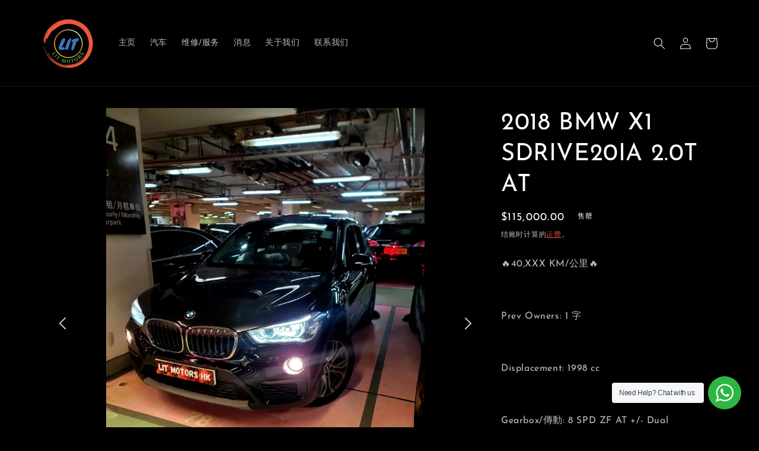

--- FILE ---
content_type: text/html; charset=utf-8
request_url: https://litmotorshk.com/zh-hans/products/2018-bmw-x1-sdrive20ia-2-0t-at
body_size: 38834
content:
<!doctype html>
<html class="no-js" lang="zh-CN">
  <head>
    <meta charset="utf-8">
    <meta http-equiv="X-UA-Compatible" content="IE=edge">
    <meta name="viewport" content="width=device-width,initial-scale=1">
    <meta name="theme-color" content="">
    <link rel="canonical" href="https://litmotorshk.com/zh-hans/products/2018-bmw-x1-sdrive20ia-2-0t-at">
    <link rel="preconnect" href="https://cdn.shopify.com" crossorigin><link rel="icon" type="image/png" href="//litmotorshk.com/cdn/shop/files/IMG_20221115_215119_533_1_afe64230-dc9c-4421-a2f9-b22566c862ef.jpg?crop=center&height=32&v=1694518701&width=32"><link rel="preconnect" href="https://fonts.shopifycdn.com" crossorigin><title>
      2018 BMW X1 SDRIVE20IA 2.0T AT
 &ndash; LIT MOTORS HK</title>

    
      <meta name="description" content="🔥40,XXX KM/公里🔥   Prev Owners: 1 字   Displacement: 1998 cc   Gearbox/傳動: 8 SPD ZF AT +/- Dual Control   License Fee/牌照費: Expires: 10/2024   MOT/政府檢查 : Expires: 04/2025     🎊⬇️中文請看下面⬇️🎊   💥Fully Loaded With:    Multi-Way Electronically Adjustable Memory Leather Seats   Panoramic Sunroof   OEM XENON HID Headlights   Rear ">
    

    

<meta property="og:site_name" content="LIT MOTORS HK">
<meta property="og:url" content="https://litmotorshk.com/zh-hans/products/2018-bmw-x1-sdrive20ia-2-0t-at">
<meta property="og:title" content="2018 BMW X1 SDRIVE20IA 2.0T AT">
<meta property="og:type" content="product">
<meta property="og:description" content="🔥40,XXX KM/公里🔥   Prev Owners: 1 字   Displacement: 1998 cc   Gearbox/傳動: 8 SPD ZF AT +/- Dual Control   License Fee/牌照費: Expires: 10/2024   MOT/政府檢查 : Expires: 04/2025     🎊⬇️中文請看下面⬇️🎊   💥Fully Loaded With:    Multi-Way Electronically Adjustable Memory Leather Seats   Panoramic Sunroof   OEM XENON HID Headlights   Rear "><meta property="og:image" content="http://litmotorshk.com/cdn/shop/files/20240615-153858.jpg?v=1718444655">
  <meta property="og:image:secure_url" content="https://litmotorshk.com/cdn/shop/files/20240615-153858.jpg?v=1718444655">
  <meta property="og:image:width" content="3000">
  <meta property="og:image:height" content="4000"><meta property="og:price:amount" content="115,000.00">
  <meta property="og:price:currency" content="HKD"><meta name="twitter:card" content="summary_large_image">
<meta name="twitter:title" content="2018 BMW X1 SDRIVE20IA 2.0T AT">
<meta name="twitter:description" content="🔥40,XXX KM/公里🔥   Prev Owners: 1 字   Displacement: 1998 cc   Gearbox/傳動: 8 SPD ZF AT +/- Dual Control   License Fee/牌照費: Expires: 10/2024   MOT/政府檢查 : Expires: 04/2025     🎊⬇️中文請看下面⬇️🎊   💥Fully Loaded With:    Multi-Way Electronically Adjustable Memory Leather Seats   Panoramic Sunroof   OEM XENON HID Headlights   Rear ">


    <script src="//litmotorshk.com/cdn/shop/t/1/assets/constants.js?v=165488195745554878101677493810" defer="defer"></script>
    <script src="//litmotorshk.com/cdn/shop/t/1/assets/pubsub.js?v=2921868252632587581677493854" defer="defer"></script>
    <script src="//litmotorshk.com/cdn/shop/t/1/assets/global.js?v=85297797553816670871677493831" defer="defer"></script>

    
  <script>window.performance && window.performance.mark && window.performance.mark('shopify.content_for_header.start');</script><meta name="google-site-verification" content="GG0Rw898N1pM9d3N6YIUMBzosFo9xvTb6EVsBtdHIx8">
<meta id="shopify-digital-wallet" name="shopify-digital-wallet" content="/72414822684/digital_wallets/dialog">
<link rel="alternate" hreflang="x-default" href="https://litmotorshk.com/products/2018-bmw-x1-sdrive20ia-2-0t-at">
<link rel="alternate" hreflang="en" href="https://litmotorshk.com/products/2018-bmw-x1-sdrive20ia-2-0t-at">
<link rel="alternate" hreflang="zh-Hans" href="https://litmotorshk.com/zh-hans/products/2018-bmw-x1-sdrive20ia-2-0t-at">
<link rel="alternate" hreflang="zh-Hant" href="https://litmotorshk.com/zh-hant/products/2018-bmw-x1-sdrive20ia-2-0t-at">
<link rel="alternate" hreflang="zh-Hans-HK" href="https://litmotorshk.com/zh-hans/products/2018-bmw-x1-sdrive20ia-2-0t-at">
<link rel="alternate" hreflang="zh-Hant-HK" href="https://litmotorshk.com/zh-hant/products/2018-bmw-x1-sdrive20ia-2-0t-at">
<link rel="alternate" type="application/json+oembed" href="https://litmotorshk.com/zh-hans/products/2018-bmw-x1-sdrive20ia-2-0t-at.oembed">
<script async="async" data-src="/checkouts/internal/preloads.js?locale=zh-HK"></script>
<script id="shopify-features" type="application/json">{"accessToken":"4199f448e9321bfa61ba227f5fd42ada","betas":["rich-media-storefront-analytics"],"domain":"litmotorshk.com","predictiveSearch":true,"shopId":72414822684,"locale":"zh-cn"}</script>
<script>var Shopify = Shopify || {};
Shopify.shop = "litmotor.myshopify.com";
Shopify.locale = "zh-CN";
Shopify.currency = {"active":"HKD","rate":"1.0"};
Shopify.country = "HK";
Shopify.theme = {"name":"Dawn","id":144230842652,"schema_name":"Dawn","schema_version":"8.0.0","theme_store_id":887,"role":"main"};
Shopify.theme.handle = "null";
Shopify.theme.style = {"id":null,"handle":null};
Shopify.cdnHost = "litmotorshk.com/cdn";
Shopify.routes = Shopify.routes || {};
Shopify.routes.root = "/zh-hans/";</script>
<script type="module">!function(o){(o.Shopify=o.Shopify||{}).modules=!0}(window);</script>
<script>!function(o){function n(){var o=[];function n(){o.push(Array.prototype.slice.apply(arguments))}return n.q=o,n}var t=o.Shopify=o.Shopify||{};t.loadFeatures=n(),t.autoloadFeatures=n()}(window);</script>
<script id="shop-js-analytics" type="application/json">{"pageType":"product"}</script>
<script type="lazyload2" async type="module" data-src="//litmotorshk.com/cdn/shopifycloud/shop-js/modules/v2/client.init-shop-cart-sync_DDuK0Hz9.zh-CN.esm.js"></script>
<script type="lazyload2" async type="module" data-src="//litmotorshk.com/cdn/shopifycloud/shop-js/modules/v2/chunk.common_Dr4NSkAa.esm.js"></script>
<script type="lazyload2" async type="module" data-src="//litmotorshk.com/cdn/shopifycloud/shop-js/modules/v2/chunk.modal_Yk28iYOO.esm.js"></script>
<script type="module">
  await import("//litmotorshk.com/cdn/shopifycloud/shop-js/modules/v2/client.init-shop-cart-sync_DDuK0Hz9.zh-CN.esm.js");
await import("//litmotorshk.com/cdn/shopifycloud/shop-js/modules/v2/chunk.common_Dr4NSkAa.esm.js");
await import("//litmotorshk.com/cdn/shopifycloud/shop-js/modules/v2/chunk.modal_Yk28iYOO.esm.js");

  window.Shopify.SignInWithShop?.initShopCartSync?.({"fedCMEnabled":true,"windoidEnabled":true});

</script>
<script>(function() {
  var isLoaded = false;
  function asyncLoad() {
    if (isLoaded) return;
    isLoaded = true;
    var urls = ["https:\/\/chimpstatic.com\/mcjs-connected\/js\/users\/28e016bd6f1b870cac9dbed75\/295711812baa439a49bf7ec98.js?shop=litmotor.myshopify.com","https:\/\/cdn.nfcube.com\/instafeed-4c1030c64b71133a42018924d3b7999a.js?shop=litmotor.myshopify.com","https:\/\/app.getinterlinks.com\/interlink-js?shop=litmotor.myshopify.com","https:\/\/app.logoshowcase.co\/extension\/app.js?ls_version=1.0.5\u0026shop=litmotor.myshopify.com"];
    for (var i = 0; i < urls.length; i++) {
      var s = document.createElement('script');
      s.type = 'text/javascript';
      s.async = true;
      s.src = urls[i];
      var x = document.getElementsByTagName('script')[0];
      x.parentNode.insertBefore(s, x);
    }
  };
  if(window.attachEvent) {
    window.attachEvent('onload', asyncLoad);
  } else {
    window.addEventListener('wnw_load', asyncLoad, false);
  }
})();</script>
<script id="__st">var __st={"a":72414822684,"offset":28800,"reqid":"5773999d-bcf9-48e4-a325-56435973dfcc-1769640166","pageurl":"litmotorshk.com\/zh-hans\/products\/2018-bmw-x1-sdrive20ia-2-0t-at","u":"8d82519f292e","p":"product","rtyp":"product","rid":9478549242140};</script>
<script>window.ShopifyPaypalV4VisibilityTracking = true;</script>
<script id="captcha-bootstrap">!function(){'use strict';const t='contact',e='account',n='new_comment',o=[[t,t],['blogs',n],['comments',n],[t,'customer']],c=[[e,'customer_login'],[e,'guest_login'],[e,'recover_customer_password'],[e,'create_customer']],r=t=>t.map((([t,e])=>`form[action*='/${t}']:not([data-nocaptcha='true']) input[name='form_type'][value='${e}']`)).join(','),a=t=>()=>t?[...document.querySelectorAll(t)].map((t=>t.form)):[];function s(){const t=[...o],e=r(t);return a(e)}const i='password',u='form_key',d=['recaptcha-v3-token','g-recaptcha-response','h-captcha-response',i],f=()=>{try{return window.sessionStorage}catch{return}},m='__shopify_v',_=t=>t.elements[u];function p(t,e,n=!1){try{const o=window.sessionStorage,c=JSON.parse(o.getItem(e)),{data:r}=function(t){const{data:e,action:n}=t;return t[m]||n?{data:e,action:n}:{data:t,action:n}}(c);for(const[e,n]of Object.entries(r))t.elements[e]&&(t.elements[e].value=n);n&&o.removeItem(e)}catch(o){console.error('form repopulation failed',{error:o})}}const l='form_type',E='cptcha';function T(t){t.dataset[E]=!0}const w=window,h=w.document,L='Shopify',v='ce_forms',y='captcha';let A=!1;((t,e)=>{const n=(g='f06e6c50-85a8-45c8-87d0-21a2b65856fe',I='https://cdn.shopify.com/shopifycloud/storefront-forms-hcaptcha/ce_storefront_forms_captcha_hcaptcha.v1.5.2.iife.js',D={infoText:'受 hCaptcha 保护',privacyText:'隐私',termsText:'条款'},(t,e,n)=>{const o=w[L][v],c=o.bindForm;if(c)return c(t,g,e,D).then(n);var r;o.q.push([[t,g,e,D],n]),r=I,A||(h.body.append(Object.assign(h.createElement('script'),{id:'captcha-provider',async:!0,src:r})),A=!0)});var g,I,D;w[L]=w[L]||{},w[L][v]=w[L][v]||{},w[L][v].q=[],w[L][y]=w[L][y]||{},w[L][y].protect=function(t,e){n(t,void 0,e),T(t)},Object.freeze(w[L][y]),function(t,e,n,w,h,L){const[v,y,A,g]=function(t,e,n){const i=e?o:[],u=t?c:[],d=[...i,...u],f=r(d),m=r(i),_=r(d.filter((([t,e])=>n.includes(e))));return[a(f),a(m),a(_),s()]}(w,h,L),I=t=>{const e=t.target;return e instanceof HTMLFormElement?e:e&&e.form},D=t=>v().includes(t);t.addEventListener('submit',(t=>{const e=I(t);if(!e)return;const n=D(e)&&!e.dataset.hcaptchaBound&&!e.dataset.recaptchaBound,o=_(e),c=g().includes(e)&&(!o||!o.value);(n||c)&&t.preventDefault(),c&&!n&&(function(t){try{if(!f())return;!function(t){const e=f();if(!e)return;const n=_(t);if(!n)return;const o=n.value;o&&e.removeItem(o)}(t);const e=Array.from(Array(32),(()=>Math.random().toString(36)[2])).join('');!function(t,e){_(t)||t.append(Object.assign(document.createElement('input'),{type:'hidden',name:u})),t.elements[u].value=e}(t,e),function(t,e){const n=f();if(!n)return;const o=[...t.querySelectorAll(`input[type='${i}']`)].map((({name:t})=>t)),c=[...d,...o],r={};for(const[a,s]of new FormData(t).entries())c.includes(a)||(r[a]=s);n.setItem(e,JSON.stringify({[m]:1,action:t.action,data:r}))}(t,e)}catch(e){console.error('failed to persist form',e)}}(e),e.submit())}));const S=(t,e)=>{t&&!t.dataset[E]&&(n(t,e.some((e=>e===t))),T(t))};for(const o of['focusin','change'])t.addEventListener(o,(t=>{const e=I(t);D(e)&&S(e,y())}));const B=e.get('form_key'),M=e.get(l),P=B&&M;t.addEventListener('DOMContentLoaded2',(()=>{const t=y();if(P)for(const e of t)e.elements[l].value===M&&p(e,B);[...new Set([...A(),...v().filter((t=>'true'===t.dataset.shopifyCaptcha))])].forEach((e=>S(e,t)))}))}(h,new URLSearchParams(w.location.search),n,t,e,['guest_login'])})(!0,!0)}();</script>
<script integrity="sha256-4kQ18oKyAcykRKYeNunJcIwy7WH5gtpwJnB7kiuLZ1E=" data-source-attribution="shopify.loadfeatures" type="lazyload2" data-src="//litmotorshk.com/cdn/shopifycloud/storefront/assets/storefront/load_feature-a0a9edcb.js" crossorigin="anonymous"></script>
<script data-source-attribution="shopify.dynamic_checkout.dynamic.init">var Shopify=Shopify||{};Shopify.PaymentButton=Shopify.PaymentButton||{isStorefrontPortableWallets:!0,init:function(){window.Shopify.PaymentButton.init=function(){};var t=document.createElement("script");t.src="https://litmotorshk.com/cdn/shopifycloud/portable-wallets/latest/portable-wallets.zh-cn.js",t.type="module",document.head.appendChild(t)}};
</script>
<script data-source-attribution="shopify.dynamic_checkout.buyer_consent">
  function portableWalletsHideBuyerConsent(e){var t=document.getElementById("shopify-buyer-consent"),n=document.getElementById("shopify-subscription-policy-button");t&&n&&(t.classList.add("hidden"),t.setAttribute("aria-hidden","true"),n.removeEventListener("click",e))}function portableWalletsShowBuyerConsent(e){var t=document.getElementById("shopify-buyer-consent"),n=document.getElementById("shopify-subscription-policy-button");t&&n&&(t.classList.remove("hidden"),t.removeAttribute("aria-hidden"),n.addEventListener("click",e))}window.Shopify?.PaymentButton&&(window.Shopify.PaymentButton.hideBuyerConsent=portableWalletsHideBuyerConsent,window.Shopify.PaymentButton.showBuyerConsent=portableWalletsShowBuyerConsent);
</script>
<script data-source-attribution="shopify.dynamic_checkout.cart.bootstrap">document.addEventListener("DOMContentLoaded2",(function(){function t(){return document.querySelector("shopify-accelerated-checkout-cart, shopify-accelerated-checkout")}if(t())Shopify.PaymentButton.init();else{new MutationObserver((function(e,n){t()&&(Shopify.PaymentButton.init(),n.disconnect())})).observe(document.body,{childList:!0,subtree:!0})}}));
</script>
<script id="sections-script" data-sections="header,footer" defer="defer" src="//litmotorshk.com/cdn/shop/t/1/compiled_assets/scripts.js?v=880"></script>
<script>window.performance && window.performance.mark && window.performance.mark('shopify.content_for_header.end');</script>
  <script>var trekkie=[];trekkie.integrations=!0;</script>

    <style data-shopify>
      @font-face {
  font-family: "Josefin Sans";
  font-weight: 400;
  font-style: normal;
  font-display: swap;
  src: url("//litmotorshk.com/cdn/fonts/josefin_sans/josefinsans_n4.70f7efd699799949e6d9f99bc20843a2c86a2e0f.woff2") format("woff2"),
       url("//litmotorshk.com/cdn/fonts/josefin_sans/josefinsans_n4.35d308a1bdf56e5556bc2ac79702c721e4e2e983.woff") format("woff");
}

      @font-face {
  font-family: "Josefin Sans";
  font-weight: 700;
  font-style: normal;
  font-display: swap;
  src: url("//litmotorshk.com/cdn/fonts/josefin_sans/josefinsans_n7.4edc746dce14b53e39df223fba72d5f37c3d525d.woff2") format("woff2"),
       url("//litmotorshk.com/cdn/fonts/josefin_sans/josefinsans_n7.051568b12ab464ee8f0241094cdd7a1c80fbd08d.woff") format("woff");
}

      @font-face {
  font-family: "Josefin Sans";
  font-weight: 400;
  font-style: italic;
  font-display: swap;
  src: url("//litmotorshk.com/cdn/fonts/josefin_sans/josefinsans_i4.a2ba85bff59cf18a6ad90c24fe1808ddb8ce1343.woff2") format("woff2"),
       url("//litmotorshk.com/cdn/fonts/josefin_sans/josefinsans_i4.2dba61e1d135ab449e8e134ba633cf0d31863cc4.woff") format("woff");
}

      @font-face {
  font-family: "Josefin Sans";
  font-weight: 700;
  font-style: italic;
  font-display: swap;
  src: url("//litmotorshk.com/cdn/fonts/josefin_sans/josefinsans_i7.733dd5c50cdd7b706d9ec731b4016d1edd55db5e.woff2") format("woff2"),
       url("//litmotorshk.com/cdn/fonts/josefin_sans/josefinsans_i7.094ef86ca8f6eafea52b87b4f09feefb278e539d.woff") format("woff");
}

      @font-face {
  font-family: "Josefin Sans";
  font-weight: 400;
  font-style: normal;
  font-display: swap;
  src: url("//litmotorshk.com/cdn/fonts/josefin_sans/josefinsans_n4.70f7efd699799949e6d9f99bc20843a2c86a2e0f.woff2") format("woff2"),
       url("//litmotorshk.com/cdn/fonts/josefin_sans/josefinsans_n4.35d308a1bdf56e5556bc2ac79702c721e4e2e983.woff") format("woff");
}


      :root {
        --font-body-family: "Josefin Sans", sans-serif;
        --font-body-style: normal;
        --font-body-weight: 400;
        --font-body-weight-bold: 700;

        --font-heading-family: "Josefin Sans", sans-serif;
        --font-heading-style: normal;
        --font-heading-weight: 400;

        --font-body-scale: 1.0;
        --font-heading-scale: 1.0;

        --color-base-text: 255, 255, 255;
        --color-shadow: 255, 255, 255;
        --color-base-background-1: 0, 0, 0;
        --color-base-background-2: 64, 64, 64;
        --color-base-solid-button-labels: 255, 255, 255;
        --color-base-outline-button-labels: 240, 86, 58;
        --color-base-accent-1: 240, 86, 58;
        --color-base-accent-2: 51, 79, 180;
        --payment-terms-background-color: #000000;

        --gradient-base-background-1: #000000;
        --gradient-base-background-2: #404040;
        --gradient-base-accent-1: #f0563a;
        --gradient-base-accent-2: #334fb4;

        --media-padding: px;
        --media-border-opacity: 0.05;
        --media-border-width: 1px;
        --media-radius: 0px;
        --media-shadow-opacity: 0.0;
        --media-shadow-horizontal-offset: 0px;
        --media-shadow-vertical-offset: 4px;
        --media-shadow-blur-radius: 5px;
        --media-shadow-visible: 0;

        --page-width: 120rem;
        --page-width-margin: 0rem;

        --product-card-image-padding: 0.0rem;
        --product-card-corner-radius: 0.0rem;
        --product-card-text-alignment: left;
        --product-card-border-width: 0.0rem;
        --product-card-border-opacity: 0.1;
        --product-card-shadow-opacity: 0.0;
        --product-card-shadow-visible: 0;
        --product-card-shadow-horizontal-offset: 0.0rem;
        --product-card-shadow-vertical-offset: 0.4rem;
        --product-card-shadow-blur-radius: 0.5rem;

        --collection-card-image-padding: 0.0rem;
        --collection-card-corner-radius: 0.0rem;
        --collection-card-text-alignment: left;
        --collection-card-border-width: 0.0rem;
        --collection-card-border-opacity: 0.1;
        --collection-card-shadow-opacity: 0.0;
        --collection-card-shadow-visible: 0;
        --collection-card-shadow-horizontal-offset: 0.0rem;
        --collection-card-shadow-vertical-offset: 0.4rem;
        --collection-card-shadow-blur-radius: 0.5rem;

        --blog-card-image-padding: 0.0rem;
        --blog-card-corner-radius: 0.0rem;
        --blog-card-text-alignment: left;
        --blog-card-border-width: 0.0rem;
        --blog-card-border-opacity: 0.1;
        --blog-card-shadow-opacity: 0.0;
        --blog-card-shadow-visible: 0;
        --blog-card-shadow-horizontal-offset: 0.0rem;
        --blog-card-shadow-vertical-offset: 0.4rem;
        --blog-card-shadow-blur-radius: 0.5rem;

        --badge-corner-radius: 4.0rem;

        --popup-border-width: 1px;
        --popup-border-opacity: 0.1;
        --popup-corner-radius: 0px;
        --popup-shadow-opacity: 0.0;
        --popup-shadow-horizontal-offset: 0px;
        --popup-shadow-vertical-offset: 4px;
        --popup-shadow-blur-radius: 5px;

        --drawer-border-width: 1px;
        --drawer-border-opacity: 0.1;
        --drawer-shadow-opacity: 0.0;
        --drawer-shadow-horizontal-offset: 0px;
        --drawer-shadow-vertical-offset: 4px;
        --drawer-shadow-blur-radius: 5px;

        --spacing-sections-desktop: 0px;
        --spacing-sections-mobile: 0px;

        --grid-desktop-vertical-spacing: 8px;
        --grid-desktop-horizontal-spacing: 8px;
        --grid-mobile-vertical-spacing: 4px;
        --grid-mobile-horizontal-spacing: 4px;

        --text-boxes-border-opacity: 0.1;
        --text-boxes-border-width: 0px;
        --text-boxes-radius: 0px;
        --text-boxes-shadow-opacity: 0.0;
        --text-boxes-shadow-visible: 0;
        --text-boxes-shadow-horizontal-offset: 0px;
        --text-boxes-shadow-vertical-offset: 4px;
        --text-boxes-shadow-blur-radius: 5px;

        --buttons-radius: 0px;
        --buttons-radius-outset: 0px;
        --buttons-border-width: 1px;
        --buttons-border-opacity: 1.0;
        --buttons-shadow-opacity: 0.0;
        --buttons-shadow-visible: 0;
        --buttons-shadow-horizontal-offset: 0px;
        --buttons-shadow-vertical-offset: 4px;
        --buttons-shadow-blur-radius: 5px;
        --buttons-border-offset: 0px;

        --inputs-radius: 0px;
        --inputs-border-width: 1px;
        --inputs-border-opacity: 0.55;
        --inputs-shadow-opacity: 0.0;
        --inputs-shadow-horizontal-offset: 0px;
        --inputs-margin-offset: 0px;
        --inputs-shadow-vertical-offset: 4px;
        --inputs-shadow-blur-radius: 5px;
        --inputs-radius-outset: 0px;

        --variant-pills-radius: 40px;
        --variant-pills-border-width: 1px;
        --variant-pills-border-opacity: 0.55;
        --variant-pills-shadow-opacity: 0.0;
        --variant-pills-shadow-horizontal-offset: 0px;
        --variant-pills-shadow-vertical-offset: 4px;
        --variant-pills-shadow-blur-radius: 5px;
      }

      *,
      *::before,
      *::after {
        box-sizing: inherit;
      }

      html {
        box-sizing: border-box;
        font-size: calc(var(--font-body-scale) * 62.5%);
        height: 100%;
      }

      body {
        display: grid;
        grid-template-rows: auto auto 1fr auto;
        grid-template-columns: 100%;
        min-height: 100%;
        margin: 0;
        font-size: 1.5rem;
        letter-spacing: 0.06rem;
        line-height: calc(1 + 0.8 / var(--font-body-scale));
        font-family: var(--font-body-family);
        font-style: var(--font-body-style);
        font-weight: var(--font-body-weight);
      }

      @media screen and (min-width: 750px) {
        body {
          font-size: 1.6rem;
        }
      }
    </style>

    <link href="//litmotorshk.com/cdn/shop/t/1/assets/base.css?v=73567657030022037991714476497" rel="stylesheet" type="text/css" media="all" />
<link rel="preload" as="font" href="//litmotorshk.com/cdn/fonts/josefin_sans/josefinsans_n4.70f7efd699799949e6d9f99bc20843a2c86a2e0f.woff2" type="font/woff2" crossorigin><link rel="preload" as="font" href="//litmotorshk.com/cdn/fonts/josefin_sans/josefinsans_n4.70f7efd699799949e6d9f99bc20843a2c86a2e0f.woff2" type="font/woff2" crossorigin><link rel="stylesheet" href="//litmotorshk.com/cdn/shop/t/1/assets/component-predictive-search.css?v=85913294783299393391677493826" media="print" onload="this.media='all'"><script type="lazyload2">document.documentElement.className = document.documentElement.className.replace('no-js', 'js');
    if (Shopify.designMode) {
      document.documentElement.classList.add('shopify-design-mode');
    }
    </script>
    <link rel='stylesheet' href='https://code.jquery.com/ui/1.12.1/themes/base/jquery-ui.css'>

<link href="//litmotorshk.com/cdn/shop/t/1/assets/cw-style.css?v=150802036565199592901717618444" rel="stylesheet" type="text/css" media="all" />
    
<script src="//litmotorshk.com/cdn/shop/t/1/assets/cw-script.js?v=25909041547158292811718447176" type="text/javascript"></script>


    
  <!-- BEGIN app block: shopify://apps/judge-me-reviews/blocks/judgeme_core/61ccd3b1-a9f2-4160-9fe9-4fec8413e5d8 --><!-- Start of Judge.me Core -->






<link rel="dns-prefetch" href="https://cdnwidget.judge.me">
<link rel="dns-prefetch" href="https://cdn.judge.me">
<link rel="dns-prefetch" href="https://cdn1.judge.me">
<link rel="dns-prefetch" href="https://api.judge.me">

<script data-cfasync='false' class='jdgm-settings-script'>window.jdgmSettings={"pagination":5,"disable_web_reviews":false,"badge_no_review_text":"No reviews","badge_n_reviews_text":"{{ n }} review/reviews","hide_badge_preview_if_no_reviews":true,"badge_hide_text":false,"enforce_center_preview_badge":false,"widget_title":"Customer Reviews","widget_open_form_text":"Write a review","widget_close_form_text":"Cancel review","widget_refresh_page_text":"Refresh page","widget_summary_text":"Based on {{ number_of_reviews }} review/reviews","widget_no_review_text":"Be the first to write a review","widget_name_field_text":"Display name","widget_verified_name_field_text":"Verified Name (public)","widget_name_placeholder_text":"Display name","widget_required_field_error_text":"This field is required.","widget_email_field_text":"Email address","widget_verified_email_field_text":"Verified Email (private, can not be edited)","widget_email_placeholder_text":"Your email address","widget_email_field_error_text":"Please enter a valid email address.","widget_rating_field_text":"Rating","widget_review_title_field_text":"Review Title","widget_review_title_placeholder_text":"Give your review a title","widget_review_body_field_text":"Review content","widget_review_body_placeholder_text":"Start writing here...","widget_pictures_field_text":"Picture/Video (optional)","widget_submit_review_text":"Submit Review","widget_submit_verified_review_text":"Submit Verified Review","widget_submit_success_msg_with_auto_publish":"Thank you! Please refresh the page in a few moments to see your review. You can remove or edit your review by logging into \u003ca href='https://judge.me/login' target='_blank' rel='nofollow noopener'\u003eJudge.me\u003c/a\u003e","widget_submit_success_msg_no_auto_publish":"Thank you! Your review will be published as soon as it is approved by the shop admin. You can remove or edit your review by logging into \u003ca href='https://judge.me/login' target='_blank' rel='nofollow noopener'\u003eJudge.me\u003c/a\u003e","widget_show_default_reviews_out_of_total_text":"Showing {{ n_reviews_shown }} out of {{ n_reviews }} reviews.","widget_show_all_link_text":"Show all","widget_show_less_link_text":"Show less","widget_author_said_text":"{{ reviewer_name }} said:","widget_days_text":"{{ n }} days ago","widget_weeks_text":"{{ n }} week/weeks ago","widget_months_text":"{{ n }} month/months ago","widget_years_text":"{{ n }} year/years ago","widget_yesterday_text":"Yesterday","widget_today_text":"Today","widget_replied_text":"\u003e\u003e {{ shop_name }} replied:","widget_read_more_text":"Read more","widget_reviewer_name_as_initial":"","widget_rating_filter_color":"#fbcd0a","widget_rating_filter_see_all_text":"See all reviews","widget_sorting_most_recent_text":"Most Recent","widget_sorting_highest_rating_text":"Highest Rating","widget_sorting_lowest_rating_text":"Lowest Rating","widget_sorting_with_pictures_text":"Only Pictures","widget_sorting_most_helpful_text":"Most Helpful","widget_open_question_form_text":"Ask a question","widget_reviews_subtab_text":"Reviews","widget_questions_subtab_text":"Questions","widget_question_label_text":"Question","widget_answer_label_text":"Answer","widget_question_placeholder_text":"Write your question here","widget_submit_question_text":"Submit Question","widget_question_submit_success_text":"Thank you for your question! We will notify you once it gets answered.","verified_badge_text":"Verified","verified_badge_bg_color":"","verified_badge_text_color":"","verified_badge_placement":"left-of-reviewer-name","widget_review_max_height":"","widget_hide_border":false,"widget_social_share":false,"widget_thumb":false,"widget_review_location_show":false,"widget_location_format":"","all_reviews_include_out_of_store_products":true,"all_reviews_out_of_store_text":"(out of store)","all_reviews_pagination":100,"all_reviews_product_name_prefix_text":"about","enable_review_pictures":true,"enable_question_anwser":false,"widget_theme":"default","review_date_format":"mm/dd/yyyy","default_sort_method":"most-recent","widget_product_reviews_subtab_text":"Product Reviews","widget_shop_reviews_subtab_text":"Shop Reviews","widget_other_products_reviews_text":"Reviews for other products","widget_store_reviews_subtab_text":"Store reviews","widget_no_store_reviews_text":"This store hasn't received any reviews yet","widget_web_restriction_product_reviews_text":"This product hasn't received any reviews yet","widget_no_items_text":"No items found","widget_show_more_text":"Show more","widget_write_a_store_review_text":"Write a Store Review","widget_other_languages_heading":"Reviews in Other Languages","widget_translate_review_text":"Translate review to {{ language }}","widget_translating_review_text":"Translating...","widget_show_original_translation_text":"Show original ({{ language }})","widget_translate_review_failed_text":"Review couldn't be translated.","widget_translate_review_retry_text":"Retry","widget_translate_review_try_again_later_text":"Try again later","show_product_url_for_grouped_product":false,"widget_sorting_pictures_first_text":"Pictures First","show_pictures_on_all_rev_page_mobile":false,"show_pictures_on_all_rev_page_desktop":false,"floating_tab_hide_mobile_install_preference":false,"floating_tab_button_name":"★ Reviews","floating_tab_title":"Let customers speak for us","floating_tab_button_color":"","floating_tab_button_background_color":"","floating_tab_url":"","floating_tab_url_enabled":false,"floating_tab_tab_style":"text","all_reviews_text_badge_text":"Customers rate us {{ shop.metafields.judgeme.all_reviews_rating | round: 1 }}/5 based on {{ shop.metafields.judgeme.all_reviews_count }} reviews.","all_reviews_text_badge_text_branded_style":"{{ shop.metafields.judgeme.all_reviews_rating | round: 1 }} out of 5 stars based on {{ shop.metafields.judgeme.all_reviews_count }} reviews","is_all_reviews_text_badge_a_link":false,"show_stars_for_all_reviews_text_badge":false,"all_reviews_text_badge_url":"","all_reviews_text_style":"text","all_reviews_text_color_style":"judgeme_brand_color","all_reviews_text_color":"#108474","all_reviews_text_show_jm_brand":true,"featured_carousel_show_header":true,"featured_carousel_title":"Let customers speak for us","testimonials_carousel_title":"Customers are saying","videos_carousel_title":"Real customer stories","cards_carousel_title":"Customers are saying","featured_carousel_count_text":"from {{ n }} reviews","featured_carousel_add_link_to_all_reviews_page":false,"featured_carousel_url":"","featured_carousel_show_images":true,"featured_carousel_autoslide_interval":5,"featured_carousel_arrows_on_the_sides":false,"featured_carousel_height":250,"featured_carousel_width":80,"featured_carousel_image_size":0,"featured_carousel_image_height":250,"featured_carousel_arrow_color":"#eeeeee","verified_count_badge_style":"vintage","verified_count_badge_orientation":"horizontal","verified_count_badge_color_style":"judgeme_brand_color","verified_count_badge_color":"#108474","is_verified_count_badge_a_link":false,"verified_count_badge_url":"","verified_count_badge_show_jm_brand":true,"widget_rating_preset_default":5,"widget_first_sub_tab":"product-reviews","widget_show_histogram":true,"widget_histogram_use_custom_color":false,"widget_pagination_use_custom_color":false,"widget_star_use_custom_color":false,"widget_verified_badge_use_custom_color":false,"widget_write_review_use_custom_color":false,"picture_reminder_submit_button":"Upload Pictures","enable_review_videos":false,"mute_video_by_default":false,"widget_sorting_videos_first_text":"Videos First","widget_review_pending_text":"Pending","featured_carousel_items_for_large_screen":3,"social_share_options_order":"Facebook,Twitter","remove_microdata_snippet":true,"disable_json_ld":false,"enable_json_ld_products":false,"preview_badge_show_question_text":false,"preview_badge_no_question_text":"No questions","preview_badge_n_question_text":"{{ number_of_questions }} question/questions","qa_badge_show_icon":false,"qa_badge_position":"same-row","remove_judgeme_branding":false,"widget_add_search_bar":false,"widget_search_bar_placeholder":"Search","widget_sorting_verified_only_text":"Verified only","featured_carousel_theme":"default","featured_carousel_show_rating":true,"featured_carousel_show_title":true,"featured_carousel_show_body":true,"featured_carousel_show_date":false,"featured_carousel_show_reviewer":true,"featured_carousel_show_product":false,"featured_carousel_header_background_color":"#108474","featured_carousel_header_text_color":"#ffffff","featured_carousel_name_product_separator":"reviewed","featured_carousel_full_star_background":"#108474","featured_carousel_empty_star_background":"#dadada","featured_carousel_vertical_theme_background":"#f9fafb","featured_carousel_verified_badge_enable":true,"featured_carousel_verified_badge_color":"#108474","featured_carousel_border_style":"round","featured_carousel_review_line_length_limit":3,"featured_carousel_more_reviews_button_text":"Read more reviews","featured_carousel_view_product_button_text":"View product","all_reviews_page_load_reviews_on":"scroll","all_reviews_page_load_more_text":"Load More Reviews","disable_fb_tab_reviews":false,"enable_ajax_cdn_cache":false,"widget_advanced_speed_features":5,"widget_public_name_text":"displayed publicly like","default_reviewer_name":"John Smith","default_reviewer_name_has_non_latin":true,"widget_reviewer_anonymous":"Anonymous","medals_widget_title":"Judge.me Review Medals","medals_widget_background_color":"#f9fafb","medals_widget_position":"footer_all_pages","medals_widget_border_color":"#f9fafb","medals_widget_verified_text_position":"left","medals_widget_use_monochromatic_version":false,"medals_widget_elements_color":"#108474","show_reviewer_avatar":true,"widget_invalid_yt_video_url_error_text":"Not a YouTube video URL","widget_max_length_field_error_text":"Please enter no more than {0} characters.","widget_show_country_flag":false,"widget_show_collected_via_shop_app":true,"widget_verified_by_shop_badge_style":"light","widget_verified_by_shop_text":"Verified by Shop","widget_show_photo_gallery":false,"widget_load_with_code_splitting":true,"widget_ugc_install_preference":false,"widget_ugc_title":"Made by us, Shared by you","widget_ugc_subtitle":"Tag us to see your picture featured in our page","widget_ugc_arrows_color":"#ffffff","widget_ugc_primary_button_text":"Buy Now","widget_ugc_primary_button_background_color":"#108474","widget_ugc_primary_button_text_color":"#ffffff","widget_ugc_primary_button_border_width":"0","widget_ugc_primary_button_border_style":"none","widget_ugc_primary_button_border_color":"#108474","widget_ugc_primary_button_border_radius":"25","widget_ugc_secondary_button_text":"Load More","widget_ugc_secondary_button_background_color":"#ffffff","widget_ugc_secondary_button_text_color":"#108474","widget_ugc_secondary_button_border_width":"2","widget_ugc_secondary_button_border_style":"solid","widget_ugc_secondary_button_border_color":"#108474","widget_ugc_secondary_button_border_radius":"25","widget_ugc_reviews_button_text":"View Reviews","widget_ugc_reviews_button_background_color":"#ffffff","widget_ugc_reviews_button_text_color":"#108474","widget_ugc_reviews_button_border_width":"2","widget_ugc_reviews_button_border_style":"solid","widget_ugc_reviews_button_border_color":"#108474","widget_ugc_reviews_button_border_radius":"25","widget_ugc_reviews_button_link_to":"judgeme-reviews-page","widget_ugc_show_post_date":true,"widget_ugc_max_width":"800","widget_rating_metafield_value_type":true,"widget_primary_color":"#108474","widget_enable_secondary_color":false,"widget_secondary_color":"#edf5f5","widget_summary_average_rating_text":"{{ average_rating }} out of 5","widget_media_grid_title":"Customer photos \u0026 videos","widget_media_grid_see_more_text":"See more","widget_round_style":false,"widget_show_product_medals":true,"widget_verified_by_judgeme_text":"Verified by Judge.me","widget_show_store_medals":true,"widget_verified_by_judgeme_text_in_store_medals":"Verified by Judge.me","widget_media_field_exceed_quantity_message":"Sorry, we can only accept {{ max_media }} for one review.","widget_media_field_exceed_limit_message":"{{ file_name }} is too large, please select a {{ media_type }} less than {{ size_limit }}MB.","widget_review_submitted_text":"Review Submitted!","widget_question_submitted_text":"Question Submitted!","widget_close_form_text_question":"Cancel","widget_write_your_answer_here_text":"Write your answer here","widget_enabled_branded_link":true,"widget_show_collected_by_judgeme":true,"widget_reviewer_name_color":"","widget_write_review_text_color":"","widget_write_review_bg_color":"","widget_collected_by_judgeme_text":"collected by Judge.me","widget_pagination_type":"standard","widget_load_more_text":"Load More","widget_load_more_color":"#108474","widget_full_review_text":"Full Review","widget_read_more_reviews_text":"Read More Reviews","widget_read_questions_text":"Read Questions","widget_questions_and_answers_text":"Questions \u0026 Answers","widget_verified_by_text":"Verified by","widget_verified_text":"Verified","widget_number_of_reviews_text":"{{ number_of_reviews }} reviews","widget_back_button_text":"Back","widget_next_button_text":"Next","widget_custom_forms_filter_button":"Filters","custom_forms_style":"vertical","widget_show_review_information":false,"how_reviews_are_collected":"How reviews are collected?","widget_show_review_keywords":false,"widget_gdpr_statement":"How we use your data: We'll only contact you about the review you left, and only if necessary. By submitting your review, you agree to Judge.me's \u003ca href='https://judge.me/terms' target='_blank' rel='nofollow noopener'\u003eterms\u003c/a\u003e, \u003ca href='https://judge.me/privacy' target='_blank' rel='nofollow noopener'\u003eprivacy\u003c/a\u003e and \u003ca href='https://judge.me/content-policy' target='_blank' rel='nofollow noopener'\u003econtent\u003c/a\u003e policies.","widget_multilingual_sorting_enabled":false,"widget_translate_review_content_enabled":false,"widget_translate_review_content_method":"manual","popup_widget_review_selection":"automatically_with_pictures","popup_widget_round_border_style":true,"popup_widget_show_title":true,"popup_widget_show_body":true,"popup_widget_show_reviewer":false,"popup_widget_show_product":true,"popup_widget_show_pictures":true,"popup_widget_use_review_picture":true,"popup_widget_show_on_home_page":true,"popup_widget_show_on_product_page":true,"popup_widget_show_on_collection_page":true,"popup_widget_show_on_cart_page":true,"popup_widget_position":"bottom_left","popup_widget_first_review_delay":5,"popup_widget_duration":5,"popup_widget_interval":5,"popup_widget_review_count":5,"popup_widget_hide_on_mobile":true,"review_snippet_widget_round_border_style":true,"review_snippet_widget_card_color":"#FFFFFF","review_snippet_widget_slider_arrows_background_color":"#FFFFFF","review_snippet_widget_slider_arrows_color":"#000000","review_snippet_widget_star_color":"#108474","show_product_variant":false,"all_reviews_product_variant_label_text":"Variant: ","widget_show_verified_branding":true,"widget_ai_summary_title":"Customers say","widget_ai_summary_disclaimer":"AI-powered review summary based on recent customer reviews","widget_show_ai_summary":false,"widget_show_ai_summary_bg":false,"widget_show_review_title_input":true,"redirect_reviewers_invited_via_email":"review_widget","request_store_review_after_product_review":false,"request_review_other_products_in_order":false,"review_form_color_scheme":"default","review_form_corner_style":"square","review_form_star_color":{},"review_form_text_color":"#333333","review_form_background_color":"#ffffff","review_form_field_background_color":"#fafafa","review_form_button_color":{},"review_form_button_text_color":"#ffffff","review_form_modal_overlay_color":"#000000","review_content_screen_title_text":"How would you rate this product?","review_content_introduction_text":"We would love it if you would share a bit about your experience.","store_review_form_title_text":"How would you rate this store?","store_review_form_introduction_text":"We would love it if you would share a bit about your experience.","show_review_guidance_text":true,"one_star_review_guidance_text":"Poor","five_star_review_guidance_text":"Great","customer_information_screen_title_text":"About you","customer_information_introduction_text":"Please tell us more about you.","custom_questions_screen_title_text":"Your experience in more detail","custom_questions_introduction_text":"Here are a few questions to help us understand more about your experience.","review_submitted_screen_title_text":"Thanks for your review!","review_submitted_screen_thank_you_text":"We are processing it and it will appear on the store soon.","review_submitted_screen_email_verification_text":"Please confirm your email by clicking the link we just sent you. This helps us keep reviews authentic.","review_submitted_request_store_review_text":"Would you like to share your experience of shopping with us?","review_submitted_review_other_products_text":"Would you like to review these products?","store_review_screen_title_text":"Would you like to share your experience of shopping with us?","store_review_introduction_text":"We value your feedback and use it to improve. Please share any thoughts or suggestions you have.","reviewer_media_screen_title_picture_text":"Share a picture","reviewer_media_introduction_picture_text":"Upload a photo to support your review.","reviewer_media_screen_title_video_text":"Share a video","reviewer_media_introduction_video_text":"Upload a video to support your review.","reviewer_media_screen_title_picture_or_video_text":"Share a picture or video","reviewer_media_introduction_picture_or_video_text":"Upload a photo or video to support your review.","reviewer_media_youtube_url_text":"Paste your Youtube URL here","advanced_settings_next_step_button_text":"Next","advanced_settings_close_review_button_text":"Close","modal_write_review_flow":false,"write_review_flow_required_text":"Required","write_review_flow_privacy_message_text":"We respect your privacy.","write_review_flow_anonymous_text":"Post review as anonymous","write_review_flow_visibility_text":"This won't be visible to other customers.","write_review_flow_multiple_selection_help_text":"Select as many as you like","write_review_flow_single_selection_help_text":"Select one option","write_review_flow_required_field_error_text":"This field is required","write_review_flow_invalid_email_error_text":"Please enter a valid email address","write_review_flow_max_length_error_text":"Max. {{ max_length }} characters.","write_review_flow_media_upload_text":"\u003cb\u003eClick to upload\u003c/b\u003e or drag and drop","write_review_flow_gdpr_statement":"We'll only contact you about your review if necessary. By submitting your review, you agree to our \u003ca href='https://judge.me/terms' target='_blank' rel='nofollow noopener'\u003eterms and conditions\u003c/a\u003e and \u003ca href='https://judge.me/privacy' target='_blank' rel='nofollow noopener'\u003eprivacy policy\u003c/a\u003e.","rating_only_reviews_enabled":false,"show_negative_reviews_help_screen":false,"new_review_flow_help_screen_rating_threshold":3,"negative_review_resolution_screen_title_text":"Tell us more","negative_review_resolution_text":"Your experience matters to us. If there were issues with your purchase, we're here to help. Feel free to reach out to us, we'd love the opportunity to make things right.","negative_review_resolution_button_text":"Contact us","negative_review_resolution_proceed_with_review_text":"Leave a review","negative_review_resolution_subject":"Issue with purchase from {{ shop_name }}.{{ order_name }}","preview_badge_collection_page_install_status":false,"widget_review_custom_css":"","preview_badge_custom_css":"","preview_badge_stars_count":"5-stars","featured_carousel_custom_css":"","floating_tab_custom_css":"","all_reviews_widget_custom_css":"","medals_widget_custom_css":"","verified_badge_custom_css":"","all_reviews_text_custom_css":"","transparency_badges_collected_via_store_invite":false,"transparency_badges_from_another_provider":false,"transparency_badges_collected_from_store_visitor":false,"transparency_badges_collected_by_verified_review_provider":false,"transparency_badges_earned_reward":false,"transparency_badges_collected_via_store_invite_text":"Review collected via store invitation","transparency_badges_from_another_provider_text":"Review collected from another provider","transparency_badges_collected_from_store_visitor_text":"Review collected from a store visitor","transparency_badges_written_in_google_text":"Review written in Google","transparency_badges_written_in_etsy_text":"Review written in Etsy","transparency_badges_written_in_shop_app_text":"Review written in Shop App","transparency_badges_earned_reward_text":"Review earned a reward for future purchase","product_review_widget_per_page":10,"widget_store_review_label_text":"Review about the store","checkout_comment_extension_title_on_product_page":"Customer Comments","checkout_comment_extension_num_latest_comment_show":5,"checkout_comment_extension_format":"name_and_timestamp","checkout_comment_customer_name":"last_initial","checkout_comment_comment_notification":true,"preview_badge_collection_page_install_preference":true,"preview_badge_home_page_install_preference":false,"preview_badge_product_page_install_preference":true,"review_widget_install_preference":"","review_carousel_install_preference":false,"floating_reviews_tab_install_preference":"none","verified_reviews_count_badge_install_preference":false,"all_reviews_text_install_preference":false,"review_widget_best_location":true,"judgeme_medals_install_preference":false,"review_widget_revamp_enabled":false,"review_widget_qna_enabled":false,"review_widget_header_theme":"minimal","review_widget_widget_title_enabled":true,"review_widget_header_text_size":"medium","review_widget_header_text_weight":"regular","review_widget_average_rating_style":"compact","review_widget_bar_chart_enabled":true,"review_widget_bar_chart_type":"numbers","review_widget_bar_chart_style":"standard","review_widget_expanded_media_gallery_enabled":false,"review_widget_reviews_section_theme":"standard","review_widget_image_style":"thumbnails","review_widget_review_image_ratio":"square","review_widget_stars_size":"medium","review_widget_verified_badge":"standard_text","review_widget_review_title_text_size":"medium","review_widget_review_text_size":"medium","review_widget_review_text_length":"medium","review_widget_number_of_columns_desktop":3,"review_widget_carousel_transition_speed":5,"review_widget_custom_questions_answers_display":"always","review_widget_button_text_color":"#FFFFFF","review_widget_text_color":"#000000","review_widget_lighter_text_color":"#7B7B7B","review_widget_corner_styling":"soft","review_widget_review_word_singular":"review","review_widget_review_word_plural":"reviews","review_widget_voting_label":"Helpful?","review_widget_shop_reply_label":"Reply from {{ shop_name }}:","review_widget_filters_title":"Filters","qna_widget_question_word_singular":"Question","qna_widget_question_word_plural":"Questions","qna_widget_answer_reply_label":"Answer from {{ answerer_name }}:","qna_content_screen_title_text":"Ask a question about this product","qna_widget_question_required_field_error_text":"Please enter your question.","qna_widget_flow_gdpr_statement":"We'll only contact you about your question if necessary. By submitting your question, you agree to our \u003ca href='https://judge.me/terms' target='_blank' rel='nofollow noopener'\u003eterms and conditions\u003c/a\u003e and \u003ca href='https://judge.me/privacy' target='_blank' rel='nofollow noopener'\u003eprivacy policy\u003c/a\u003e.","qna_widget_question_submitted_text":"Thanks for your question!","qna_widget_close_form_text_question":"Close","qna_widget_question_submit_success_text":"We’ll notify you by email when your question is answered.","all_reviews_widget_v2025_enabled":false,"all_reviews_widget_v2025_header_theme":"default","all_reviews_widget_v2025_widget_title_enabled":true,"all_reviews_widget_v2025_header_text_size":"medium","all_reviews_widget_v2025_header_text_weight":"regular","all_reviews_widget_v2025_average_rating_style":"compact","all_reviews_widget_v2025_bar_chart_enabled":true,"all_reviews_widget_v2025_bar_chart_type":"numbers","all_reviews_widget_v2025_bar_chart_style":"standard","all_reviews_widget_v2025_expanded_media_gallery_enabled":false,"all_reviews_widget_v2025_show_store_medals":true,"all_reviews_widget_v2025_show_photo_gallery":true,"all_reviews_widget_v2025_show_review_keywords":false,"all_reviews_widget_v2025_show_ai_summary":false,"all_reviews_widget_v2025_show_ai_summary_bg":false,"all_reviews_widget_v2025_add_search_bar":false,"all_reviews_widget_v2025_default_sort_method":"most-recent","all_reviews_widget_v2025_reviews_per_page":10,"all_reviews_widget_v2025_reviews_section_theme":"default","all_reviews_widget_v2025_image_style":"thumbnails","all_reviews_widget_v2025_review_image_ratio":"square","all_reviews_widget_v2025_stars_size":"medium","all_reviews_widget_v2025_verified_badge":"bold_badge","all_reviews_widget_v2025_review_title_text_size":"medium","all_reviews_widget_v2025_review_text_size":"medium","all_reviews_widget_v2025_review_text_length":"medium","all_reviews_widget_v2025_number_of_columns_desktop":3,"all_reviews_widget_v2025_carousel_transition_speed":5,"all_reviews_widget_v2025_custom_questions_answers_display":"always","all_reviews_widget_v2025_show_product_variant":false,"all_reviews_widget_v2025_show_reviewer_avatar":true,"all_reviews_widget_v2025_reviewer_name_as_initial":"","all_reviews_widget_v2025_review_location_show":false,"all_reviews_widget_v2025_location_format":"","all_reviews_widget_v2025_show_country_flag":false,"all_reviews_widget_v2025_verified_by_shop_badge_style":"light","all_reviews_widget_v2025_social_share":false,"all_reviews_widget_v2025_social_share_options_order":"Facebook,Twitter,LinkedIn,Pinterest","all_reviews_widget_v2025_pagination_type":"standard","all_reviews_widget_v2025_button_text_color":"#FFFFFF","all_reviews_widget_v2025_text_color":"#000000","all_reviews_widget_v2025_lighter_text_color":"#7B7B7B","all_reviews_widget_v2025_corner_styling":"soft","all_reviews_widget_v2025_title":"Customer reviews","all_reviews_widget_v2025_ai_summary_title":"Customers say about this store","all_reviews_widget_v2025_no_review_text":"Be the first to write a review","platform":"shopify","branding_url":"https://app.judge.me/reviews","branding_text":"Powered by Judge.me","locale":"en","reply_name":"LIT MOTORS HK","widget_version":"3.0","footer":true,"autopublish":true,"review_dates":true,"enable_custom_form":false,"shop_locale":"en","enable_multi_locales_translations":false,"show_review_title_input":true,"review_verification_email_status":"always","can_be_branded":false,"reply_name_text":"LIT MOTORS HK"};</script> <style class='jdgm-settings-style'>.jdgm-xx{left:0}:root{--jdgm-primary-color: #108474;--jdgm-secondary-color: rgba(16,132,116,0.1);--jdgm-star-color: #108474;--jdgm-write-review-text-color: white;--jdgm-write-review-bg-color: #108474;--jdgm-paginate-color: #108474;--jdgm-border-radius: 0;--jdgm-reviewer-name-color: #108474}.jdgm-histogram__bar-content{background-color:#108474}.jdgm-rev[data-verified-buyer=true] .jdgm-rev__icon.jdgm-rev__icon:after,.jdgm-rev__buyer-badge.jdgm-rev__buyer-badge{color:white;background-color:#108474}.jdgm-review-widget--small .jdgm-gallery.jdgm-gallery .jdgm-gallery__thumbnail-link:nth-child(8) .jdgm-gallery__thumbnail-wrapper.jdgm-gallery__thumbnail-wrapper:before{content:"See more"}@media only screen and (min-width: 768px){.jdgm-gallery.jdgm-gallery .jdgm-gallery__thumbnail-link:nth-child(8) .jdgm-gallery__thumbnail-wrapper.jdgm-gallery__thumbnail-wrapper:before{content:"See more"}}.jdgm-prev-badge[data-average-rating='0.00']{display:none !important}.jdgm-author-all-initials{display:none !important}.jdgm-author-last-initial{display:none !important}.jdgm-rev-widg__title{visibility:hidden}.jdgm-rev-widg__summary-text{visibility:hidden}.jdgm-prev-badge__text{visibility:hidden}.jdgm-rev__prod-link-prefix:before{content:'about'}.jdgm-rev__variant-label:before{content:'Variant: '}.jdgm-rev__out-of-store-text:before{content:'(out of store)'}@media only screen and (min-width: 768px){.jdgm-rev__pics .jdgm-rev_all-rev-page-picture-separator,.jdgm-rev__pics .jdgm-rev__product-picture{display:none}}@media only screen and (max-width: 768px){.jdgm-rev__pics .jdgm-rev_all-rev-page-picture-separator,.jdgm-rev__pics .jdgm-rev__product-picture{display:none}}.jdgm-preview-badge[data-template="index"]{display:none !important}.jdgm-verified-count-badget[data-from-snippet="true"]{display:none !important}.jdgm-carousel-wrapper[data-from-snippet="true"]{display:none !important}.jdgm-all-reviews-text[data-from-snippet="true"]{display:none !important}.jdgm-medals-section[data-from-snippet="true"]{display:none !important}.jdgm-ugc-media-wrapper[data-from-snippet="true"]{display:none !important}.jdgm-rev__transparency-badge[data-badge-type="review_collected_via_store_invitation"]{display:none !important}.jdgm-rev__transparency-badge[data-badge-type="review_collected_from_another_provider"]{display:none !important}.jdgm-rev__transparency-badge[data-badge-type="review_collected_from_store_visitor"]{display:none !important}.jdgm-rev__transparency-badge[data-badge-type="review_written_in_etsy"]{display:none !important}.jdgm-rev__transparency-badge[data-badge-type="review_written_in_google_business"]{display:none !important}.jdgm-rev__transparency-badge[data-badge-type="review_written_in_shop_app"]{display:none !important}.jdgm-rev__transparency-badge[data-badge-type="review_earned_for_future_purchase"]{display:none !important}.jdgm-review-snippet-widget .jdgm-rev-snippet-widget__cards-container .jdgm-rev-snippet-card{border-radius:8px;background:#fff}.jdgm-review-snippet-widget .jdgm-rev-snippet-widget__cards-container .jdgm-rev-snippet-card__rev-rating .jdgm-star{color:#108474}.jdgm-review-snippet-widget .jdgm-rev-snippet-widget__prev-btn,.jdgm-review-snippet-widget .jdgm-rev-snippet-widget__next-btn{border-radius:50%;background:#fff}.jdgm-review-snippet-widget .jdgm-rev-snippet-widget__prev-btn>svg,.jdgm-review-snippet-widget .jdgm-rev-snippet-widget__next-btn>svg{fill:#000}.jdgm-full-rev-modal.rev-snippet-widget .jm-mfp-container .jm-mfp-content,.jdgm-full-rev-modal.rev-snippet-widget .jm-mfp-container .jdgm-full-rev__icon,.jdgm-full-rev-modal.rev-snippet-widget .jm-mfp-container .jdgm-full-rev__pic-img,.jdgm-full-rev-modal.rev-snippet-widget .jm-mfp-container .jdgm-full-rev__reply{border-radius:8px}.jdgm-full-rev-modal.rev-snippet-widget .jm-mfp-container .jdgm-full-rev[data-verified-buyer="true"] .jdgm-full-rev__icon::after{border-radius:8px}.jdgm-full-rev-modal.rev-snippet-widget .jm-mfp-container .jdgm-full-rev .jdgm-rev__buyer-badge{border-radius:calc( 8px / 2 )}.jdgm-full-rev-modal.rev-snippet-widget .jm-mfp-container .jdgm-full-rev .jdgm-full-rev__replier::before{content:'LIT MOTORS HK'}.jdgm-full-rev-modal.rev-snippet-widget .jm-mfp-container .jdgm-full-rev .jdgm-full-rev__product-button{border-radius:calc( 8px * 6 )}
</style> <style class='jdgm-settings-style'></style>

  
  
  
  <style class='jdgm-miracle-styles'>
  @-webkit-keyframes jdgm-spin{0%{-webkit-transform:rotate(0deg);-ms-transform:rotate(0deg);transform:rotate(0deg)}100%{-webkit-transform:rotate(359deg);-ms-transform:rotate(359deg);transform:rotate(359deg)}}@keyframes jdgm-spin{0%{-webkit-transform:rotate(0deg);-ms-transform:rotate(0deg);transform:rotate(0deg)}100%{-webkit-transform:rotate(359deg);-ms-transform:rotate(359deg);transform:rotate(359deg)}}@font-face{font-family:'JudgemeStar';src:url("[data-uri]") format("woff");font-weight:normal;font-style:normal}.jdgm-star{font-family:'JudgemeStar';display:inline !important;text-decoration:none !important;padding:0 4px 0 0 !important;margin:0 !important;font-weight:bold;opacity:1;-webkit-font-smoothing:antialiased;-moz-osx-font-smoothing:grayscale}.jdgm-star:hover{opacity:1}.jdgm-star:last-of-type{padding:0 !important}.jdgm-star.jdgm--on:before{content:"\e000"}.jdgm-star.jdgm--off:before{content:"\e001"}.jdgm-star.jdgm--half:before{content:"\e002"}.jdgm-widget *{margin:0;line-height:1.4;-webkit-box-sizing:border-box;-moz-box-sizing:border-box;box-sizing:border-box;-webkit-overflow-scrolling:touch}.jdgm-hidden{display:none !important;visibility:hidden !important}.jdgm-temp-hidden{display:none}.jdgm-spinner{width:40px;height:40px;margin:auto;border-radius:50%;border-top:2px solid #eee;border-right:2px solid #eee;border-bottom:2px solid #eee;border-left:2px solid #ccc;-webkit-animation:jdgm-spin 0.8s infinite linear;animation:jdgm-spin 0.8s infinite linear}.jdgm-prev-badge{display:block !important}

</style>


  
  
   


<script data-cfasync='false' class='jdgm-script'>
!function(e){window.jdgm=window.jdgm||{},jdgm.CDN_HOST="https://cdnwidget.judge.me/",jdgm.CDN_HOST_ALT="https://cdn2.judge.me/cdn/widget_frontend/",jdgm.API_HOST="https://api.judge.me/",jdgm.CDN_BASE_URL="https://cdn.shopify.com/extensions/019c0578-4a2e-76a7-8598-728e9b942721/judgeme-extensions-322/assets/",
jdgm.docReady=function(d){(e.attachEvent?"complete"===e.readyState:"loading"!==e.readyState)?
setTimeout(d,0):e.addEventListener("DOMContentLoaded",d)},jdgm.loadCSS=function(d,t,o,a){
!o&&jdgm.loadCSS.requestedUrls.indexOf(d)>=0||(jdgm.loadCSS.requestedUrls.push(d),
(a=e.createElement("link")).rel="stylesheet",a.class="jdgm-stylesheet",a.media="nope!",
a.href=d,a.onload=function(){this.media="all",t&&setTimeout(t)},e.body.appendChild(a))},
jdgm.loadCSS.requestedUrls=[],jdgm.loadJS=function(e,d){var t=new XMLHttpRequest;
t.onreadystatechange=function(){4===t.readyState&&(Function(t.response)(),d&&d(t.response))},
t.open("GET",e),t.onerror=function(){if(e.indexOf(jdgm.CDN_HOST)===0&&jdgm.CDN_HOST_ALT!==jdgm.CDN_HOST){var f=e.replace(jdgm.CDN_HOST,jdgm.CDN_HOST_ALT);jdgm.loadJS(f,d)}},t.send()},jdgm.docReady((function(){(window.jdgmLoadCSS||e.querySelectorAll(
".jdgm-widget, .jdgm-all-reviews-page").length>0)&&(jdgmSettings.widget_load_with_code_splitting?
parseFloat(jdgmSettings.widget_version)>=3?jdgm.loadCSS(jdgm.CDN_HOST+"widget_v3/base.css"):
jdgm.loadCSS(jdgm.CDN_HOST+"widget/base.css"):jdgm.loadCSS(jdgm.CDN_HOST+"shopify_v2.css"),
jdgm.loadJS(jdgm.CDN_HOST+"loa"+"der.js"))}))}(document);
</script>
<noscript><link rel="stylesheet" type="text/css" media="all" href="https://cdnwidget.judge.me/shopify_v2.css"></noscript>

<!-- BEGIN app snippet: theme_fix_tags --><script>
  (function() {
    var jdgmThemeFixes = null;
    if (!jdgmThemeFixes) return;
    var thisThemeFix = jdgmThemeFixes[Shopify.theme.id];
    if (!thisThemeFix) return;

    if (thisThemeFix.html) {
      document.addEventListener("DOMContentLoaded", function() {
        var htmlDiv = document.createElement('div');
        htmlDiv.classList.add('jdgm-theme-fix-html');
        htmlDiv.innerHTML = thisThemeFix.html;
        document.body.append(htmlDiv);
      });
    };

    if (thisThemeFix.css) {
      var styleTag = document.createElement('style');
      styleTag.classList.add('jdgm-theme-fix-style');
      styleTag.innerHTML = thisThemeFix.css;
      document.head.append(styleTag);
    };

    if (thisThemeFix.js) {
      var scriptTag = document.createElement('script');
      scriptTag.classList.add('jdgm-theme-fix-script');
      scriptTag.innerHTML = thisThemeFix.js;
      document.head.append(scriptTag);
    };
  })();
</script>
<!-- END app snippet -->
<!-- End of Judge.me Core -->



<!-- END app block --><script src="https://cdn.shopify.com/extensions/019b6dda-9f81-7c8b-b5f5-7756ae4a26fb/dondy-whatsapp-chat-widget-85/assets/ChatBubble.js" type="text/javascript" defer="defer"></script>
<link href="https://cdn.shopify.com/extensions/019b6dda-9f81-7c8b-b5f5-7756ae4a26fb/dondy-whatsapp-chat-widget-85/assets/ChatBubble.css" rel="stylesheet" type="text/css" media="all">
<script src="https://cdn.shopify.com/extensions/019c0578-4a2e-76a7-8598-728e9b942721/judgeme-extensions-322/assets/loader.js" type="text/javascript" defer="defer"></script>
<link href="https://monorail-edge.shopifysvc.com" rel="dns-prefetch">
<script>(function(){if ("sendBeacon" in navigator && "performance" in window) {try {var session_token_from_headers = performance.getEntriesByType('navigation')[0].serverTiming.find(x => x.name == '_s').description;} catch {var session_token_from_headers = undefined;}var session_cookie_matches = document.cookie.match(/_shopify_s=([^;]*)/);var session_token_from_cookie = session_cookie_matches && session_cookie_matches.length === 2 ? session_cookie_matches[1] : "";var session_token = session_token_from_headers || session_token_from_cookie || "";function handle_abandonment_event(e) {var entries = performance.getEntries().filter(function(entry) {return /monorail-edge.shopifysvc.com/.test(entry.name);});if (!window.abandonment_tracked && entries.length === 0) {window.abandonment_tracked = true;var currentMs = Date.now();var navigation_start = performance.timing.navigationStart;var payload = {shop_id: 72414822684,url: window.location.href,navigation_start,duration: currentMs - navigation_start,session_token,page_type: "product"};window.navigator.sendBeacon("https://monorail-edge.shopifysvc.com/v1/produce", JSON.stringify({schema_id: "online_store_buyer_site_abandonment/1.1",payload: payload,metadata: {event_created_at_ms: currentMs,event_sent_at_ms: currentMs}}));}}window.addEventListener('pagehide', handle_abandonment_event);}}());</script>
<script id="web-pixels-manager-setup">(function e(e,d,r,n,o){if(void 0===o&&(o={}),!Boolean(null===(a=null===(i=window.Shopify)||void 0===i?void 0:i.analytics)||void 0===a?void 0:a.replayQueue)){var i,a;window.Shopify=window.Shopify||{};var t=window.Shopify;t.analytics=t.analytics||{};var s=t.analytics;s.replayQueue=[],s.publish=function(e,d,r){return s.replayQueue.push([e,d,r]),!0};try{self.performance.mark("wpm:start")}catch(e){}var l=function(){var e={modern:/Edge?\/(1{2}[4-9]|1[2-9]\d|[2-9]\d{2}|\d{4,})\.\d+(\.\d+|)|Firefox\/(1{2}[4-9]|1[2-9]\d|[2-9]\d{2}|\d{4,})\.\d+(\.\d+|)|Chrom(ium|e)\/(9{2}|\d{3,})\.\d+(\.\d+|)|(Maci|X1{2}).+ Version\/(15\.\d+|(1[6-9]|[2-9]\d|\d{3,})\.\d+)([,.]\d+|)( \(\w+\)|)( Mobile\/\w+|) Safari\/|Chrome.+OPR\/(9{2}|\d{3,})\.\d+\.\d+|(CPU[ +]OS|iPhone[ +]OS|CPU[ +]iPhone|CPU IPhone OS|CPU iPad OS)[ +]+(15[._]\d+|(1[6-9]|[2-9]\d|\d{3,})[._]\d+)([._]\d+|)|Android:?[ /-](13[3-9]|1[4-9]\d|[2-9]\d{2}|\d{4,})(\.\d+|)(\.\d+|)|Android.+Firefox\/(13[5-9]|1[4-9]\d|[2-9]\d{2}|\d{4,})\.\d+(\.\d+|)|Android.+Chrom(ium|e)\/(13[3-9]|1[4-9]\d|[2-9]\d{2}|\d{4,})\.\d+(\.\d+|)|SamsungBrowser\/([2-9]\d|\d{3,})\.\d+/,legacy:/Edge?\/(1[6-9]|[2-9]\d|\d{3,})\.\d+(\.\d+|)|Firefox\/(5[4-9]|[6-9]\d|\d{3,})\.\d+(\.\d+|)|Chrom(ium|e)\/(5[1-9]|[6-9]\d|\d{3,})\.\d+(\.\d+|)([\d.]+$|.*Safari\/(?![\d.]+ Edge\/[\d.]+$))|(Maci|X1{2}).+ Version\/(10\.\d+|(1[1-9]|[2-9]\d|\d{3,})\.\d+)([,.]\d+|)( \(\w+\)|)( Mobile\/\w+|) Safari\/|Chrome.+OPR\/(3[89]|[4-9]\d|\d{3,})\.\d+\.\d+|(CPU[ +]OS|iPhone[ +]OS|CPU[ +]iPhone|CPU IPhone OS|CPU iPad OS)[ +]+(10[._]\d+|(1[1-9]|[2-9]\d|\d{3,})[._]\d+)([._]\d+|)|Android:?[ /-](13[3-9]|1[4-9]\d|[2-9]\d{2}|\d{4,})(\.\d+|)(\.\d+|)|Mobile Safari.+OPR\/([89]\d|\d{3,})\.\d+\.\d+|Android.+Firefox\/(13[5-9]|1[4-9]\d|[2-9]\d{2}|\d{4,})\.\d+(\.\d+|)|Android.+Chrom(ium|e)\/(13[3-9]|1[4-9]\d|[2-9]\d{2}|\d{4,})\.\d+(\.\d+|)|Android.+(UC? ?Browser|UCWEB|U3)[ /]?(15\.([5-9]|\d{2,})|(1[6-9]|[2-9]\d|\d{3,})\.\d+)\.\d+|SamsungBrowser\/(5\.\d+|([6-9]|\d{2,})\.\d+)|Android.+MQ{2}Browser\/(14(\.(9|\d{2,})|)|(1[5-9]|[2-9]\d|\d{3,})(\.\d+|))(\.\d+|)|K[Aa][Ii]OS\/(3\.\d+|([4-9]|\d{2,})\.\d+)(\.\d+|)/},d=e.modern,r=e.legacy,n=navigator.userAgent;return n.match(d)?"modern":n.match(r)?"legacy":"unknown"}(),u="modern"===l?"modern":"legacy",c=(null!=n?n:{modern:"",legacy:""})[u],f=function(e){return[e.baseUrl,"/wpm","/b",e.hashVersion,"modern"===e.buildTarget?"m":"l",".js"].join("")}({baseUrl:d,hashVersion:r,buildTarget:u}),m=function(e){var d=e.version,r=e.bundleTarget,n=e.surface,o=e.pageUrl,i=e.monorailEndpoint;return{emit:function(e){var a=e.status,t=e.errorMsg,s=(new Date).getTime(),l=JSON.stringify({metadata:{event_sent_at_ms:s},events:[{schema_id:"web_pixels_manager_load/3.1",payload:{version:d,bundle_target:r,page_url:o,status:a,surface:n,error_msg:t},metadata:{event_created_at_ms:s}}]});if(!i)return console&&console.warn&&console.warn("[Web Pixels Manager] No Monorail endpoint provided, skipping logging."),!1;try{return self.navigator.sendBeacon.bind(self.navigator)(i,l)}catch(e){}var u=new XMLHttpRequest;try{return u.open("POST",i,!0),u.setRequestHeader("Content-Type","text/plain"),u.send(l),!0}catch(e){return console&&console.warn&&console.warn("[Web Pixels Manager] Got an unhandled error while logging to Monorail."),!1}}}}({version:r,bundleTarget:l,surface:e.surface,pageUrl:self.location.href,monorailEndpoint:e.monorailEndpoint});try{o.browserTarget=l,function(e){var d=e.src,r=e.async,n=void 0===r||r,o=e.onload,i=e.onerror,a=e.sri,t=e.scriptDataAttributes,s=void 0===t?{}:t,l=document.createElement("script"),u=document.querySelector("head"),c=document.querySelector("body");if(l.async=n,l.src=d,a&&(l.integrity=a,l.crossOrigin="anonymous"),s)for(var f in s)if(Object.prototype.hasOwnProperty.call(s,f))try{l.dataset[f]=s[f]}catch(e){}if(o&&l.addEventListener("load",o),i&&l.addEventListener("error",i),u)u.appendChild(l);else{if(!c)throw new Error("Did not find a head or body element to append the script");c.appendChild(l)}}({src:f,async:!0,onload:function(){if(!function(){var e,d;return Boolean(null===(d=null===(e=window.Shopify)||void 0===e?void 0:e.analytics)||void 0===d?void 0:d.initialized)}()){var d=window.webPixelsManager.init(e)||void 0;if(d){var r=window.Shopify.analytics;r.replayQueue.forEach((function(e){var r=e[0],n=e[1],o=e[2];d.publishCustomEvent(r,n,o)})),r.replayQueue=[],r.publish=d.publishCustomEvent,r.visitor=d.visitor,r.initialized=!0}}},onerror:function(){return m.emit({status:"failed",errorMsg:"".concat(f," has failed to load")})},sri:function(e){var d=/^sha384-[A-Za-z0-9+/=]+$/;return"string"==typeof e&&d.test(e)}(c)?c:"",scriptDataAttributes:o}),m.emit({status:"loading"})}catch(e){m.emit({status:"failed",errorMsg:(null==e?void 0:e.message)||"Unknown error"})}}})({shopId: 72414822684,storefrontBaseUrl: "https://litmotorshk.com",extensionsBaseUrl: "https://extensions.shopifycdn.com/cdn/shopifycloud/web-pixels-manager",monorailEndpoint: "https://monorail-edge.shopifysvc.com/unstable/produce_batch",surface: "storefront-renderer",enabledBetaFlags: ["2dca8a86"],webPixelsConfigList: [{"id":"1318158620","configuration":"{\"webPixelName\":\"Judge.me\"}","eventPayloadVersion":"v1","runtimeContext":"STRICT","scriptVersion":"34ad157958823915625854214640f0bf","type":"APP","apiClientId":683015,"privacyPurposes":["ANALYTICS"],"dataSharingAdjustments":{"protectedCustomerApprovalScopes":["read_customer_email","read_customer_name","read_customer_personal_data","read_customer_phone"]}},{"id":"840106268","configuration":"{\"config\":\"{\\\"pixel_id\\\":\\\"GT-M69GWXD\\\",\\\"target_country\\\":\\\"HK\\\",\\\"gtag_events\\\":[{\\\"type\\\":\\\"purchase\\\",\\\"action_label\\\":\\\"MC-7QY810ELL5\\\"},{\\\"type\\\":\\\"page_view\\\",\\\"action_label\\\":\\\"MC-7QY810ELL5\\\"},{\\\"type\\\":\\\"view_item\\\",\\\"action_label\\\":\\\"MC-7QY810ELL5\\\"}],\\\"enable_monitoring_mode\\\":false}\"}","eventPayloadVersion":"v1","runtimeContext":"OPEN","scriptVersion":"b2a88bafab3e21179ed38636efcd8a93","type":"APP","apiClientId":1780363,"privacyPurposes":[],"dataSharingAdjustments":{"protectedCustomerApprovalScopes":["read_customer_address","read_customer_email","read_customer_name","read_customer_personal_data","read_customer_phone"]}},{"id":"235307292","configuration":"{\"pixel_id\":\"740579377819641\",\"pixel_type\":\"facebook_pixel\",\"metaapp_system_user_token\":\"-\"}","eventPayloadVersion":"v1","runtimeContext":"OPEN","scriptVersion":"ca16bc87fe92b6042fbaa3acc2fbdaa6","type":"APP","apiClientId":2329312,"privacyPurposes":["ANALYTICS","MARKETING","SALE_OF_DATA"],"dataSharingAdjustments":{"protectedCustomerApprovalScopes":["read_customer_address","read_customer_email","read_customer_name","read_customer_personal_data","read_customer_phone"]}},{"id":"shopify-app-pixel","configuration":"{}","eventPayloadVersion":"v1","runtimeContext":"STRICT","scriptVersion":"0450","apiClientId":"shopify-pixel","type":"APP","privacyPurposes":["ANALYTICS","MARKETING"]},{"id":"shopify-custom-pixel","eventPayloadVersion":"v1","runtimeContext":"LAX","scriptVersion":"0450","apiClientId":"shopify-pixel","type":"CUSTOM","privacyPurposes":["ANALYTICS","MARKETING"]}],isMerchantRequest: false,initData: {"shop":{"name":"LIT MOTORS HK","paymentSettings":{"currencyCode":"HKD"},"myshopifyDomain":"litmotor.myshopify.com","countryCode":"HK","storefrontUrl":"https:\/\/litmotorshk.com\/zh-hans"},"customer":null,"cart":null,"checkout":null,"productVariants":[{"price":{"amount":115000.0,"currencyCode":"HKD"},"product":{"title":"2018 BMW X1 SDRIVE20IA 2.0T AT","vendor":"LIT MOTORS HK","id":"9478549242140","untranslatedTitle":"2018 BMW X1 SDRIVE20IA 2.0T AT","url":"\/zh-hans\/products\/2018-bmw-x1-sdrive20ia-2-0t-at","type":""},"id":"49118633656604","image":{"src":"\/\/litmotorshk.com\/cdn\/shop\/files\/20240615-153858.jpg?v=1718444655"},"sku":"","title":"Default Title","untranslatedTitle":"Default Title"}],"purchasingCompany":null},},"https://litmotorshk.com/cdn","1d2a099fw23dfb22ep557258f5m7a2edbae",{"modern":"","legacy":""},{"shopId":"72414822684","storefrontBaseUrl":"https:\/\/litmotorshk.com","extensionBaseUrl":"https:\/\/extensions.shopifycdn.com\/cdn\/shopifycloud\/web-pixels-manager","surface":"storefront-renderer","enabledBetaFlags":"[\"2dca8a86\"]","isMerchantRequest":"false","hashVersion":"1d2a099fw23dfb22ep557258f5m7a2edbae","publish":"custom","events":"[[\"page_viewed\",{}],[\"product_viewed\",{\"productVariant\":{\"price\":{\"amount\":115000.0,\"currencyCode\":\"HKD\"},\"product\":{\"title\":\"2018 BMW X1 SDRIVE20IA 2.0T AT\",\"vendor\":\"LIT MOTORS HK\",\"id\":\"9478549242140\",\"untranslatedTitle\":\"2018 BMW X1 SDRIVE20IA 2.0T AT\",\"url\":\"\/zh-hans\/products\/2018-bmw-x1-sdrive20ia-2-0t-at\",\"type\":\"\"},\"id\":\"49118633656604\",\"image\":{\"src\":\"\/\/litmotorshk.com\/cdn\/shop\/files\/20240615-153858.jpg?v=1718444655\"},\"sku\":\"\",\"title\":\"Default Title\",\"untranslatedTitle\":\"Default Title\"}}]]"});</script><script>
  window.ShopifyAnalytics = window.ShopifyAnalytics || {};
  window.ShopifyAnalytics.meta = window.ShopifyAnalytics.meta || {};
  window.ShopifyAnalytics.meta.currency = 'HKD';
  var meta = {"product":{"id":9478549242140,"gid":"gid:\/\/shopify\/Product\/9478549242140","vendor":"LIT MOTORS HK","type":"","handle":"2018-bmw-x1-sdrive20ia-2-0t-at","variants":[{"id":49118633656604,"price":11500000,"name":"2018 BMW X1 SDRIVE20IA 2.0T AT","public_title":null,"sku":""}],"remote":false},"page":{"pageType":"product","resourceType":"product","resourceId":9478549242140,"requestId":"5773999d-bcf9-48e4-a325-56435973dfcc-1769640166"}};
  for (var attr in meta) {
    window.ShopifyAnalytics.meta[attr] = meta[attr];
  }
</script>
<script class="analytics">
  (function () {
    var customDocumentWrite = function(content) {
      var jquery = null;

      if (window.jQuery) {
        jquery = window.jQuery;
      } else if (window.Checkout && window.Checkout.$) {
        jquery = window.Checkout.$;
      }

      if (jquery) {
        jquery('body').append(content);
      }
    };

    var hasLoggedConversion = function(token) {
      if (token) {
        return document.cookie.indexOf('loggedConversion=' + token) !== -1;
      }
      return false;
    }

    var setCookieIfConversion = function(token) {
      if (token) {
        var twoMonthsFromNow = new Date(Date.now());
        twoMonthsFromNow.setMonth(twoMonthsFromNow.getMonth() + 2);

        document.cookie = 'loggedConversion=' + token + '; expires=' + twoMonthsFromNow;
      }
    }

    var trekkie = window.ShopifyAnalytics.lib = window.trekkie = window.trekkie || [];
    if (trekkie.integrations) {
      return;
    }
    trekkie.methods = [
      'identify',
      'page',
      'ready',
      'track',
      'trackForm',
      'trackLink'
    ];
    trekkie.factory = function(method) {
      return function() {
        var args = Array.prototype.slice.call(arguments);
        args.unshift(method);
        trekkie.push(args);
        return trekkie;
      };
    };
    for (var i = 0; i < trekkie.methods.length; i++) {
      var key = trekkie.methods[i];
      trekkie[key] = trekkie.factory(key);
    }
    trekkie.load = function(config) {
      trekkie.config = config || {};
      trekkie.config.initialDocumentCookie = document.cookie;
      var first = document.getElementsByTagName('script')[0];
      var script = document.createElement('script');
      script.type = 'text/javascript';
      script.onerror = function(e) {
        var scriptFallback = document.createElement('script');
        scriptFallback.type = 'text/javascript';
        scriptFallback.onerror = function(error) {
                var Monorail = {
      produce: function produce(monorailDomain, schemaId, payload) {
        var currentMs = new Date().getTime();
        var event = {
          schema_id: schemaId,
          payload: payload,
          metadata: {
            event_created_at_ms: currentMs,
            event_sent_at_ms: currentMs
          }
        };
        return Monorail.sendRequest("https://" + monorailDomain + "/v1/produce", JSON.stringify(event));
      },
      sendRequest: function sendRequest(endpointUrl, payload) {
        // Try the sendBeacon API
        if (window && window.navigator && typeof window.navigator.sendBeacon === 'function' && typeof window.Blob === 'function' && !Monorail.isIos12()) {
          var blobData = new window.Blob([payload], {
            type: 'text/plain'
          });

          if (window.navigator.sendBeacon(endpointUrl, blobData)) {
            return true;
          } // sendBeacon was not successful

        } // XHR beacon

        var xhr = new XMLHttpRequest();

        try {
          xhr.open('POST', endpointUrl);
          xhr.setRequestHeader('Content-Type', 'text/plain');
          xhr.send(payload);
        } catch (e) {
          console.log(e);
        }

        return false;
      },
      isIos12: function isIos12() {
        return window.navigator.userAgent.lastIndexOf('iPhone; CPU iPhone OS 12_') !== -1 || window.navigator.userAgent.lastIndexOf('iPad; CPU OS 12_') !== -1;
      }
    };
    Monorail.produce('monorail-edge.shopifysvc.com',
      'trekkie_storefront_load_errors/1.1',
      {shop_id: 72414822684,
      theme_id: 144230842652,
      app_name: "storefront",
      context_url: window.location.href,
      source_url: "//litmotorshk.com/cdn/s/trekkie.storefront.a804e9514e4efded663580eddd6991fcc12b5451.min.js"});

        };
        scriptFallback.async = true;
        scriptFallback.src = '//litmotorshk.com/cdn/s/trekkie.storefront.a804e9514e4efded663580eddd6991fcc12b5451.min.js';
        first.parentNode.insertBefore(scriptFallback, first);
      };
      script.async = true;
      script.src = '//litmotorshk.com/cdn/s/trekkie.storefront.a804e9514e4efded663580eddd6991fcc12b5451.min.js';
      first.parentNode.insertBefore(script, first);
    };
    trekkie.load(
      {"Trekkie":{"appName":"storefront","development":false,"defaultAttributes":{"shopId":72414822684,"isMerchantRequest":null,"themeId":144230842652,"themeCityHash":"8564662973294072531","contentLanguage":"zh-CN","currency":"HKD","eventMetadataId":"bbc86252-f7da-41ef-87c3-0d727bd9b3b1"},"isServerSideCookieWritingEnabled":true,"monorailRegion":"shop_domain","enabledBetaFlags":["65f19447","b5387b81"]},"Session Attribution":{},"S2S":{"facebookCapiEnabled":true,"source":"trekkie-storefront-renderer","apiClientId":580111}}
    );

    var loaded = false;
    trekkie.ready(function() {
      if (loaded) return;
      loaded = true;

      window.ShopifyAnalytics.lib = window.trekkie;

      var originalDocumentWrite = document.write;
      document.write = customDocumentWrite;
      try { window.ShopifyAnalytics.merchantGoogleAnalytics.call(this); } catch(error) {};
      document.write = originalDocumentWrite;

      window.ShopifyAnalytics.lib.page(null,{"pageType":"product","resourceType":"product","resourceId":9478549242140,"requestId":"5773999d-bcf9-48e4-a325-56435973dfcc-1769640166","shopifyEmitted":true});

      var match = window.location.pathname.match(/checkouts\/(.+)\/(thank_you|post_purchase)/)
      var token = match? match[1]: undefined;
      if (!hasLoggedConversion(token)) {
        setCookieIfConversion(token);
        window.ShopifyAnalytics.lib.track("Viewed Product",{"currency":"HKD","variantId":49118633656604,"productId":9478549242140,"productGid":"gid:\/\/shopify\/Product\/9478549242140","name":"2018 BMW X1 SDRIVE20IA 2.0T AT","price":"115000.00","sku":"","brand":"LIT MOTORS HK","variant":null,"category":"","nonInteraction":true,"remote":false},undefined,undefined,{"shopifyEmitted":true});
      window.ShopifyAnalytics.lib.track("monorail:\/\/trekkie_storefront_viewed_product\/1.1",{"currency":"HKD","variantId":49118633656604,"productId":9478549242140,"productGid":"gid:\/\/shopify\/Product\/9478549242140","name":"2018 BMW X1 SDRIVE20IA 2.0T AT","price":"115000.00","sku":"","brand":"LIT MOTORS HK","variant":null,"category":"","nonInteraction":true,"remote":false,"referer":"https:\/\/litmotorshk.com\/zh-hans\/products\/2018-bmw-x1-sdrive20ia-2-0t-at"});
      }
    });


        var eventsListenerScript = document.createElement('script');
        eventsListenerScript.async = true;
        eventsListenerScript.src = "//litmotorshk.com/cdn/shopifycloud/storefront/assets/shop_events_listener-3da45d37.js";
        document.getElementsByTagName('head')[0].appendChild(eventsListenerScript);

})();</script>
<script
  defer
  src="https://litmotorshk.com/cdn/shopifycloud/perf-kit/shopify-perf-kit-3.1.0.min.js"
  data-application="storefront-renderer"
  data-shop-id="72414822684"
  data-render-region="gcp-us-east1"
  data-page-type="product"
  data-theme-instance-id="144230842652"
  data-theme-name="Dawn"
  data-theme-version="8.0.0"
  data-monorail-region="shop_domain"
  data-resource-timing-sampling-rate="10"
  data-shs="true"
  data-shs-beacon="true"
  data-shs-export-with-fetch="true"
  data-shs-logs-sample-rate="1"
  data-shs-beacon-endpoint="https://litmotorshk.com/api/collect"
></script>
</head>

  <body class="gradient">
    <a class="skip-to-content-link button visually-hidden" href="#MainContent">
      跳到内容
    </a><!-- BEGIN sections: header-group -->
<div id="shopify-section-sections--18002652234012__header" class="shopify-section shopify-section-group-header-group section-header"><link rel="stylesheet" href="//litmotorshk.com/cdn/shop/t/1/assets/component-list-menu.css?v=151968516119678728991677493837" media="print" onload="this.media='all'">
<link rel="stylesheet" href="//litmotorshk.com/cdn/shop/t/1/assets/component-search.css?v=184225813856820874251677493817" media="print" onload="this.media='all'">
<link rel="stylesheet" href="//litmotorshk.com/cdn/shop/t/1/assets/component-menu-drawer.css?v=182311192829367774911677493822" media="print" onload="this.media='all'">
<link rel="stylesheet" href="//litmotorshk.com/cdn/shop/t/1/assets/component-cart-notification.css?v=137625604348931474661677493813" media="print" onload="this.media='all'">
<link rel="stylesheet" href="//litmotorshk.com/cdn/shop/t/1/assets/component-cart-items.css?v=23917223812499722491677493853" media="print" onload="this.media='all'"><link rel="stylesheet" href="//litmotorshk.com/cdn/shop/t/1/assets/component-price.css?v=65402837579211014041677493821" media="print" onload="this.media='all'"><noscript><link href="//litmotorshk.com/cdn/shop/t/1/assets/component-list-menu.css?v=151968516119678728991677493837" rel="stylesheet" type="text/css" media="all" /></noscript>
<noscript><link href="//litmotorshk.com/cdn/shop/t/1/assets/component-search.css?v=184225813856820874251677493817" rel="stylesheet" type="text/css" media="all" /></noscript>
<noscript><link href="//litmotorshk.com/cdn/shop/t/1/assets/component-menu-drawer.css?v=182311192829367774911677493822" rel="stylesheet" type="text/css" media="all" /></noscript>
<noscript><link href="//litmotorshk.com/cdn/shop/t/1/assets/component-cart-notification.css?v=137625604348931474661677493813" rel="stylesheet" type="text/css" media="all" /></noscript>
<noscript><link href="//litmotorshk.com/cdn/shop/t/1/assets/component-cart-items.css?v=23917223812499722491677493853" rel="stylesheet" type="text/css" media="all" /></noscript>

<style>
  header-drawer {
    justify-self: start;
    margin-left: -1.2rem;
  }@media screen and (min-width: 990px) {
      header-drawer {
        display: none;
      }
    }.menu-drawer-container {
    display: flex;
  }

  .list-menu {
    list-style: none;
    padding: 0;
    margin: 0;
  }

  .list-menu--inline {
    display: inline-flex;
    flex-wrap: wrap;
  }

  summary.list-menu__item {
    padding-right: 2.7rem;
  }

  .list-menu__item {
    display: flex;
    align-items: center;
    line-height: calc(1 + 0.3 / var(--font-body-scale));
  }

  .list-menu__item--link {
    text-decoration: none;
    padding-bottom: 1rem;
    padding-top: 1rem;
    line-height: calc(1 + 0.8 / var(--font-body-scale));
  }

  @media screen and (min-width: 750px) {
    .list-menu__item--link {
      padding-bottom: 0.5rem;
      padding-top: 0.5rem;
    }
  }
</style><style data-shopify>.header {
    padding: 10px 3rem 10px 3rem;
  }

  .section-header {
    position: sticky; /* This is for fixing a Safari z-index issue. PR #2147 */
    margin-bottom: 0px;
  }

  @media screen and (min-width: 750px) {
    .section-header {
      margin-bottom: 0px;
    }
  }

  @media screen and (min-width: 990px) {
    .header {
      padding-top: 20px;
      padding-bottom: 20px;
    }
  }
  .disclosure__list span svg{
    display: none!important;
  }
  .disclosure__button{
    margin-top: 0!important;
  }
  .disclosure__list-wrapper{
    margin: 0!important;
    height: 120px!important;
    bottom: -131px!important;
  }</style><script src="//litmotorshk.com/cdn/shop/t/1/assets/details-disclosure.js?v=153497636716254413831677493848" defer="defer"></script>
<script src="//litmotorshk.com/cdn/shop/t/1/assets/details-modal.js?v=4511761896672669691677493846" defer="defer"></script>
<script src="//litmotorshk.com/cdn/shop/t/1/assets/cart-notification.js?v=160453272920806432391677493820" defer="defer"></script>
<script src="//litmotorshk.com/cdn/shop/t/1/assets/search-form.js?v=113639710312857635801677493832" defer="defer"></script><svg xmlns="http://www.w3.org/2000/svg" class="hidden">
  <symbol id="icon-search" viewbox="0 0 18 19" fill="none">
    <path fill-rule="evenodd" clip-rule="evenodd" d="M11.03 11.68A5.784 5.784 0 112.85 3.5a5.784 5.784 0 018.18 8.18zm.26 1.12a6.78 6.78 0 11.72-.7l5.4 5.4a.5.5 0 11-.71.7l-5.41-5.4z" fill="currentColor"/>
  </symbol>

  <symbol id="icon-reset" class="icon icon-close"  fill="none" viewBox="0 0 18 18" stroke="currentColor">
    <circle r="8.5" cy="9" cx="9" stroke-opacity="0.2"/>
    <path d="M6.82972 6.82915L1.17193 1.17097" stroke-linecap="round" stroke-linejoin="round" transform="translate(5 5)"/>
    <path d="M1.22896 6.88502L6.77288 1.11523" stroke-linecap="round" stroke-linejoin="round" transform="translate(5 5)"/>
  </symbol>

  <symbol id="icon-close" class="icon icon-close" fill="none" viewBox="0 0 18 17">
    <path d="M.865 15.978a.5.5 0 00.707.707l7.433-7.431 7.579 7.282a.501.501 0 00.846-.37.5.5 0 00-.153-.351L9.712 8.546l7.417-7.416a.5.5 0 10-.707-.708L8.991 7.853 1.413.573a.5.5 0 10-.693.72l7.563 7.268-7.418 7.417z" fill="currentColor">
  </symbol>
</svg><sticky-header data-sticky-type="on-scroll-up" class="header-wrapper color- gradient header-wrapper--border-bottom"><header class="header header--middle-left header--mobile-left page-width header--has-menu header--has-social header--has-account">

<header-drawer data-breakpoint="tablet">
  <details id="Details-menu-drawer-container" class="menu-drawer-container">
    <summary
      class="header__icon header__icon--menu header__icon--summary link focus-inset"
      aria-label="菜单"
    >
      <span>
        <svg
  xmlns="http://www.w3.org/2000/svg"
  aria-hidden="true"
  focusable="false"
  class="icon icon-hamburger"
  fill="none"
  viewBox="0 0 18 16"
>
  <path d="M1 .5a.5.5 0 100 1h15.71a.5.5 0 000-1H1zM.5 8a.5.5 0 01.5-.5h15.71a.5.5 0 010 1H1A.5.5 0 01.5 8zm0 7a.5.5 0 01.5-.5h15.71a.5.5 0 010 1H1a.5.5 0 01-.5-.5z" fill="currentColor">
</svg>

        <svg
  xmlns="http://www.w3.org/2000/svg"
  aria-hidden="true"
  focusable="false"
  class="icon icon-close"
  fill="none"
  viewBox="0 0 18 17"
>
  <path d="M.865 15.978a.5.5 0 00.707.707l7.433-7.431 7.579 7.282a.501.501 0 00.846-.37.5.5 0 00-.153-.351L9.712 8.546l7.417-7.416a.5.5 0 10-.707-.708L8.991 7.853 1.413.573a.5.5 0 10-.693.72l7.563 7.268-7.418 7.417z" fill="currentColor">
</svg>

      </span>
    </summary>
    <div id="menu-drawer" class="gradient menu-drawer motion-reduce color-">
      <div class="menu-drawer__inner-container">
        <div class="menu-drawer__navigation-container">
          <nav class="menu-drawer__navigation">
            <ul class="menu-drawer__menu has-submenu list-menu" role="list"><li><a
                      id="HeaderDrawer-home"
                      href="/zh-hans"
                      class="menu-drawer__menu-item list-menu__item link link--text focus-inset"
                      
                    >
                      主页
                    </a></li><li><a
                      id="HeaderDrawer-automobiles"
                      href="/zh-hans/collections/automobiles%F0%9F%9A%98"
                      class="menu-drawer__menu-item list-menu__item link link--text focus-inset"
                      
                    >
                      汽车
                    </a></li><li><a
                      id="HeaderDrawer-repairs-services"
                      href="/zh-hans/collections/repairs-services"
                      class="menu-drawer__menu-item list-menu__item link link--text focus-inset"
                      
                    >
                      维修/服务
                    </a></li><li><a
                      id="HeaderDrawer-press"
                      href="/zh-hans/pages/news"
                      class="menu-drawer__menu-item list-menu__item link link--text focus-inset"
                      
                    >
                      消息
                    </a></li><li><a
                      id="HeaderDrawer-about-us"
                      href="/zh-hans/pages/about-us"
                      class="menu-drawer__menu-item list-menu__item link link--text focus-inset"
                      
                    >
                      关于我们
                    </a></li><li><a
                      id="HeaderDrawer-contact-us"
                      href="/zh-hans/pages/contact-us"
                      class="menu-drawer__menu-item list-menu__item link link--text focus-inset"
                      
                    >
                      联系我们
                    </a></li></ul>
          </nav>
          <div class="menu-drawer__utility-links"><a
                href="https://shopify.com/72414822684/account?locale=zh-CN&region_country=HK"
                class="menu-drawer__account link focus-inset h5 medium-hide large-up-hide"
              >
                <svg
  xmlns="http://www.w3.org/2000/svg"
  aria-hidden="true"
  focusable="false"
  class="icon icon-account"
  fill="none"
  viewBox="0 0 18 19"
>
  <path fill-rule="evenodd" clip-rule="evenodd" d="M6 4.5a3 3 0 116 0 3 3 0 01-6 0zm3-4a4 4 0 100 8 4 4 0 000-8zm5.58 12.15c1.12.82 1.83 2.24 1.91 4.85H1.51c.08-2.6.79-4.03 1.9-4.85C4.66 11.75 6.5 11.5 9 11.5s4.35.26 5.58 1.15zM9 10.5c-2.5 0-4.65.24-6.17 1.35C1.27 12.98.5 14.93.5 18v.5h17V18c0-3.07-.77-5.02-2.33-6.15-1.52-1.1-3.67-1.35-6.17-1.35z" fill="currentColor">
</svg>

登录</a><div class="menu-drawer__localization header-localization">
<noscript><form method="post" action="/zh-hans/localization" id="HeaderLanguageMobileFormNoScriptDrawer" accept-charset="UTF-8" class="localization-form" enctype="multipart/form-data"><input type="hidden" name="form_type" value="localization" /><input type="hidden" name="utf8" value="✓" /><input type="hidden" name="_method" value="put" /><input type="hidden" name="return_to" value="/zh-hans/products/2018-bmw-x1-sdrive20ia-2-0t-at" /><div class="localization-form__select">
                        <h2 class="visually-hidden" id="HeaderLanguageMobileLabelNoScriptDrawer">
                          语言
                        </h2>
                        <select
                          class="localization-selector link"
                          name="locale_code"
                          aria-labelledby="HeaderLanguageMobileLabelNoScriptDrawer"
                        ><option
                              value="en"
                              lang="en"
                            >
                              English
                            </option><option
                              value="zh-CN"
                              lang="zh-CN"
                                selected
                              
                            >
                              简体中文
                            </option><option
                              value="zh-TW"
                              lang="zh-TW"
                            >
                              繁體中文
                            </option></select>
                        <svg aria-hidden="true" focusable="false" class="icon icon-caret" viewBox="0 0 10 6">
  <path fill-rule="evenodd" clip-rule="evenodd" d="M9.354.646a.5.5 0 00-.708 0L5 4.293 1.354.646a.5.5 0 00-.708.708l4 4a.5.5 0 00.708 0l4-4a.5.5 0 000-.708z" fill="currentColor">
</svg>

                      </div>
                      <button class="button button--tertiary">更新语言</button></form></noscript>

                  <localization-form class="no-js-hidden"><form method="post" action="/zh-hans/localization" id="HeaderLanguageMobileForm" accept-charset="UTF-8" class="localization-form" enctype="multipart/form-data"><input type="hidden" name="form_type" value="localization" /><input type="hidden" name="utf8" value="✓" /><input type="hidden" name="_method" value="put" /><input type="hidden" name="return_to" value="/zh-hans/products/2018-bmw-x1-sdrive20ia-2-0t-at" /><div>
                        <h2 class="visually-hidden" id="HeaderLanguageMobileLabel">
                          语言
                        </h2><style>
  .act{
    display: block!important;
  }
  .mob-btn2{
    display: none!important;
  }
</style>

<div class="disclosure">
  <button
    type="button"
    class="disclosure__button mob-btn2 localization-form__select localization-selector link link--text caption-large"
    aria-expanded="false"
    onclick="myFunction()"
    aria-controls="HeaderLanguageMobileList"
    aria-describedby="HeaderLanguageMobileLabel"
  >
    <span>简体中文</span>
    <svg aria-hidden="true" focusable="false" class="icon icon-caret" viewBox="0 0 10 6">
  <path fill-rule="evenodd" clip-rule="evenodd" d="M9.354.646a.5.5 0 00-.708 0L5 4.293 1.354.646a.5.5 0 00-.708.708l4 4a.5.5 0 00.708 0l4-4a.5.5 0 000-.708z" fill="currentColor">
</svg>

  </button>
  <div class="disclosure__list-wrapper" id="myDIV" hidden>
    <ul id="HeaderLanguageMobileList" role="list" class="disclosure__list list-unstyled"><li class="disclosure__item" tabindex="-1">
          <a
            class="link link--text disclosure__link caption-large focus-inset"
            href="#"
            hreflang="en"
            lang="en"
            
            data-value="en"
          >
            <span
              
                class="visibility-hidden"
              
            ><svg
  class="icon icon-checkmark color-foreground-text"
  aria-hidden="true"
  focusable="false"
  xmlns="http://www.w3.org/2000/svg"
  viewBox="0 0 12 9"
  fill="none"
>
  <path fill-rule="evenodd" clip-rule="evenodd" d="M11.35.643a.5.5 0 01.006.707l-6.77 6.886a.5.5 0 01-.719-.006L.638 4.845a.5.5 0 11.724-.69l2.872 3.011 6.41-6.517a.5.5 0 01.707-.006h-.001z" fill="currentColor"/>
</svg>
</span>
            <span>
              English
            </span>
          </a>
        </li><li class="disclosure__item" tabindex="-1">
          <a
            class="link link--text disclosure__link caption-large focus-inset"
            href="#"
            hreflang="zh-CN"
            lang="zh-CN"
            
              aria-current="true"
            
            data-value="zh-CN"
          >
            <span
              
            ><svg
  class="icon icon-checkmark color-foreground-text"
  aria-hidden="true"
  focusable="false"
  xmlns="http://www.w3.org/2000/svg"
  viewBox="0 0 12 9"
  fill="none"
>
  <path fill-rule="evenodd" clip-rule="evenodd" d="M11.35.643a.5.5 0 01.006.707l-6.77 6.886a.5.5 0 01-.719-.006L.638 4.845a.5.5 0 11.724-.69l2.872 3.011 6.41-6.517a.5.5 0 01.707-.006h-.001z" fill="currentColor"/>
</svg>
</span>
            <span>
              简体中文
            </span>
          </a>
        </li><li class="disclosure__item" tabindex="-1">
          <a
            class="link link--text disclosure__link caption-large focus-inset"
            href="#"
            hreflang="zh-TW"
            lang="zh-TW"
            
            data-value="zh-TW"
          >
            <span
              
                class="visibility-hidden"
              
            ><svg
  class="icon icon-checkmark color-foreground-text"
  aria-hidden="true"
  focusable="false"
  xmlns="http://www.w3.org/2000/svg"
  viewBox="0 0 12 9"
  fill="none"
>
  <path fill-rule="evenodd" clip-rule="evenodd" d="M11.35.643a.5.5 0 01.006.707l-6.77 6.886a.5.5 0 01-.719-.006L.638 4.845a.5.5 0 11.724-.69l2.872 3.011 6.41-6.517a.5.5 0 01.707-.006h-.001z" fill="currentColor"/>
</svg>
</span>
            <span>
              繁體中文
            </span>
          </a>
        </li></ul>
  </div>
</div>
<input type="hidden" name="locale_code" value="zh-CN">

<script>
  
  function myFunction() {
  timeout = setTimeout(alertFunc, 500);
}

  function alertFunc() {
  var element = document.getElementById("myDIV");
  element.classList.toggle("act");
    var ele = document.getElementById("Details-menu-drawer-container");
    ele.classList.add("menu-opening");
    ele.setAttribute("open", "open");
    var elee = document.getElementById("menu-drawer");
    elee.style.visibility = "visible";
    elee.style.transform = "translate(0)";
}
  
</script>

</div></form></localization-form></div><ul class="list list-social list-unstyled" role="list"><li class="list-social__item">
                  <a href="https://www.facebook.com/litmotorshk" class="list-social__link link"><svg aria-hidden="true" focusable="false" class="icon icon-facebook" viewBox="0 0 18 18">
  <path fill="currentColor" d="M16.42.61c.27 0 .5.1.69.28.19.2.28.42.28.7v15.44c0 .27-.1.5-.28.69a.94.94 0 01-.7.28h-4.39v-6.7h2.25l.31-2.65h-2.56v-1.7c0-.4.1-.72.28-.93.18-.2.5-.32 1-.32h1.37V3.35c-.6-.06-1.27-.1-2.01-.1-1.01 0-1.83.3-2.45.9-.62.6-.93 1.44-.93 2.53v1.97H7.04v2.65h2.24V18H.98c-.28 0-.5-.1-.7-.28a.94.94 0 01-.28-.7V1.59c0-.27.1-.5.28-.69a.94.94 0 01.7-.28h15.44z">
</svg>
<span class="visually-hidden">Facebook</span>
                  </a>
                </li><li class="list-social__item">
                  <a href="https://www.instagram.com/litmotors.hk/?hl=en" class="list-social__link link"><svg aria-hidden="true" focusable="false" class="icon icon-instagram" viewBox="0 0 18 18">
  <path fill="currentColor" d="M8.77 1.58c2.34 0 2.62.01 3.54.05.86.04 1.32.18 1.63.3.41.17.7.35 1.01.66.3.3.5.6.65 1 .12.32.27.78.3 1.64.05.92.06 1.2.06 3.54s-.01 2.62-.05 3.54a4.79 4.79 0 01-.3 1.63c-.17.41-.35.7-.66 1.01-.3.3-.6.5-1.01.66-.31.12-.77.26-1.63.3-.92.04-1.2.05-3.54.05s-2.62 0-3.55-.05a4.79 4.79 0 01-1.62-.3c-.42-.16-.7-.35-1.01-.66-.31-.3-.5-.6-.66-1a4.87 4.87 0 01-.3-1.64c-.04-.92-.05-1.2-.05-3.54s0-2.62.05-3.54c.04-.86.18-1.32.3-1.63.16-.41.35-.7.66-1.01.3-.3.6-.5 1-.65.32-.12.78-.27 1.63-.3.93-.05 1.2-.06 3.55-.06zm0-1.58C6.39 0 6.09.01 5.15.05c-.93.04-1.57.2-2.13.4-.57.23-1.06.54-1.55 1.02C1 1.96.7 2.45.46 3.02c-.22.56-.37 1.2-.4 2.13C0 6.1 0 6.4 0 8.77s.01 2.68.05 3.61c.04.94.2 1.57.4 2.13.23.58.54 1.07 1.02 1.56.49.48.98.78 1.55 1.01.56.22 1.2.37 2.13.4.94.05 1.24.06 3.62.06 2.39 0 2.68-.01 3.62-.05.93-.04 1.57-.2 2.13-.41a4.27 4.27 0 001.55-1.01c.49-.49.79-.98 1.01-1.56.22-.55.37-1.19.41-2.13.04-.93.05-1.23.05-3.61 0-2.39 0-2.68-.05-3.62a6.47 6.47 0 00-.4-2.13 4.27 4.27 0 00-1.02-1.55A4.35 4.35 0 0014.52.46a6.43 6.43 0 00-2.13-.41A69 69 0 008.77 0z"/>
  <path fill="currentColor" d="M8.8 4a4.5 4.5 0 100 9 4.5 4.5 0 000-9zm0 7.43a2.92 2.92 0 110-5.85 2.92 2.92 0 010 5.85zM13.43 5a1.05 1.05 0 100-2.1 1.05 1.05 0 000 2.1z">
</svg>
<span class="visually-hidden">Instagram</span>
                  </a>
                </li></ul>
          </div>
        </div>
      </div>
    </div>
  </details>
</header-drawer>
<a href="/zh-hans" class="header__heading-link link link--text focus-inset"><div class="header__heading-logo-wrapper">
                
                <img src="//litmotorshk.com/cdn/shop/files/IMG_20221115_215119_533_1_afe64230-dc9c-4421-a2f9-b22566c862ef.jpg?v=1694518701&amp;width=600" alt="LIT MOTORS HK" srcset="//litmotorshk.com/cdn/shop/files/IMG_20221115_215119_533_1_afe64230-dc9c-4421-a2f9-b22566c862ef.jpg?v=1694518701&amp;width=90 90w, //litmotorshk.com/cdn/shop/files/IMG_20221115_215119_533_1_afe64230-dc9c-4421-a2f9-b22566c862ef.jpg?v=1694518701&amp;width=135 135w, //litmotorshk.com/cdn/shop/files/IMG_20221115_215119_533_1_afe64230-dc9c-4421-a2f9-b22566c862ef.jpg?v=1694518701&amp;width=180 180w" width="90" height="90.0" loading="eager" class="header__heading-logo motion-reduce" sizes="(max-width: 180px) 50vw, 90px">
              </div></a>

<nav class="header__inline-menu">
  <ul class="list-menu list-menu--inline" role="list"><li><a
            id="HeaderMenu-home"
            href="/zh-hans"
            class="header__menu-item list-menu__item link link--text focus-inset"
            
          >
            <span
            >主页</span>
          </a></li><li><a
            id="HeaderMenu-automobiles"
            href="/zh-hans/collections/automobiles%F0%9F%9A%98"
            class="header__menu-item list-menu__item link link--text focus-inset"
            
          >
            <span
            >汽车</span>
          </a></li><li><a
            id="HeaderMenu-repairs-services"
            href="/zh-hans/collections/repairs-services"
            class="header__menu-item list-menu__item link link--text focus-inset"
            
          >
            <span
            >维修/服务</span>
          </a></li><li><a
            id="HeaderMenu-press"
            href="/zh-hans/pages/news"
            class="header__menu-item list-menu__item link link--text focus-inset"
            
          >
            <span
            >消息</span>
          </a></li><li><a
            id="HeaderMenu-about-us"
            href="/zh-hans/pages/about-us"
            class="header__menu-item list-menu__item link link--text focus-inset"
            
          >
            <span
            >关于我们</span>
          </a></li><li><a
            id="HeaderMenu-contact-us"
            href="/zh-hans/pages/contact-us"
            class="header__menu-item list-menu__item link link--text focus-inset"
            
          >
            <span
            >联系我们</span>
          </a></li></ul>
</nav>

<div class="header__icons">
      <div class="desktop-localization-wrapper">
</div>
      

<details-modal class="header__search">
  <details>
    <summary
      class="header__icon header__icon--search header__icon--summary link focus-inset modal__toggle"
      aria-haspopup="dialog"
      aria-label="搜索"
    >
      <span>
        <svg class="modal__toggle-open icon icon-search" aria-hidden="true" focusable="false">
          <use href="#icon-search">
        </svg>
        <svg class="modal__toggle-close icon icon-close" aria-hidden="true" focusable="false">
          <use href="#icon-close">
        </svg>
      </span>
    </summary>
    <div
      class="search-modal modal__content gradient"
      role="dialog"
      aria-modal="true"
      aria-label="搜索"
    >
      <div class="modal-overlay"></div>
      <div
        class="search-modal__content search-modal__content-bottom"
        tabindex="-1"
      ><predictive-search class="search-modal__form" data-loading-text="正在加载…"><form action="/zh-hans/search" method="get" role="search" class="search search-modal__form">
          <div class="field">
            <input
              class="search__input field__input"
              id="Search-In-Modal"
              type="search"
              name="q"
              value=""
              placeholder="搜索"role="combobox"
                aria-expanded="false"
                aria-owns="predictive-search-results"
                aria-controls="predictive-search-results"
                aria-haspopup="listbox"
                aria-autocomplete="list"
                autocorrect="off"
                autocomplete="off"
                autocapitalize="off"
                spellcheck="false">
            <label class="field__label" for="Search-In-Modal">搜索</label>
            <input type="hidden" name="options[prefix]" value="last">
            <button
              type="reset"
              class="reset__button field__button hidden"
              aria-label="清除搜索词"
            >
              <svg class="icon icon-close" aria-hidden="true" focusable="false">
                <use xlink:href="#icon-reset">
              </svg>
            </button>
            <button class="search__button field__button" aria-label="搜索">
              <svg class="icon icon-search" aria-hidden="true" focusable="false">
                <use href="#icon-search">
              </svg>
            </button>
          </div><div class="predictive-search predictive-search--header" tabindex="-1" data-predictive-search>Liquid error (snippets/header-search line 85): Could not find asset snippets/loading-spinner.liquid</div>

            <span class="predictive-search-status visually-hidden" role="status" aria-hidden="true"></span></form></predictive-search><button
          type="button"
          class="search-modal__close-button modal__close-button link link--text focus-inset"
          aria-label="关闭"
        >
          <svg class="icon icon-close" aria-hidden="true" focusable="false">
            <use href="#icon-close">
          </svg>
        </button>
      </div>
    </div>
  </details>
</details-modal>

<a href="https://shopify.com/72414822684/account?locale=zh-CN&region_country=HK" class="header__icon header__icon--account link focus-inset small-hide">
          <svg
  xmlns="http://www.w3.org/2000/svg"
  aria-hidden="true"
  focusable="false"
  class="icon icon-account"
  fill="none"
  viewBox="0 0 18 19"
>
  <path fill-rule="evenodd" clip-rule="evenodd" d="M6 4.5a3 3 0 116 0 3 3 0 01-6 0zm3-4a4 4 0 100 8 4 4 0 000-8zm5.58 12.15c1.12.82 1.83 2.24 1.91 4.85H1.51c.08-2.6.79-4.03 1.9-4.85C4.66 11.75 6.5 11.5 9 11.5s4.35.26 5.58 1.15zM9 10.5c-2.5 0-4.65.24-6.17 1.35C1.27 12.98.5 14.93.5 18v.5h17V18c0-3.07-.77-5.02-2.33-6.15-1.52-1.1-3.67-1.35-6.17-1.35z" fill="currentColor">
</svg>

          <span class="visually-hidden">登录</span>
        </a><a href="/zh-hans/cart" class="header__icon header__icon--cart link focus-inset" id="cart-icon-bubble"><svg
  class="icon icon-cart-empty"
  aria-hidden="true"
  focusable="false"
  xmlns="http://www.w3.org/2000/svg"
  viewBox="0 0 40 40"
  fill="none"
>
  <path d="m15.75 11.8h-3.16l-.77 11.6a5 5 0 0 0 4.99 5.34h7.38a5 5 0 0 0 4.99-5.33l-.78-11.61zm0 1h-2.22l-.71 10.67a4 4 0 0 0 3.99 4.27h7.38a4 4 0 0 0 4-4.27l-.72-10.67h-2.22v.63a4.75 4.75 0 1 1 -9.5 0zm8.5 0h-7.5v.63a3.75 3.75 0 1 0 7.5 0z" fill="currentColor" fill-rule="evenodd"/>
</svg>
<span class="visually-hidden">购物车</span></a>
    </div>
  </header>
</sticky-header>

<cart-notification>
  <div class="cart-notification-wrapper page-width">
    <div
      id="cart-notification"
      class="cart-notification focus-inset"
      aria-modal="true"
      aria-label="商品已加入购物车"
      role="dialog"
      tabindex="-1"
    >
      <div class="cart-notification__header">
        <h2 class="cart-notification__heading caption-large text-body"><svg
  class="icon icon-checkmark color-foreground-text"
  aria-hidden="true"
  focusable="false"
  xmlns="http://www.w3.org/2000/svg"
  viewBox="0 0 12 9"
  fill="none"
>
  <path fill-rule="evenodd" clip-rule="evenodd" d="M11.35.643a.5.5 0 01.006.707l-6.77 6.886a.5.5 0 01-.719-.006L.638 4.845a.5.5 0 11.724-.69l2.872 3.011 6.41-6.517a.5.5 0 01.707-.006h-.001z" fill="currentColor"/>
</svg>
商品已加入购物车
        </h2>
        <button
          type="button"
          class="cart-notification__close modal__close-button link link--text focus-inset"
          aria-label="关闭"
        >
          <svg class="icon icon-close" aria-hidden="true" focusable="false">
            <use href="#icon-close">
          </svg>
        </button>
      </div>
      <div id="cart-notification-product" class="cart-notification-product"></div>
      <div class="cart-notification__links">
        <a
          href="/zh-hans/cart"
          id="cart-notification-button"
          class="button button--secondary button--full-width"
        >查看我的购物车</a>
        <form action="/zh-hans/cart" method="post" id="cart-notification-form">
          <button class="button button--primary button--full-width" name="checkout">
            结账
          </button>
        </form>
        <button type="button" class="link button-label">继续购物</button>
      </div>
    </div>
  </div>
</cart-notification>
<style data-shopify>
  .cart-notification {
    display: none;
  }
</style>


<script type="application/ld+json">
  {
    "@context": "http://schema.org",
    "@type": "Organization",
    "name": "LIT MOTORS HK",
    
      "logo": "https:\/\/litmotorshk.com\/cdn\/shop\/files\/IMG_20221115_215119_533_1_afe64230-dc9c-4421-a2f9-b22566c862ef.jpg?v=1694518701\u0026width=500",
    
    "sameAs": [
      "",
      "https:\/\/www.facebook.com\/litmotorshk",
      "",
      "https:\/\/www.instagram.com\/litmotors.hk\/?hl=en",
      "",
      "",
      "",
      "",
      ""
    ],
    "url": "https:\/\/litmotorshk.com"
  }
</script>
</div>
<!-- END sections: header-group -->

    <main id="MainContent" class="content-for-layout focus-none" role="main" tabindex="-1">
      <section id="shopify-section-template--18002651840796__main" class="shopify-section section"><section
  id="MainProduct-template--18002651840796__main"
  class="page-width section-template--18002651840796__main-padding"
  data-section="template--18002651840796__main"
>
  <link href="//litmotorshk.com/cdn/shop/t/1/assets/section-main-product.css?v=147635279664054329491677493811" rel="stylesheet" type="text/css" media="all" />
  <link href="//litmotorshk.com/cdn/shop/t/1/assets/component-accordion.css?v=180964204318874863811677493812" rel="stylesheet" type="text/css" media="all" />
  <link href="//litmotorshk.com/cdn/shop/t/1/assets/component-price.css?v=65402837579211014041677493821" rel="stylesheet" type="text/css" media="all" />
  <link href="//litmotorshk.com/cdn/shop/t/1/assets/component-rte.css?v=73443491922477598101677493850" rel="stylesheet" type="text/css" media="all" />
  <link href="//litmotorshk.com/cdn/shop/t/1/assets/component-slider.css?v=111384418465749404671677493825" rel="stylesheet" type="text/css" media="all" />
  <link href="//litmotorshk.com/cdn/shop/t/1/assets/component-rating.css?v=24573085263941240431677493844" rel="stylesheet" type="text/css" media="all" />
  <link href="//litmotorshk.com/cdn/shop/t/1/assets/component-loading-overlay.css?v=167310470843593579841677493858" rel="stylesheet" type="text/css" media="all" />
  <link href="//litmotorshk.com/cdn/shop/t/1/assets/component-deferred-media.css?v=54092797763792720131677493843" rel="stylesheet" type="text/css" media="all" />
<style data-shopify>.section-template--18002651840796__main-padding {
      padding-top: 27px;
      padding-bottom: 9px;
    }

    @media screen and (min-width: 750px) {
      .section-template--18002651840796__main-padding {
        padding-top: 36px;
        padding-bottom: 12px;
      }
    }</style><script src="//litmotorshk.com/cdn/shop/t/1/assets/product-info.js?v=174806172978439001541677493829" defer="defer"></script>
  <script src="//litmotorshk.com/cdn/shop/t/1/assets/product-form.js?v=38114553162799075761677493814" defer="defer"></script>
  


  <div class="product product--large product--left product--thumbnail_slider product--mobile-hide grid grid--1-col grid--2-col-tablet">
    <div class="grid__item product__media-wrapper">

      <div class="titlemobileprod">
 <h1>2018 BMW X1 SDRIVE20IA 2.0T AT</h1>
      </div>

        
      <div class="slidersec">
          <div class="mainimage">
            
              <div class="prd_image"><img src="//litmotorshk.com/cdn/shop/files/20240615-153858.jpg?v=1718444655" width="598" height="613" alt=""> </div>
             
              <div class="prd_image"><img src="//litmotorshk.com/cdn/shop/files/20240615-153912.jpg?v=1718444655" width="598" height="613" alt=""> </div>
             
              <div class="prd_image"><img src="//litmotorshk.com/cdn/shop/files/20240615-153922.jpg?v=1718444655" width="598" height="613" alt=""> </div>
             
              <div class="prd_image"><img src="//litmotorshk.com/cdn/shop/files/20240615-154006.jpg?v=1718444656" width="598" height="613" alt=""> </div>
             
              <div class="prd_image"><img src="//litmotorshk.com/cdn/shop/files/20240615-154057.jpg?v=1718444655" width="598" height="613" alt=""> </div>
             
              <div class="prd_image"><img src="//litmotorshk.com/cdn/shop/files/20240615-170003.jpg?v=1718444655" width="598" height="613" alt=""> </div>
             
              <div class="prd_image"><img src="//litmotorshk.com/cdn/shop/files/20240615-154259.jpg?v=1718444655" width="598" height="613" alt=""> </div>
             
              <div class="prd_image"><img src="//litmotorshk.com/cdn/shop/files/20240615-154326.jpg?v=1718444655" width="598" height="613" alt=""> </div>
             
              <div class="prd_image"><img src="//litmotorshk.com/cdn/shop/files/20240615-154343.jpg?v=1718444655" width="598" height="613" alt=""> </div>
             
              <div class="prd_image"><img src="//litmotorshk.com/cdn/shop/files/20240615-154359.jpg?v=1718444656" width="598" height="613" alt=""> </div>
             
              <div class="prd_image"><img src="//litmotorshk.com/cdn/shop/files/20240615-154419.jpg?v=1718444655" width="598" height="613" alt=""> </div>
             
              <div class="prd_image"><img src="//litmotorshk.com/cdn/shop/files/20240615-154515.jpg?v=1718444655" width="598" height="613" alt=""> </div>
             
              <div class="prd_image"><img src="//litmotorshk.com/cdn/shop/files/20240615-154531.jpg?v=1718444655" width="598" height="613" alt=""> </div>
             
              <div class="prd_image"><img src="//litmotorshk.com/cdn/shop/files/20240615-154618.jpg?v=1718444656" width="598" height="613" alt=""> </div>
             
              <div class="prd_image"><img src="//litmotorshk.com/cdn/shop/files/20240615-170958.jpg?v=1718444655" width="598" height="613" alt=""> </div>
             
          </div>
          <div class="thumbimage">
              
              <div class="prd_image"><img src="//litmotorshk.com/cdn/shop/files/20240615-153858.jpg?v=1718444655" width="598" height="613" alt=""> </div>
             
              <div class="prd_image"><img src="//litmotorshk.com/cdn/shop/files/20240615-153912.jpg?v=1718444655" width="598" height="613" alt=""> </div>
             
              <div class="prd_image"><img src="//litmotorshk.com/cdn/shop/files/20240615-153922.jpg?v=1718444655" width="598" height="613" alt=""> </div>
             
              <div class="prd_image"><img src="//litmotorshk.com/cdn/shop/files/20240615-154006.jpg?v=1718444656" width="598" height="613" alt=""> </div>
             
              <div class="prd_image"><img src="//litmotorshk.com/cdn/shop/files/20240615-154057.jpg?v=1718444655" width="598" height="613" alt=""> </div>
             
              <div class="prd_image"><img src="//litmotorshk.com/cdn/shop/files/20240615-170003.jpg?v=1718444655" width="598" height="613" alt=""> </div>
             
              <div class="prd_image"><img src="//litmotorshk.com/cdn/shop/files/20240615-154259.jpg?v=1718444655" width="598" height="613" alt=""> </div>
             
              <div class="prd_image"><img src="//litmotorshk.com/cdn/shop/files/20240615-154326.jpg?v=1718444655" width="598" height="613" alt=""> </div>
             
              <div class="prd_image"><img src="//litmotorshk.com/cdn/shop/files/20240615-154343.jpg?v=1718444655" width="598" height="613" alt=""> </div>
             
              <div class="prd_image"><img src="//litmotorshk.com/cdn/shop/files/20240615-154359.jpg?v=1718444656" width="598" height="613" alt=""> </div>
             
              <div class="prd_image"><img src="//litmotorshk.com/cdn/shop/files/20240615-154419.jpg?v=1718444655" width="598" height="613" alt=""> </div>
             
              <div class="prd_image"><img src="//litmotorshk.com/cdn/shop/files/20240615-154515.jpg?v=1718444655" width="598" height="613" alt=""> </div>
             
              <div class="prd_image"><img src="//litmotorshk.com/cdn/shop/files/20240615-154531.jpg?v=1718444655" width="598" height="613" alt=""> </div>
             
              <div class="prd_image"><img src="//litmotorshk.com/cdn/shop/files/20240615-154618.jpg?v=1718444656" width="598" height="613" alt=""> </div>
             
              <div class="prd_image"><img src="//litmotorshk.com/cdn/shop/files/20240615-170958.jpg?v=1718444655" width="598" height="613" alt=""> </div>
             
          </div>
      </div>
    </div>
    <div class="product__info-wrapper grid__item">
      <product-info
        id="ProductInfo-template--18002651840796__main"
        data-section="template--18002651840796__main"
        data-url="/zh-hans/products/2018-bmw-x1-sdrive20ia-2-0t-at"
        class="product__info-container product__column-sticky"
      ><div class="product__title" >
                <div class="titlemobileprodpc"><h1>2018 BMW X1 SDRIVE20IA 2.0T AT</h1></div>
                <a href="/zh-hans/products/2018-bmw-x1-sdrive20ia-2-0t-at" class="product__title">
                  <h2 class="h1">
                    2018 BMW X1 SDRIVE20IA 2.0T AT
                  </h2>
                </a>
              </div><div class="no-js-hidden" id="price-template--18002651840796__main" role="status" >
<div class="
    price price--large price--sold-out  price--show-badge">
  <div class="price__container"><div class="price__regular">
      <span class="visually-hidden visually-hidden--inline">常规价格</span>
      <span class="price-item price-item--regular">
        $115,000.00
      </span>
    </div>
    <div class="price__sale">
        <span class="visually-hidden visually-hidden--inline">常规价格</span>
        <span>
          <s class="price-item price-item--regular">
            
              
            
          </s>
        </span><span class="visually-hidden visually-hidden--inline">促销价</span>
      <span class="price-item price-item--sale price-item--last">
        $115,000.00
      </span>
    </div>
    <small class="unit-price caption hidden">
      <span class="visually-hidden">单价</span>
      <span class="price-item price-item--last">
        <span></span>
        <span aria-hidden="true">/</span>
        <span class="visually-hidden">&nbsp;单价&nbsp;</span>
        <span>
        </span>
      </span>
    </small>
  </div><span class="badge price__badge-sale color-accent-2">
      促销
    </span>

    <span class="badge price__badge-sold-out color-inverse">
      售罄
    </span></div>
</div><div class="product__tax caption rte">结账时计算的<a href="/zh-hans/policies/shipping-policy">运费</a>。
</div><div ><form method="post" action="/zh-hans/cart/add" id="product-form-installment-template--18002651840796__main" accept-charset="UTF-8" class="installment caption-large" enctype="multipart/form-data"><input type="hidden" name="form_type" value="product" /><input type="hidden" name="utf8" value="✓" /><input type="hidden" name="id" value="49118633656604">
                  
<input type="hidden" name="product-id" value="9478549242140" /><input type="hidden" name="section-id" value="template--18002651840796__main" /></form></div><div class="product__description rte quick-add-hidden" >
                  <p>🔥40,XXX KM/公里🔥</p>
<p> </p>
<p>Prev Owners: 1 字</p>
<p> </p>
<p>Displacement: 1998 cc</p>
<p> </p>
<p>Gearbox/傳動: 8 SPD ZF AT +/- Dual Control</p>
<p> </p>
<p>License Fee/牌照費: Expires: 10/2024</p>
<p> </p>
<p>MOT/政府檢查 : Expires: 04/2025</p>
<p> </p>
<p> </p>
<p>🎊⬇️中文請看下面⬇️🎊</p>
<p> </p>
<p>💥Fully Loaded With: </p>
<p> </p>
<p>Multi-Way Electronically Adjustable Memory Leather Seats</p>
<p> </p>
<p>Panoramic Sunroof</p>
<p> </p>
<p>OEM XENON HID Headlights</p>
<p> </p>
<p>Rear Parking Camera</p>
<p> </p>
<p>4-Zone Climate Control</p>
<p> </p>
<p>Eco/ Sport Drive Modes</p>
<p> </p>
<p>Front &amp; Rear Parking Sensors</p>
<p> </p>
<p>Electric Tailgate</p>
<p> </p>
<p>OEM Upgraded LED Interior</p>
<p> </p>
<p>Hands Free Calling</p>
<p> </p>
<p>Keyless Go</p>
<p> </p>
<p>Push Start</p>
<p> </p>
<p>Cruise Control</p>
<p> </p>
<p>BLUETOOTH/ AUX/ USB/ DVD Multimedia Player</p>
<p> </p>
<p> </p>
<p>💥 The Car Has Been Fully Serviced With:✅</p>
<p> </p>
<p>Fully Synthetic Engine Oil</p>
<p> </p>
<p>OEM Engine Oil Filter</p>
<p> </p>
<p>OEM Brake Fluid Service</p>
<p> </p>
<p> </p>
<p> </p>
<p>💥配備齊全：</p>
<p>多向電子調節記憶真皮座椅</p>
<p>頂篷天窗</p>
<p>OEM 氙氣 HID 頭燈</p>
<p>後停車鏡頭</p>
<p>4 區氣候控制</p>
<p>生態/運動駕駛模式</p>
<p>前後停車 Sensor</p>
<p>電動尾門</p>
<p>OEM 升級 LED 內裝</p>
<p>免持通話</p>
<p>免鑰匙</p>
<p>按下啟動</p>
<p>巡航控制</p>
<p>藍牙/ AUX/ USB/ DVD 多媒體播放器</p>
<p> </p>
<p> </p>
<p>💥 汽車已全面保養：✅</p>
<p>全合成機油</p>
<p>OEM 引擎機油濾清器</p>
<p>OEM 煞車油服務</p>
<p> </p>
<p> </p>
                </div>
<noscript class="product-form__noscript-wrapper-template--18002651840796__main">
  <div class="product-form__input hidden">
    <label class="form__label" for="Variants-template--18002651840796__main">产品多属性</label>
    <div class="select">
      <select
        name="id"
        id="Variants-template--18002651840796__main"
        class="select__select"
        form="product-form-template--18002651840796__main"
      ><option
            
              selected="selected"
            
            
              disabled
            
            value="49118633656604"
          >Default Title - $115,000.00 - 售罄</option></select>
      <svg aria-hidden="true" focusable="false" class="icon icon-caret" viewBox="0 0 10 6">
  <path fill-rule="evenodd" clip-rule="evenodd" d="M9.354.646a.5.5 0 00-.708 0L5 4.293 1.354.646a.5.5 0 00-.708.708l4 4a.5.5 0 00.708 0l4-4a.5.5 0 000-.708z" fill="currentColor">
</svg>

    </div>
  </div>
</noscript>


              
<script src="//litmotorshk.com/cdn/shop/t/1/assets/share.js?v=23059556731731026671677493857" defer="defer"></script>

<share-button id="Share-template--18002651840796__main" class="share-button quick-add-hidden" >
  <button class="share-button__button hidden">
    <svg
  width="13"
  height="12"
  viewBox="0 0 13 12"
  class="icon icon-share"
  fill="none"
  xmlns="http://www.w3.org/2000/svg"
  aria-hidden="true"
  focusable="false"
>
  <path d="M1.625 8.125V10.2917C1.625 10.579 1.73914 10.8545 1.9423 11.0577C2.14547 11.2609 2.42102 11.375 2.70833 11.375H10.2917C10.579 11.375 10.8545 11.2609 11.0577 11.0577C11.2609 10.8545 11.375 10.579 11.375 10.2917V8.125" stroke="currentColor" stroke-linecap="round" stroke-linejoin="round"/>
  <path fill-rule="evenodd" clip-rule="evenodd" d="M6.14775 1.27137C6.34301 1.0761 6.65959 1.0761 6.85485 1.27137L9.56319 3.9797C9.75845 4.17496 9.75845 4.49154 9.56319 4.6868C9.36793 4.88207 9.05135 4.88207 8.85609 4.6868L6.5013 2.33203L4.14652 4.6868C3.95126 4.88207 3.63468 4.88207 3.43942 4.6868C3.24415 4.49154 3.24415 4.17496 3.43942 3.9797L6.14775 1.27137Z" fill="currentColor"/>
  <path fill-rule="evenodd" clip-rule="evenodd" d="M6.5 1.125C6.77614 1.125 7 1.34886 7 1.625V8.125C7 8.40114 6.77614 8.625 6.5 8.625C6.22386 8.625 6 8.40114 6 8.125V1.625C6 1.34886 6.22386 1.125 6.5 1.125Z" fill="currentColor"/>
</svg>

    Share
  </button>
  <details id="Details-share-template--18002651840796__main">
    <summary class="share-button__button">
      <svg
  width="13"
  height="12"
  viewBox="0 0 13 12"
  class="icon icon-share"
  fill="none"
  xmlns="http://www.w3.org/2000/svg"
  aria-hidden="true"
  focusable="false"
>
  <path d="M1.625 8.125V10.2917C1.625 10.579 1.73914 10.8545 1.9423 11.0577C2.14547 11.2609 2.42102 11.375 2.70833 11.375H10.2917C10.579 11.375 10.8545 11.2609 11.0577 11.0577C11.2609 10.8545 11.375 10.579 11.375 10.2917V8.125" stroke="currentColor" stroke-linecap="round" stroke-linejoin="round"/>
  <path fill-rule="evenodd" clip-rule="evenodd" d="M6.14775 1.27137C6.34301 1.0761 6.65959 1.0761 6.85485 1.27137L9.56319 3.9797C9.75845 4.17496 9.75845 4.49154 9.56319 4.6868C9.36793 4.88207 9.05135 4.88207 8.85609 4.6868L6.5013 2.33203L4.14652 4.6868C3.95126 4.88207 3.63468 4.88207 3.43942 4.6868C3.24415 4.49154 3.24415 4.17496 3.43942 3.9797L6.14775 1.27137Z" fill="currentColor"/>
  <path fill-rule="evenodd" clip-rule="evenodd" d="M6.5 1.125C6.77614 1.125 7 1.34886 7 1.625V8.125C7 8.40114 6.77614 8.625 6.5 8.625C6.22386 8.625 6 8.40114 6 8.125V1.625C6 1.34886 6.22386 1.125 6.5 1.125Z" fill="currentColor"/>
</svg>

      Share
    </summary>
    <div class="share-button__fallback motion-reduce">
      <div class="field">
        <span id="ShareMessage-template--18002651840796__main" class="share-button__message hidden" role="status"> </span>
        <input
          type="text"
          class="field__input"
          id="ShareUrl-template--18002651840796__main"
          value="https://litmotorshk.com/zh-hans/products/2018-bmw-x1-sdrive20ia-2-0t-at"
          placeholder="链接"
          onclick="this.select();"
          readonly
        >
        <label class="field__label" for="ShareUrl-template--18002651840796__main">链接</label>
      </div>
      <button class="share-button__close hidden no-js-hidden">
        <svg
  xmlns="http://www.w3.org/2000/svg"
  aria-hidden="true"
  focusable="false"
  class="icon icon-close"
  fill="none"
  viewBox="0 0 18 17"
>
  <path d="M.865 15.978a.5.5 0 00.707.707l7.433-7.431 7.579 7.282a.501.501 0 00.846-.37.5.5 0 00-.153-.351L9.712 8.546l7.417-7.416a.5.5 0 10-.707-.708L8.991 7.853 1.413.573a.5.5 0 10-.693.72l7.563 7.268-7.418 7.417z" fill="currentColor">
</svg>

        <span class="visually-hidden">关闭分享</span>
      </button>
      <button class="share-button__copy no-js-hidden">
        <svg
  class="icon icon-clipboard"
  width="11"
  height="13"
  fill="none"
  xmlns="http://www.w3.org/2000/svg"
  aria-hidden="true"
  focusable="false"
  viewBox="0 0 11 13"
>
  <path fill-rule="evenodd" clip-rule="evenodd" d="M2 1a1 1 0 011-1h7a1 1 0 011 1v9a1 1 0 01-1 1V1H2zM1 2a1 1 0 00-1 1v9a1 1 0 001 1h7a1 1 0 001-1V3a1 1 0 00-1-1H1zm0 10V3h7v9H1z" fill="currentColor"/>
</svg>

        <span class="visually-hidden">复制链接</span>
      </button>
    </div>
  </details>
</share-button>

<a href="/zh-hans/products/2018-bmw-x1-sdrive20ia-2-0t-at" class="link product__view-details animate-arrow">
          查看完整详细信息
          <svg
  viewBox="0 0 14 10"
  fill="none"
  aria-hidden="true"
  focusable="false"
  class="icon icon-arrow"
  xmlns="http://www.w3.org/2000/svg"
>
  <path fill-rule="evenodd" clip-rule="evenodd" d="M8.537.808a.5.5 0 01.817-.162l4 4a.5.5 0 010 .708l-4 4a.5.5 0 11-.708-.708L11.793 5.5H1a.5.5 0 010-1h10.793L8.646 1.354a.5.5 0 01-.109-.546z" fill="currentColor">
</svg>

        </a>
      </product-info>
    </div></div>

  

<product-modal id="ProductModal-template--18002651840796__main" class="product-media-modal media-modal">
  <div
    class="product-media-modal__dialog"
    role="dialog"
    aria-label="媒体图库"
    aria-modal="true"
    tabindex="-1"
  >
    <button
      id="ModalClose-template--18002651840796__main"
      type="button"
      class="product-media-modal__toggle"
      aria-label="关闭"
    >
      <svg
  xmlns="http://www.w3.org/2000/svg"
  aria-hidden="true"
  focusable="false"
  class="icon icon-close"
  fill="none"
  viewBox="0 0 18 17"
>
  <path d="M.865 15.978a.5.5 0 00.707.707l7.433-7.431 7.579 7.282a.501.501 0 00.846-.37.5.5 0 00-.153-.351L9.712 8.546l7.417-7.416a.5.5 0 10-.707-.708L8.991 7.853 1.413.573a.5.5 0 10-.693.72l7.563 7.268-7.418 7.417z" fill="currentColor">
</svg>

    </button>

    <div
      class="product-media-modal__content color-background-1 gradient"
      role="document"
      aria-label="媒体图库"
      tabindex="0"
    >
<img
    class="global-media-settings global-media-settings--no-shadow"
    srcset="//litmotorshk.com/cdn/shop/files/20240615-153858.jpg?v=1718444655&width=550 550w,//litmotorshk.com/cdn/shop/files/20240615-153858.jpg?v=1718444655&width=1100 1100w,//litmotorshk.com/cdn/shop/files/20240615-153858.jpg?v=1718444655&width=1445 1445w,//litmotorshk.com/cdn/shop/files/20240615-153858.jpg?v=1718444655&width=1680 1680w,//litmotorshk.com/cdn/shop/files/20240615-153858.jpg?v=1718444655&width=2048 2048w,//litmotorshk.com/cdn/shop/files/20240615-153858.jpg?v=1718444655&width=2200 2200w,//litmotorshk.com/cdn/shop/files/20240615-153858.jpg?v=1718444655&width=2890 2890w,//litmotorshk.com/cdn/shop/files/20240615-153858.jpg?v=1718444655 3000w"
    sizes="(min-width: 750px) calc(100vw - 22rem), 1100px"
    src="//litmotorshk.com/cdn/shop/files/20240615-153858.jpg?v=1718444655&width=1445"
    alt="2018 BMW X1 SDRIVE20IA 2.0T AT"
    loading="lazy"
    width="1100"
    height="1467"
    data-media-id="38631700988188"
  >
<img
    class="global-media-settings global-media-settings--no-shadow"
    srcset="//litmotorshk.com/cdn/shop/files/20240615-153912.jpg?v=1718444655&width=550 550w,//litmotorshk.com/cdn/shop/files/20240615-153912.jpg?v=1718444655&width=1100 1100w,//litmotorshk.com/cdn/shop/files/20240615-153912.jpg?v=1718444655&width=1445 1445w,//litmotorshk.com/cdn/shop/files/20240615-153912.jpg?v=1718444655&width=1680 1680w,//litmotorshk.com/cdn/shop/files/20240615-153912.jpg?v=1718444655&width=2048 2048w,//litmotorshk.com/cdn/shop/files/20240615-153912.jpg?v=1718444655&width=2200 2200w,//litmotorshk.com/cdn/shop/files/20240615-153912.jpg?v=1718444655&width=2890 2890w,//litmotorshk.com/cdn/shop/files/20240615-153912.jpg?v=1718444655 3000w"
    sizes="(min-width: 750px) calc(100vw - 22rem), 1100px"
    src="//litmotorshk.com/cdn/shop/files/20240615-153912.jpg?v=1718444655&width=1445"
    alt="2018 BMW X1 SDRIVE20IA 2.0T AT"
    loading="lazy"
    width="1100"
    height="1467"
    data-media-id="38631701020956"
  >
<img
    class="global-media-settings global-media-settings--no-shadow"
    srcset="//litmotorshk.com/cdn/shop/files/20240615-153922.jpg?v=1718444655&width=550 550w,//litmotorshk.com/cdn/shop/files/20240615-153922.jpg?v=1718444655&width=1100 1100w,//litmotorshk.com/cdn/shop/files/20240615-153922.jpg?v=1718444655&width=1445 1445w,//litmotorshk.com/cdn/shop/files/20240615-153922.jpg?v=1718444655&width=1680 1680w,//litmotorshk.com/cdn/shop/files/20240615-153922.jpg?v=1718444655&width=2048 2048w,//litmotorshk.com/cdn/shop/files/20240615-153922.jpg?v=1718444655&width=2200 2200w,//litmotorshk.com/cdn/shop/files/20240615-153922.jpg?v=1718444655&width=2890 2890w,//litmotorshk.com/cdn/shop/files/20240615-153922.jpg?v=1718444655 3000w"
    sizes="(min-width: 750px) calc(100vw - 22rem), 1100px"
    src="//litmotorshk.com/cdn/shop/files/20240615-153922.jpg?v=1718444655&width=1445"
    alt="2018 BMW X1 SDRIVE20IA 2.0T AT"
    loading="lazy"
    width="1100"
    height="1467"
    data-media-id="38631701053724"
  >
<img
    class="global-media-settings global-media-settings--no-shadow"
    srcset="//litmotorshk.com/cdn/shop/files/20240615-154006.jpg?v=1718444656&width=550 550w,//litmotorshk.com/cdn/shop/files/20240615-154006.jpg?v=1718444656&width=1100 1100w,//litmotorshk.com/cdn/shop/files/20240615-154006.jpg?v=1718444656&width=1445 1445w,//litmotorshk.com/cdn/shop/files/20240615-154006.jpg?v=1718444656&width=1680 1680w,//litmotorshk.com/cdn/shop/files/20240615-154006.jpg?v=1718444656&width=2048 2048w,//litmotorshk.com/cdn/shop/files/20240615-154006.jpg?v=1718444656&width=2200 2200w,//litmotorshk.com/cdn/shop/files/20240615-154006.jpg?v=1718444656&width=2890 2890w,//litmotorshk.com/cdn/shop/files/20240615-154006.jpg?v=1718444656 3000w"
    sizes="(min-width: 750px) calc(100vw - 22rem), 1100px"
    src="//litmotorshk.com/cdn/shop/files/20240615-154006.jpg?v=1718444656&width=1445"
    alt="2018 BMW X1 SDRIVE20IA 2.0T AT"
    loading="lazy"
    width="1100"
    height="1467"
    data-media-id="38631701086492"
  >
<img
    class="global-media-settings global-media-settings--no-shadow"
    srcset="//litmotorshk.com/cdn/shop/files/20240615-154057.jpg?v=1718444655&width=550 550w,//litmotorshk.com/cdn/shop/files/20240615-154057.jpg?v=1718444655&width=1100 1100w,//litmotorshk.com/cdn/shop/files/20240615-154057.jpg?v=1718444655&width=1445 1445w,//litmotorshk.com/cdn/shop/files/20240615-154057.jpg?v=1718444655&width=1680 1680w,//litmotorshk.com/cdn/shop/files/20240615-154057.jpg?v=1718444655&width=2048 2048w,//litmotorshk.com/cdn/shop/files/20240615-154057.jpg?v=1718444655&width=2200 2200w,//litmotorshk.com/cdn/shop/files/20240615-154057.jpg?v=1718444655&width=2890 2890w,//litmotorshk.com/cdn/shop/files/20240615-154057.jpg?v=1718444655 3000w"
    sizes="(min-width: 750px) calc(100vw - 22rem), 1100px"
    src="//litmotorshk.com/cdn/shop/files/20240615-154057.jpg?v=1718444655&width=1445"
    alt="2018 BMW X1 SDRIVE20IA 2.0T AT"
    loading="lazy"
    width="1100"
    height="1467"
    data-media-id="38631701119260"
  >
<img
    class="global-media-settings global-media-settings--no-shadow"
    srcset="//litmotorshk.com/cdn/shop/files/20240615-170003.jpg?v=1718444655&width=550 550w,//litmotorshk.com/cdn/shop/files/20240615-170003.jpg?v=1718444655&width=1100 1100w,//litmotorshk.com/cdn/shop/files/20240615-170003.jpg?v=1718444655&width=1445 1445w,//litmotorshk.com/cdn/shop/files/20240615-170003.jpg?v=1718444655&width=1680 1680w,//litmotorshk.com/cdn/shop/files/20240615-170003.jpg?v=1718444655&width=2048 2048w,//litmotorshk.com/cdn/shop/files/20240615-170003.jpg?v=1718444655&width=2200 2200w,//litmotorshk.com/cdn/shop/files/20240615-170003.jpg?v=1718444655 2880w"
    sizes="(min-width: 750px) calc(100vw - 22rem), 1100px"
    src="//litmotorshk.com/cdn/shop/files/20240615-170003.jpg?v=1718444655&width=1445"
    alt="2018 BMW X1 SDRIVE20IA 2.0T AT"
    loading="lazy"
    width="1100"
    height="1100"
    data-media-id="38631701152028"
  >
<img
    class="global-media-settings global-media-settings--no-shadow"
    srcset="//litmotorshk.com/cdn/shop/files/20240615-154259.jpg?v=1718444655&width=550 550w,//litmotorshk.com/cdn/shop/files/20240615-154259.jpg?v=1718444655&width=1100 1100w,//litmotorshk.com/cdn/shop/files/20240615-154259.jpg?v=1718444655&width=1445 1445w,//litmotorshk.com/cdn/shop/files/20240615-154259.jpg?v=1718444655&width=1680 1680w,//litmotorshk.com/cdn/shop/files/20240615-154259.jpg?v=1718444655&width=2048 2048w,//litmotorshk.com/cdn/shop/files/20240615-154259.jpg?v=1718444655&width=2200 2200w,//litmotorshk.com/cdn/shop/files/20240615-154259.jpg?v=1718444655&width=2890 2890w,//litmotorshk.com/cdn/shop/files/20240615-154259.jpg?v=1718444655 3000w"
    sizes="(min-width: 750px) calc(100vw - 22rem), 1100px"
    src="//litmotorshk.com/cdn/shop/files/20240615-154259.jpg?v=1718444655&width=1445"
    alt="2018 BMW X1 SDRIVE20IA 2.0T AT"
    loading="lazy"
    width="1100"
    height="1467"
    data-media-id="38631701184796"
  >
<img
    class="global-media-settings global-media-settings--no-shadow"
    srcset="//litmotorshk.com/cdn/shop/files/20240615-154326.jpg?v=1718444655&width=550 550w,//litmotorshk.com/cdn/shop/files/20240615-154326.jpg?v=1718444655&width=1100 1100w,//litmotorshk.com/cdn/shop/files/20240615-154326.jpg?v=1718444655&width=1445 1445w,//litmotorshk.com/cdn/shop/files/20240615-154326.jpg?v=1718444655&width=1680 1680w,//litmotorshk.com/cdn/shop/files/20240615-154326.jpg?v=1718444655&width=2048 2048w,//litmotorshk.com/cdn/shop/files/20240615-154326.jpg?v=1718444655&width=2200 2200w,//litmotorshk.com/cdn/shop/files/20240615-154326.jpg?v=1718444655&width=2890 2890w,//litmotorshk.com/cdn/shop/files/20240615-154326.jpg?v=1718444655 3000w"
    sizes="(min-width: 750px) calc(100vw - 22rem), 1100px"
    src="//litmotorshk.com/cdn/shop/files/20240615-154326.jpg?v=1718444655&width=1445"
    alt="2018 BMW X1 SDRIVE20IA 2.0T AT"
    loading="lazy"
    width="1100"
    height="1467"
    data-media-id="38631701217564"
  >
<img
    class="global-media-settings global-media-settings--no-shadow"
    srcset="//litmotorshk.com/cdn/shop/files/20240615-154343.jpg?v=1718444655&width=550 550w,//litmotorshk.com/cdn/shop/files/20240615-154343.jpg?v=1718444655&width=1100 1100w,//litmotorshk.com/cdn/shop/files/20240615-154343.jpg?v=1718444655&width=1445 1445w,//litmotorshk.com/cdn/shop/files/20240615-154343.jpg?v=1718444655&width=1680 1680w,//litmotorshk.com/cdn/shop/files/20240615-154343.jpg?v=1718444655&width=2048 2048w,//litmotorshk.com/cdn/shop/files/20240615-154343.jpg?v=1718444655&width=2200 2200w,//litmotorshk.com/cdn/shop/files/20240615-154343.jpg?v=1718444655&width=2890 2890w,//litmotorshk.com/cdn/shop/files/20240615-154343.jpg?v=1718444655 3000w"
    sizes="(min-width: 750px) calc(100vw - 22rem), 1100px"
    src="//litmotorshk.com/cdn/shop/files/20240615-154343.jpg?v=1718444655&width=1445"
    alt="2018 BMW X1 SDRIVE20IA 2.0T AT"
    loading="lazy"
    width="1100"
    height="1467"
    data-media-id="38631701250332"
  >
<img
    class="global-media-settings global-media-settings--no-shadow"
    srcset="//litmotorshk.com/cdn/shop/files/20240615-154359.jpg?v=1718444656&width=550 550w,//litmotorshk.com/cdn/shop/files/20240615-154359.jpg?v=1718444656&width=1100 1100w,//litmotorshk.com/cdn/shop/files/20240615-154359.jpg?v=1718444656&width=1445 1445w,//litmotorshk.com/cdn/shop/files/20240615-154359.jpg?v=1718444656&width=1680 1680w,//litmotorshk.com/cdn/shop/files/20240615-154359.jpg?v=1718444656&width=2048 2048w,//litmotorshk.com/cdn/shop/files/20240615-154359.jpg?v=1718444656&width=2200 2200w,//litmotorshk.com/cdn/shop/files/20240615-154359.jpg?v=1718444656&width=2890 2890w,//litmotorshk.com/cdn/shop/files/20240615-154359.jpg?v=1718444656 3000w"
    sizes="(min-width: 750px) calc(100vw - 22rem), 1100px"
    src="//litmotorshk.com/cdn/shop/files/20240615-154359.jpg?v=1718444656&width=1445"
    alt="2018 BMW X1 SDRIVE20IA 2.0T AT"
    loading="lazy"
    width="1100"
    height="1467"
    data-media-id="38631701283100"
  >
<img
    class="global-media-settings global-media-settings--no-shadow"
    srcset="//litmotorshk.com/cdn/shop/files/20240615-154419.jpg?v=1718444655&width=550 550w,//litmotorshk.com/cdn/shop/files/20240615-154419.jpg?v=1718444655&width=1100 1100w,//litmotorshk.com/cdn/shop/files/20240615-154419.jpg?v=1718444655&width=1445 1445w,//litmotorshk.com/cdn/shop/files/20240615-154419.jpg?v=1718444655&width=1680 1680w,//litmotorshk.com/cdn/shop/files/20240615-154419.jpg?v=1718444655&width=2048 2048w,//litmotorshk.com/cdn/shop/files/20240615-154419.jpg?v=1718444655&width=2200 2200w,//litmotorshk.com/cdn/shop/files/20240615-154419.jpg?v=1718444655&width=2890 2890w,//litmotorshk.com/cdn/shop/files/20240615-154419.jpg?v=1718444655 3000w"
    sizes="(min-width: 750px) calc(100vw - 22rem), 1100px"
    src="//litmotorshk.com/cdn/shop/files/20240615-154419.jpg?v=1718444655&width=1445"
    alt="2018 BMW X1 SDRIVE20IA 2.0T AT"
    loading="lazy"
    width="1100"
    height="1467"
    data-media-id="38631701315868"
  >
<img
    class="global-media-settings global-media-settings--no-shadow"
    srcset="//litmotorshk.com/cdn/shop/files/20240615-154515.jpg?v=1718444655&width=550 550w,//litmotorshk.com/cdn/shop/files/20240615-154515.jpg?v=1718444655&width=1100 1100w,//litmotorshk.com/cdn/shop/files/20240615-154515.jpg?v=1718444655&width=1445 1445w,//litmotorshk.com/cdn/shop/files/20240615-154515.jpg?v=1718444655&width=1680 1680w,//litmotorshk.com/cdn/shop/files/20240615-154515.jpg?v=1718444655&width=2048 2048w,//litmotorshk.com/cdn/shop/files/20240615-154515.jpg?v=1718444655&width=2200 2200w,//litmotorshk.com/cdn/shop/files/20240615-154515.jpg?v=1718444655&width=2890 2890w,//litmotorshk.com/cdn/shop/files/20240615-154515.jpg?v=1718444655 3000w"
    sizes="(min-width: 750px) calc(100vw - 22rem), 1100px"
    src="//litmotorshk.com/cdn/shop/files/20240615-154515.jpg?v=1718444655&width=1445"
    alt="2018 BMW X1 SDRIVE20IA 2.0T AT"
    loading="lazy"
    width="1100"
    height="1467"
    data-media-id="38631701348636"
  >
<img
    class="global-media-settings global-media-settings--no-shadow"
    srcset="//litmotorshk.com/cdn/shop/files/20240615-154531.jpg?v=1718444655&width=550 550w,//litmotorshk.com/cdn/shop/files/20240615-154531.jpg?v=1718444655&width=1100 1100w,//litmotorshk.com/cdn/shop/files/20240615-154531.jpg?v=1718444655&width=1445 1445w,//litmotorshk.com/cdn/shop/files/20240615-154531.jpg?v=1718444655&width=1680 1680w,//litmotorshk.com/cdn/shop/files/20240615-154531.jpg?v=1718444655&width=2048 2048w,//litmotorshk.com/cdn/shop/files/20240615-154531.jpg?v=1718444655&width=2200 2200w,//litmotorshk.com/cdn/shop/files/20240615-154531.jpg?v=1718444655&width=2890 2890w,//litmotorshk.com/cdn/shop/files/20240615-154531.jpg?v=1718444655 3000w"
    sizes="(min-width: 750px) calc(100vw - 22rem), 1100px"
    src="//litmotorshk.com/cdn/shop/files/20240615-154531.jpg?v=1718444655&width=1445"
    alt="2018 BMW X1 SDRIVE20IA 2.0T AT"
    loading="lazy"
    width="1100"
    height="1467"
    data-media-id="38631701381404"
  >
<img
    class="global-media-settings global-media-settings--no-shadow"
    srcset="//litmotorshk.com/cdn/shop/files/20240615-154618.jpg?v=1718444656&width=550 550w,//litmotorshk.com/cdn/shop/files/20240615-154618.jpg?v=1718444656&width=1100 1100w,//litmotorshk.com/cdn/shop/files/20240615-154618.jpg?v=1718444656&width=1445 1445w,//litmotorshk.com/cdn/shop/files/20240615-154618.jpg?v=1718444656&width=1680 1680w,//litmotorshk.com/cdn/shop/files/20240615-154618.jpg?v=1718444656&width=2048 2048w,//litmotorshk.com/cdn/shop/files/20240615-154618.jpg?v=1718444656&width=2200 2200w,//litmotorshk.com/cdn/shop/files/20240615-154618.jpg?v=1718444656&width=2890 2890w,//litmotorshk.com/cdn/shop/files/20240615-154618.jpg?v=1718444656 3000w"
    sizes="(min-width: 750px) calc(100vw - 22rem), 1100px"
    src="//litmotorshk.com/cdn/shop/files/20240615-154618.jpg?v=1718444656&width=1445"
    alt="2018 BMW X1 SDRIVE20IA 2.0T AT"
    loading="lazy"
    width="1100"
    height="1467"
    data-media-id="38631701414172"
  >
<img
    class="global-media-settings global-media-settings--no-shadow"
    srcset="//litmotorshk.com/cdn/shop/files/20240615-170958.jpg?v=1718444655&width=550 550w,//litmotorshk.com/cdn/shop/files/20240615-170958.jpg?v=1718444655&width=1100 1100w,//litmotorshk.com/cdn/shop/files/20240615-170958.jpg?v=1718444655&width=1445 1445w,//litmotorshk.com/cdn/shop/files/20240615-170958.jpg?v=1718444655&width=1680 1680w,//litmotorshk.com/cdn/shop/files/20240615-170958.jpg?v=1718444655&width=2048 2048w,//litmotorshk.com/cdn/shop/files/20240615-170958.jpg?v=1718444655&width=2200 2200w,//litmotorshk.com/cdn/shop/files/20240615-170958.jpg?v=1718444655 2880w"
    sizes="(min-width: 750px) calc(100vw - 22rem), 1100px"
    src="//litmotorshk.com/cdn/shop/files/20240615-170958.jpg?v=1718444655&width=1445"
    alt="2018 BMW X1 SDRIVE20IA 2.0T AT"
    loading="lazy"
    width="1100"
    height="1100"
    data-media-id="38631701446940"
  ></div>
  </div>
</product-modal>


  
<script src="//litmotorshk.com/cdn/shop/t/1/assets/product-modal.js?v=50921580101160527761677493842" defer="defer"></script>
    <script src="//litmotorshk.com/cdn/shop/t/1/assets/media-gallery.js?v=136815418543071173961677493827" defer="defer"></script><script>
    document.addEventListener('DOMContentLoaded', function () {
      function isIE() {
        const ua = window.navigator.userAgent;
        const msie = ua.indexOf('MSIE ');
        const trident = ua.indexOf('Trident/');

        return msie > 0 || trident > 0;
      }

      if (!isIE()) return;
      const hiddenInput = document.querySelector('#product-form-template--18002651840796__main input[name="id"]');
      const noScriptInputWrapper = document.createElement('div');
      const variantSwitcher =
        document.querySelector('variant-radios[data-section="template--18002651840796__main"]') ||
        document.querySelector('variant-selects[data-section="template--18002651840796__main"]');
      noScriptInputWrapper.innerHTML = document.querySelector(
        '.product-form__noscript-wrapper-template--18002651840796__main'
      ).textContent;
      variantSwitcher.outerHTML = noScriptInputWrapper.outerHTML;

      document.querySelector('#Variants-template--18002651840796__main').addEventListener('change', function (event) {
        hiddenInput.value = event.currentTarget.value;
      });
    });
  </script><script type="application/ld+json">
    {
      "@context": "http://schema.org/",
      "@type": "Product",
      "name": "2018 BMW X1 SDRIVE20IA 2.0T AT",
      "url": "https:\/\/litmotorshk.com\/zh-hans\/products\/2018-bmw-x1-sdrive20ia-2-0t-at",
      "image": [
          "https:\/\/litmotorshk.com\/cdn\/shop\/files\/20240615-153858.jpg?v=1718444655\u0026width=1920"
        ],
      "description": "🔥40,XXX KM\/公里🔥\n \nPrev Owners: 1 字\n \nDisplacement: 1998 cc\n \nGearbox\/傳動: 8 SPD ZF AT +\/- Dual Control\n \nLicense Fee\/牌照費: Expires: 10\/2024\n \nMOT\/政府檢查 : Expires: 04\/2025\n \n \n🎊⬇️中文請看下面⬇️🎊\n \n💥Fully Loaded With: \n \nMulti-Way Electronically Adjustable Memory Leather Seats\n \nPanoramic Sunroof\n \nOEM XENON HID Headlights\n \nRear Parking Camera\n \n4-Zone Climate Control\n \nEco\/ Sport Drive Modes\n \nFront \u0026amp; Rear Parking Sensors\n \nElectric Tailgate\n \nOEM Upgraded LED Interior\n \nHands Free Calling\n \nKeyless Go\n \nPush Start\n \nCruise Control\n \nBLUETOOTH\/ AUX\/ USB\/ DVD Multimedia Player\n \n \n💥 The Car Has Been Fully Serviced With:✅\n \nFully Synthetic Engine Oil\n \nOEM Engine Oil Filter\n \nOEM Brake Fluid Service\n \n \n \n💥配備齊全：\n多向電子調節記憶真皮座椅\n頂篷天窗\nOEM 氙氣 HID 頭燈\n後停車鏡頭\n4 區氣候控制\n生態\/運動駕駛模式\n前後停車 Sensor\n電動尾門\nOEM 升級 LED 內裝\n免持通話\n免鑰匙\n按下啟動\n巡航控制\n藍牙\/ AUX\/ USB\/ DVD 多媒體播放器\n \n \n💥 汽車已全面保養：✅\n全合成機油\nOEM 引擎機油濾清器\nOEM 煞車油服務\n \n ",
      
      "brand": {
        "@type": "Brand",
        "name": "LIT MOTORS HK"
      },
      "offers": [{
            "@type" : "Offer","availability" : "http://schema.org/OutOfStock",
            "price" : 115000.0,
            "priceCurrency" : "HKD",
            "url" : "https:\/\/litmotorshk.com\/zh-hans\/products\/2018-bmw-x1-sdrive20ia-2-0t-at?variant=49118633656604"
          }
]
    }
  </script>
</section>


</section><section id="shopify-section-template--18002651840796__judgeme_section_review_widget_59c8" class="shopify-section section"><div class="page-width"></div>


</section><section id="shopify-section-template--18002651840796__related-products" class="shopify-section section"><link rel="stylesheet" href="//litmotorshk.com/cdn/shop/t/1/assets/component-card.css?v=120027167547816435861677493847" media="print" onload="this.media='all'">
<link rel="stylesheet" href="//litmotorshk.com/cdn/shop/t/1/assets/component-price.css?v=65402837579211014041677493821" media="print" onload="this.media='all'">
<link
  rel="stylesheet"
  href="//litmotorshk.com/cdn/shop/t/1/assets/section-related-products.css?v=80324771040738084201677493833"
  media="print"
  onload="this.media='all'"
><style data-shopify>.section-template--18002651840796__related-products-padding {
    padding-top: 27px;
    padding-bottom: 21px;
  }

  @media screen and (min-width: 750px) {
    .section-template--18002651840796__related-products-padding {
      padding-top: 36px;
      padding-bottom: 28px;
    }
  }</style><div class="color-background-1 gradient no-js-hidden">
  <product-recommendations
    class="related-products page-width section-template--18002651840796__related-products-padding isolate"
    data-url="/zh-hans/recommendations/products?section_id=template--18002651840796__related-products&product_id=9478549242140&limit=4"
  >
    
  </product-recommendations>
</div>


</section>
    </main>

    <!-- BEGIN sections: footer-group -->
<div id="shopify-section-sections--18002652299548__footer" class="shopify-section shopify-section-group-footer-group">
<link href="//litmotorshk.com/cdn/shop/t/1/assets/section-footer.css?v=29640687956118599371677493855" rel="stylesheet" type="text/css" media="all" />
<link rel="stylesheet" href="//litmotorshk.com/cdn/shop/t/1/assets/component-newsletter.css?v=103472482056003053551677493850" media="print" onload="this.media='all'">
<link rel="stylesheet" href="//litmotorshk.com/cdn/shop/t/1/assets/component-list-menu.css?v=151968516119678728991677493837" media="print" onload="this.media='all'">
<link rel="stylesheet" href="//litmotorshk.com/cdn/shop/t/1/assets/component-list-payment.css?v=69253961410771838501677493829" media="print" onload="this.media='all'">
<link rel="stylesheet" href="//litmotorshk.com/cdn/shop/t/1/assets/component-list-social.css?v=52211663153726659061677493816" media="print" onload="this.media='all'">
<link rel="stylesheet" href="//litmotorshk.com/cdn/shop/t/1/assets/component-rte.css?v=73443491922477598101677493850" media="print" onload="this.media='all'">
<link rel="stylesheet" href="//litmotorshk.com/cdn/shop/t/1/assets/disclosure.css?v=646595190999601341677493828" media="print" onload="this.media='all'">

<noscript><link href="//litmotorshk.com/cdn/shop/t/1/assets/component-newsletter.css?v=103472482056003053551677493850" rel="stylesheet" type="text/css" media="all" /></noscript>
<noscript><link href="//litmotorshk.com/cdn/shop/t/1/assets/component-list-menu.css?v=151968516119678728991677493837" rel="stylesheet" type="text/css" media="all" /></noscript>
<noscript><link href="//litmotorshk.com/cdn/shop/t/1/assets/component-list-payment.css?v=69253961410771838501677493829" rel="stylesheet" type="text/css" media="all" /></noscript>
<noscript><link href="//litmotorshk.com/cdn/shop/t/1/assets/component-list-social.css?v=52211663153726659061677493816" rel="stylesheet" type="text/css" media="all" /></noscript>
<noscript><link href="//litmotorshk.com/cdn/shop/t/1/assets/component-rte.css?v=73443491922477598101677493850" rel="stylesheet" type="text/css" media="all" /></noscript>
<noscript><link href="//litmotorshk.com/cdn/shop/t/1/assets/disclosure.css?v=646595190999601341677493828" rel="stylesheet" type="text/css" media="all" /></noscript><style data-shopify>.footer {
    margin-top: 36px;
  }

  .section-sections--18002652299548__footer-padding {
    padding-top: 27px;
    padding-bottom: 27px;
  }

  @media screen and (min-width: 750px) {
    .footer {
      margin-top: 48px;
    }

    .section-sections--18002652299548__footer-padding {
      padding-top: 36px;
      padding-bottom: 36px;
    }
  }</style><footer class="footer color-background-1 gradient section-sections--18002652299548__footer-padding"><div class="footer__content-top page-width"><div class="footer__blocks-wrapper grid grid--1-col grid--2-col grid--4-col-tablet "><div class="footer-block grid__item" ><h2 class="footer-block__heading">Office Address</h2><div class="footer-block__details-content rte">
                      <p>69 Peking Road, Universal Commercial Building 8/F Unit 801-804, Tsim Sha Tsui</p>
                    </div></div><div class="footer-block grid__item" ><h2 class="footer-block__heading">Office Hours</h2><div class="footer-block__details-content rte">
                      <p>BY APPOINTMENT ONLY</p><p>11:30 AM - 6:00 PM Monday- Saturday Incl Public Holidays </p>
                    </div></div><div class="footer-block grid__item" ><h2 class="footer-block__heading">Contact Details</h2><div class="footer-block__details-content rte">
                      <p>Tel/WhatsApp: +852- 9839-2359 </p><p>Email: lit.motorshk@gmail.com  </p>
                    </div></div></div><div class="footer-block--newsletter"><div class="footer-block__newsletter"><h2 class="footer-block__heading">Subscribe to our emails</h2><form method="post" action="/zh-hans/contact#ContactFooter" id="ContactFooter" accept-charset="UTF-8" class="footer__newsletter newsletter-form"><input type="hidden" name="form_type" value="customer" /><input type="hidden" name="utf8" value="✓" /><input type="hidden" name="contact[tags]" value="newsletter">
                <div class="newsletter-form__field-wrapper">
                  <div class="field">
                    <input
                      id="NewsletterForm--sections--18002652299548__footer"
                      type="email"
                      name="contact[email]"
                      class="field__input"
                      value=""
                      aria-required="true"
                      autocorrect="off"
                      autocapitalize="off"
                      autocomplete="email"
                      
                      placeholder="电子邮件"
                      required
                    >
                    <label class="field__label" for="NewsletterForm--sections--18002652299548__footer">
                      电子邮件
                    </label>
                    <button type="submit" class="newsletter-form__button field__button" name="commit" id="Subscribe" aria-label="订阅">
                      <svg
  viewBox="0 0 14 10"
  fill="none"
  aria-hidden="true"
  focusable="false"
  class="icon icon-arrow"
  xmlns="http://www.w3.org/2000/svg"
>
  <path fill-rule="evenodd" clip-rule="evenodd" d="M8.537.808a.5.5 0 01.817-.162l4 4a.5.5 0 010 .708l-4 4a.5.5 0 11-.708-.708L11.793 5.5H1a.5.5 0 010-1h10.793L8.646 1.354a.5.5 0 01-.109-.546z" fill="currentColor">
</svg>

                    </button>
                  </div></div></form></div><ul class="footer__list-social list-unstyled list-social"><li class="list-social__item">
      <a href="https://www.facebook.com/litmotorshk" class="link list-social__link" ><svg aria-hidden="true" focusable="false" class="icon icon-facebook" viewBox="0 0 18 18">
  <path fill="currentColor" d="M16.42.61c.27 0 .5.1.69.28.19.2.28.42.28.7v15.44c0 .27-.1.5-.28.69a.94.94 0 01-.7.28h-4.39v-6.7h2.25l.31-2.65h-2.56v-1.7c0-.4.1-.72.28-.93.18-.2.5-.32 1-.32h1.37V3.35c-.6-.06-1.27-.1-2.01-.1-1.01 0-1.83.3-2.45.9-.62.6-.93 1.44-.93 2.53v1.97H7.04v2.65h2.24V18H.98c-.28 0-.5-.1-.7-.28a.94.94 0 01-.28-.7V1.59c0-.27.1-.5.28-.69a.94.94 0 01.7-.28h15.44z">
</svg>
<span class="visually-hidden">Facebook</span>
      </a>
    </li><li class="list-social__item">
      <a href="https://www.instagram.com/litmotors.hk/?hl=en" class="link list-social__link" ><svg aria-hidden="true" focusable="false" class="icon icon-instagram" viewBox="0 0 18 18">
  <path fill="currentColor" d="M8.77 1.58c2.34 0 2.62.01 3.54.05.86.04 1.32.18 1.63.3.41.17.7.35 1.01.66.3.3.5.6.65 1 .12.32.27.78.3 1.64.05.92.06 1.2.06 3.54s-.01 2.62-.05 3.54a4.79 4.79 0 01-.3 1.63c-.17.41-.35.7-.66 1.01-.3.3-.6.5-1.01.66-.31.12-.77.26-1.63.3-.92.04-1.2.05-3.54.05s-2.62 0-3.55-.05a4.79 4.79 0 01-1.62-.3c-.42-.16-.7-.35-1.01-.66-.31-.3-.5-.6-.66-1a4.87 4.87 0 01-.3-1.64c-.04-.92-.05-1.2-.05-3.54s0-2.62.05-3.54c.04-.86.18-1.32.3-1.63.16-.41.35-.7.66-1.01.3-.3.6-.5 1-.65.32-.12.78-.27 1.63-.3.93-.05 1.2-.06 3.55-.06zm0-1.58C6.39 0 6.09.01 5.15.05c-.93.04-1.57.2-2.13.4-.57.23-1.06.54-1.55 1.02C1 1.96.7 2.45.46 3.02c-.22.56-.37 1.2-.4 2.13C0 6.1 0 6.4 0 8.77s.01 2.68.05 3.61c.04.94.2 1.57.4 2.13.23.58.54 1.07 1.02 1.56.49.48.98.78 1.55 1.01.56.22 1.2.37 2.13.4.94.05 1.24.06 3.62.06 2.39 0 2.68-.01 3.62-.05.93-.04 1.57-.2 2.13-.41a4.27 4.27 0 001.55-1.01c.49-.49.79-.98 1.01-1.56.22-.55.37-1.19.41-2.13.04-.93.05-1.23.05-3.61 0-2.39 0-2.68-.05-3.62a6.47 6.47 0 00-.4-2.13 4.27 4.27 0 00-1.02-1.55A4.35 4.35 0 0014.52.46a6.43 6.43 0 00-2.13-.41A69 69 0 008.77 0z"/>
  <path fill="currentColor" d="M8.8 4a4.5 4.5 0 100 9 4.5 4.5 0 000-9zm0 7.43a2.92 2.92 0 110-5.85 2.92 2.92 0 010 5.85zM13.43 5a1.05 1.05 0 100-2.1 1.05 1.05 0 000 2.1z">
</svg>
<span class="visually-hidden">Instagram</span>
      </a>
    </li></ul></div>
      </div><div class="footer__content-bottom">
    <div class="footer__content-bottom-wrapper page-width">
      <div class="footer__column footer__localization isolate"></div>
      <div class="footer__column footer__column--info"><div class="footer__payment">
            <span class="visually-hidden">付款方式</span>
            <ul class="list list-payment" role="list"></ul>
          </div></div>
    </div>
    <div class="footer__content-bottom-wrapper page-width">
      <div class="footer__copyright caption">
        <small class="copyright__content">&copy; 2026, <a href="/zh-hans" title="">LIT MOTORS HK</a></small>
        <small class="copyright__content"><a target="_blank" rel="nofollow" href="https://www.shopify.com?utm_campaign=poweredby&amp;utm_medium=shopify&amp;utm_source=onlinestore">Powerd by Shopify</a></small></div>
    </div>
  </div>
</footer>




</div>
<!-- END sections: footer-group -->

    <ul hidden>
      <li id="a11y-refresh-page-message">选择某一选项会使整个页面刷新。</li>
      <li id="a11y-new-window-message">在新窗口中打开。</li>
    </ul>

    <script type="lazyload2">
      window.shopUrl = 'https://litmotorshk.com';
      window.routes = {
        cart_add_url: '/zh-hans/cart/add',
        cart_change_url: '/zh-hans/cart/change',
        cart_update_url: '/zh-hans/cart/update',
        cart_url: '/zh-hans/cart',
        predictive_search_url: '/zh-hans/search/suggest'
      };

      window.cartStrings = {
        error: `更新购物车时出错。请重试。`,
        quantityError: `您只能向购物车添加 [quantity] 件此商品。`
      }

      window.variantStrings = {
        addToCart: `添加到购物车`,
        soldOut: `售罄`,
        unavailable: `不可用`,
        unavailable_with_option: `[value] - 不可用`,
      }

      window.accessibilityStrings = {
        imageAvailable: `图片 [index] 现已在图库视图中可用`,
        shareSuccess: `链接已复制到剪贴板`,
        pauseSlideshow: `暂停幻灯片`,
        playSlideshow: `播放幻灯片`,
      }
    </script><script src="//litmotorshk.com/cdn/shop/t/1/assets/predictive-search.js?v=16985596534672189881677493835" defer="defer"></script><script src="//litmotorshk.com/cdn/shop/t/1/assets/seedgrow-whatsapp-init.js?v=86374668498023795281682502871" defer="defer"></script><script src="//litmotorshk.com/cdn/shop/t/1/assets/seedgrow-whatsapp-lib.js?v=130504537586646342821680691947" defer="defer"></script><div id="shopify-block-ARjVicGFWZlR2eEcxc__8208493610395315515" class="shopify-block shopify-app-block"><div></div>


</div><div id="shopify-block-AZmlzTlZlTkFoVVZQN__11813581335429059158" class="shopify-block shopify-app-block">

<link href="//cdn.shopify.com/extensions/0199e635-6342-7cb2-9a51-89166802e59d/whatsapp-chat-63/assets/whatsapp-style.min.css" rel="stylesheet" type="text/css" media="all" /><script src="https://cdn.shopify.com/extensions/0199e635-6342-7cb2-9a51-89166802e59d/whatsapp-chat-63/assets/njt-whatsapp.min.js" type="text/javascript" defer="defer"></script>
    <div id="wa" class="wa__widget_container" data-shop-domain="litmotorshk.com"></div>
    <script>
        
            window.seedgrow_current_product = {"id":9478549242140,"title":"2018 BMW X1 SDRIVE20IA 2.0T AT","handle":"2018-bmw-x1-sdrive20ia-2-0t-at","description":"\u003cp\u003e🔥40,XXX KM\/公里🔥\u003c\/p\u003e\n\u003cp\u003e \u003c\/p\u003e\n\u003cp\u003ePrev Owners: 1 字\u003c\/p\u003e\n\u003cp\u003e \u003c\/p\u003e\n\u003cp\u003eDisplacement: 1998 cc\u003c\/p\u003e\n\u003cp\u003e \u003c\/p\u003e\n\u003cp\u003eGearbox\/傳動: 8 SPD ZF AT +\/- Dual Control\u003c\/p\u003e\n\u003cp\u003e \u003c\/p\u003e\n\u003cp\u003eLicense Fee\/牌照費: Expires: 10\/2024\u003c\/p\u003e\n\u003cp\u003e \u003c\/p\u003e\n\u003cp\u003eMOT\/政府檢查 : Expires: 04\/2025\u003c\/p\u003e\n\u003cp\u003e \u003c\/p\u003e\n\u003cp\u003e \u003c\/p\u003e\n\u003cp\u003e🎊⬇️中文請看下面⬇️🎊\u003c\/p\u003e\n\u003cp\u003e \u003c\/p\u003e\n\u003cp\u003e💥Fully Loaded With: \u003c\/p\u003e\n\u003cp\u003e \u003c\/p\u003e\n\u003cp\u003eMulti-Way Electronically Adjustable Memory Leather Seats\u003c\/p\u003e\n\u003cp\u003e \u003c\/p\u003e\n\u003cp\u003ePanoramic Sunroof\u003c\/p\u003e\n\u003cp\u003e \u003c\/p\u003e\n\u003cp\u003eOEM XENON HID Headlights\u003c\/p\u003e\n\u003cp\u003e \u003c\/p\u003e\n\u003cp\u003eRear Parking Camera\u003c\/p\u003e\n\u003cp\u003e \u003c\/p\u003e\n\u003cp\u003e4-Zone Climate Control\u003c\/p\u003e\n\u003cp\u003e \u003c\/p\u003e\n\u003cp\u003eEco\/ Sport Drive Modes\u003c\/p\u003e\n\u003cp\u003e \u003c\/p\u003e\n\u003cp\u003eFront \u0026amp; Rear Parking Sensors\u003c\/p\u003e\n\u003cp\u003e \u003c\/p\u003e\n\u003cp\u003eElectric Tailgate\u003c\/p\u003e\n\u003cp\u003e \u003c\/p\u003e\n\u003cp\u003eOEM Upgraded LED Interior\u003c\/p\u003e\n\u003cp\u003e \u003c\/p\u003e\n\u003cp\u003eHands Free Calling\u003c\/p\u003e\n\u003cp\u003e \u003c\/p\u003e\n\u003cp\u003eKeyless Go\u003c\/p\u003e\n\u003cp\u003e \u003c\/p\u003e\n\u003cp\u003ePush Start\u003c\/p\u003e\n\u003cp\u003e \u003c\/p\u003e\n\u003cp\u003eCruise Control\u003c\/p\u003e\n\u003cp\u003e \u003c\/p\u003e\n\u003cp\u003eBLUETOOTH\/ AUX\/ USB\/ DVD Multimedia Player\u003c\/p\u003e\n\u003cp\u003e \u003c\/p\u003e\n\u003cp\u003e \u003c\/p\u003e\n\u003cp\u003e💥 The Car Has Been Fully Serviced With:✅\u003c\/p\u003e\n\u003cp\u003e \u003c\/p\u003e\n\u003cp\u003eFully Synthetic Engine Oil\u003c\/p\u003e\n\u003cp\u003e \u003c\/p\u003e\n\u003cp\u003eOEM Engine Oil Filter\u003c\/p\u003e\n\u003cp\u003e \u003c\/p\u003e\n\u003cp\u003eOEM Brake Fluid Service\u003c\/p\u003e\n\u003cp\u003e \u003c\/p\u003e\n\u003cp\u003e \u003c\/p\u003e\n\u003cp\u003e \u003c\/p\u003e\n\u003cp\u003e💥配備齊全：\u003c\/p\u003e\n\u003cp\u003e多向電子調節記憶真皮座椅\u003c\/p\u003e\n\u003cp\u003e頂篷天窗\u003c\/p\u003e\n\u003cp\u003eOEM 氙氣 HID 頭燈\u003c\/p\u003e\n\u003cp\u003e後停車鏡頭\u003c\/p\u003e\n\u003cp\u003e4 區氣候控制\u003c\/p\u003e\n\u003cp\u003e生態\/運動駕駛模式\u003c\/p\u003e\n\u003cp\u003e前後停車 Sensor\u003c\/p\u003e\n\u003cp\u003e電動尾門\u003c\/p\u003e\n\u003cp\u003eOEM 升級 LED 內裝\u003c\/p\u003e\n\u003cp\u003e免持通話\u003c\/p\u003e\n\u003cp\u003e免鑰匙\u003c\/p\u003e\n\u003cp\u003e按下啟動\u003c\/p\u003e\n\u003cp\u003e巡航控制\u003c\/p\u003e\n\u003cp\u003e藍牙\/ AUX\/ USB\/ DVD 多媒體播放器\u003c\/p\u003e\n\u003cp\u003e \u003c\/p\u003e\n\u003cp\u003e \u003c\/p\u003e\n\u003cp\u003e💥 汽車已全面保養：✅\u003c\/p\u003e\n\u003cp\u003e全合成機油\u003c\/p\u003e\n\u003cp\u003eOEM 引擎機油濾清器\u003c\/p\u003e\n\u003cp\u003eOEM 煞車油服務\u003c\/p\u003e\n\u003cp\u003e \u003c\/p\u003e\n\u003cp\u003e \u003c\/p\u003e","published_at":"2024-06-15T17:44:12+08:00","created_at":"2024-06-15T17:43:21+08:00","vendor":"LIT MOTORS HK","type":"","tags":["2010","2011","2012","2013","2014","2015","2016","2017","2018"],"price":11500000,"price_min":11500000,"price_max":11500000,"available":false,"price_varies":false,"compare_at_price":null,"compare_at_price_min":0,"compare_at_price_max":0,"compare_at_price_varies":false,"variants":[{"id":49118633656604,"title":"Default Title","option1":"Default Title","option2":null,"option3":null,"sku":"","requires_shipping":true,"taxable":false,"featured_image":null,"available":false,"name":"2018 BMW X1 SDRIVE20IA 2.0T AT","public_title":null,"options":["Default Title"],"price":11500000,"weight":0,"compare_at_price":null,"inventory_management":"shopify","barcode":null,"requires_selling_plan":false,"selling_plan_allocations":[]}],"images":["\/\/litmotorshk.com\/cdn\/shop\/files\/20240615-153858.jpg?v=1718444655","\/\/litmotorshk.com\/cdn\/shop\/files\/20240615-153912.jpg?v=1718444655","\/\/litmotorshk.com\/cdn\/shop\/files\/20240615-153922.jpg?v=1718444655","\/\/litmotorshk.com\/cdn\/shop\/files\/20240615-154006.jpg?v=1718444656","\/\/litmotorshk.com\/cdn\/shop\/files\/20240615-154057.jpg?v=1718444655","\/\/litmotorshk.com\/cdn\/shop\/files\/20240615-170003.jpg?v=1718444655","\/\/litmotorshk.com\/cdn\/shop\/files\/20240615-154259.jpg?v=1718444655","\/\/litmotorshk.com\/cdn\/shop\/files\/20240615-154326.jpg?v=1718444655","\/\/litmotorshk.com\/cdn\/shop\/files\/20240615-154343.jpg?v=1718444655","\/\/litmotorshk.com\/cdn\/shop\/files\/20240615-154359.jpg?v=1718444656","\/\/litmotorshk.com\/cdn\/shop\/files\/20240615-154419.jpg?v=1718444655","\/\/litmotorshk.com\/cdn\/shop\/files\/20240615-154515.jpg?v=1718444655","\/\/litmotorshk.com\/cdn\/shop\/files\/20240615-154531.jpg?v=1718444655","\/\/litmotorshk.com\/cdn\/shop\/files\/20240615-154618.jpg?v=1718444656","\/\/litmotorshk.com\/cdn\/shop\/files\/20240615-170958.jpg?v=1718444655"],"featured_image":"\/\/litmotorshk.com\/cdn\/shop\/files\/20240615-153858.jpg?v=1718444655","options":["Title"],"media":[{"alt":null,"id":38631700988188,"position":1,"preview_image":{"aspect_ratio":0.75,"height":4000,"width":3000,"src":"\/\/litmotorshk.com\/cdn\/shop\/files\/20240615-153858.jpg?v=1718444655"},"aspect_ratio":0.75,"height":4000,"media_type":"image","src":"\/\/litmotorshk.com\/cdn\/shop\/files\/20240615-153858.jpg?v=1718444655","width":3000},{"alt":null,"id":38631701020956,"position":2,"preview_image":{"aspect_ratio":0.75,"height":4000,"width":3000,"src":"\/\/litmotorshk.com\/cdn\/shop\/files\/20240615-153912.jpg?v=1718444655"},"aspect_ratio":0.75,"height":4000,"media_type":"image","src":"\/\/litmotorshk.com\/cdn\/shop\/files\/20240615-153912.jpg?v=1718444655","width":3000},{"alt":null,"id":38631701053724,"position":3,"preview_image":{"aspect_ratio":0.75,"height":4000,"width":3000,"src":"\/\/litmotorshk.com\/cdn\/shop\/files\/20240615-153922.jpg?v=1718444655"},"aspect_ratio":0.75,"height":4000,"media_type":"image","src":"\/\/litmotorshk.com\/cdn\/shop\/files\/20240615-153922.jpg?v=1718444655","width":3000},{"alt":null,"id":38631701086492,"position":4,"preview_image":{"aspect_ratio":0.75,"height":4000,"width":3000,"src":"\/\/litmotorshk.com\/cdn\/shop\/files\/20240615-154006.jpg?v=1718444656"},"aspect_ratio":0.75,"height":4000,"media_type":"image","src":"\/\/litmotorshk.com\/cdn\/shop\/files\/20240615-154006.jpg?v=1718444656","width":3000},{"alt":null,"id":38631701119260,"position":5,"preview_image":{"aspect_ratio":0.75,"height":4000,"width":3000,"src":"\/\/litmotorshk.com\/cdn\/shop\/files\/20240615-154057.jpg?v=1718444655"},"aspect_ratio":0.75,"height":4000,"media_type":"image","src":"\/\/litmotorshk.com\/cdn\/shop\/files\/20240615-154057.jpg?v=1718444655","width":3000},{"alt":null,"id":38631701152028,"position":6,"preview_image":{"aspect_ratio":1.0,"height":2880,"width":2880,"src":"\/\/litmotorshk.com\/cdn\/shop\/files\/20240615-170003.jpg?v=1718444655"},"aspect_ratio":1.0,"height":2880,"media_type":"image","src":"\/\/litmotorshk.com\/cdn\/shop\/files\/20240615-170003.jpg?v=1718444655","width":2880},{"alt":null,"id":38631701184796,"position":7,"preview_image":{"aspect_ratio":0.75,"height":4000,"width":3000,"src":"\/\/litmotorshk.com\/cdn\/shop\/files\/20240615-154259.jpg?v=1718444655"},"aspect_ratio":0.75,"height":4000,"media_type":"image","src":"\/\/litmotorshk.com\/cdn\/shop\/files\/20240615-154259.jpg?v=1718444655","width":3000},{"alt":null,"id":38631701217564,"position":8,"preview_image":{"aspect_ratio":0.75,"height":4000,"width":3000,"src":"\/\/litmotorshk.com\/cdn\/shop\/files\/20240615-154326.jpg?v=1718444655"},"aspect_ratio":0.75,"height":4000,"media_type":"image","src":"\/\/litmotorshk.com\/cdn\/shop\/files\/20240615-154326.jpg?v=1718444655","width":3000},{"alt":null,"id":38631701250332,"position":9,"preview_image":{"aspect_ratio":0.75,"height":4000,"width":3000,"src":"\/\/litmotorshk.com\/cdn\/shop\/files\/20240615-154343.jpg?v=1718444655"},"aspect_ratio":0.75,"height":4000,"media_type":"image","src":"\/\/litmotorshk.com\/cdn\/shop\/files\/20240615-154343.jpg?v=1718444655","width":3000},{"alt":null,"id":38631701283100,"position":10,"preview_image":{"aspect_ratio":0.75,"height":4000,"width":3000,"src":"\/\/litmotorshk.com\/cdn\/shop\/files\/20240615-154359.jpg?v=1718444656"},"aspect_ratio":0.75,"height":4000,"media_type":"image","src":"\/\/litmotorshk.com\/cdn\/shop\/files\/20240615-154359.jpg?v=1718444656","width":3000},{"alt":null,"id":38631701315868,"position":11,"preview_image":{"aspect_ratio":0.75,"height":4000,"width":3000,"src":"\/\/litmotorshk.com\/cdn\/shop\/files\/20240615-154419.jpg?v=1718444655"},"aspect_ratio":0.75,"height":4000,"media_type":"image","src":"\/\/litmotorshk.com\/cdn\/shop\/files\/20240615-154419.jpg?v=1718444655","width":3000},{"alt":null,"id":38631701348636,"position":12,"preview_image":{"aspect_ratio":0.75,"height":4000,"width":3000,"src":"\/\/litmotorshk.com\/cdn\/shop\/files\/20240615-154515.jpg?v=1718444655"},"aspect_ratio":0.75,"height":4000,"media_type":"image","src":"\/\/litmotorshk.com\/cdn\/shop\/files\/20240615-154515.jpg?v=1718444655","width":3000},{"alt":null,"id":38631701381404,"position":13,"preview_image":{"aspect_ratio":0.75,"height":4000,"width":3000,"src":"\/\/litmotorshk.com\/cdn\/shop\/files\/20240615-154531.jpg?v=1718444655"},"aspect_ratio":0.75,"height":4000,"media_type":"image","src":"\/\/litmotorshk.com\/cdn\/shop\/files\/20240615-154531.jpg?v=1718444655","width":3000},{"alt":null,"id":38631701414172,"position":14,"preview_image":{"aspect_ratio":0.75,"height":4000,"width":3000,"src":"\/\/litmotorshk.com\/cdn\/shop\/files\/20240615-154618.jpg?v=1718444656"},"aspect_ratio":0.75,"height":4000,"media_type":"image","src":"\/\/litmotorshk.com\/cdn\/shop\/files\/20240615-154618.jpg?v=1718444656","width":3000},{"alt":null,"id":38631701446940,"position":15,"preview_image":{"aspect_ratio":1.0,"height":2880,"width":2880,"src":"\/\/litmotorshk.com\/cdn\/shop\/files\/20240615-170958.jpg?v=1718444655"},"aspect_ratio":1.0,"height":2880,"media_type":"image","src":"\/\/litmotorshk.com\/cdn\/shop\/files\/20240615-170958.jpg?v=1718444655","width":2880}],"requires_selling_plan":false,"selling_plan_groups":[],"content":"\u003cp\u003e🔥40,XXX KM\/公里🔥\u003c\/p\u003e\n\u003cp\u003e \u003c\/p\u003e\n\u003cp\u003ePrev Owners: 1 字\u003c\/p\u003e\n\u003cp\u003e \u003c\/p\u003e\n\u003cp\u003eDisplacement: 1998 cc\u003c\/p\u003e\n\u003cp\u003e \u003c\/p\u003e\n\u003cp\u003eGearbox\/傳動: 8 SPD ZF AT +\/- Dual Control\u003c\/p\u003e\n\u003cp\u003e \u003c\/p\u003e\n\u003cp\u003eLicense Fee\/牌照費: Expires: 10\/2024\u003c\/p\u003e\n\u003cp\u003e \u003c\/p\u003e\n\u003cp\u003eMOT\/政府檢查 : Expires: 04\/2025\u003c\/p\u003e\n\u003cp\u003e \u003c\/p\u003e\n\u003cp\u003e \u003c\/p\u003e\n\u003cp\u003e🎊⬇️中文請看下面⬇️🎊\u003c\/p\u003e\n\u003cp\u003e \u003c\/p\u003e\n\u003cp\u003e💥Fully Loaded With: \u003c\/p\u003e\n\u003cp\u003e \u003c\/p\u003e\n\u003cp\u003eMulti-Way Electronically Adjustable Memory Leather Seats\u003c\/p\u003e\n\u003cp\u003e \u003c\/p\u003e\n\u003cp\u003ePanoramic Sunroof\u003c\/p\u003e\n\u003cp\u003e \u003c\/p\u003e\n\u003cp\u003eOEM XENON HID Headlights\u003c\/p\u003e\n\u003cp\u003e \u003c\/p\u003e\n\u003cp\u003eRear Parking Camera\u003c\/p\u003e\n\u003cp\u003e \u003c\/p\u003e\n\u003cp\u003e4-Zone Climate Control\u003c\/p\u003e\n\u003cp\u003e \u003c\/p\u003e\n\u003cp\u003eEco\/ Sport Drive Modes\u003c\/p\u003e\n\u003cp\u003e \u003c\/p\u003e\n\u003cp\u003eFront \u0026amp; Rear Parking Sensors\u003c\/p\u003e\n\u003cp\u003e \u003c\/p\u003e\n\u003cp\u003eElectric Tailgate\u003c\/p\u003e\n\u003cp\u003e \u003c\/p\u003e\n\u003cp\u003eOEM Upgraded LED Interior\u003c\/p\u003e\n\u003cp\u003e \u003c\/p\u003e\n\u003cp\u003eHands Free Calling\u003c\/p\u003e\n\u003cp\u003e \u003c\/p\u003e\n\u003cp\u003eKeyless Go\u003c\/p\u003e\n\u003cp\u003e \u003c\/p\u003e\n\u003cp\u003ePush Start\u003c\/p\u003e\n\u003cp\u003e \u003c\/p\u003e\n\u003cp\u003eCruise Control\u003c\/p\u003e\n\u003cp\u003e \u003c\/p\u003e\n\u003cp\u003eBLUETOOTH\/ AUX\/ USB\/ DVD Multimedia Player\u003c\/p\u003e\n\u003cp\u003e \u003c\/p\u003e\n\u003cp\u003e \u003c\/p\u003e\n\u003cp\u003e💥 The Car Has Been Fully Serviced With:✅\u003c\/p\u003e\n\u003cp\u003e \u003c\/p\u003e\n\u003cp\u003eFully Synthetic Engine Oil\u003c\/p\u003e\n\u003cp\u003e \u003c\/p\u003e\n\u003cp\u003eOEM Engine Oil Filter\u003c\/p\u003e\n\u003cp\u003e \u003c\/p\u003e\n\u003cp\u003eOEM Brake Fluid Service\u003c\/p\u003e\n\u003cp\u003e \u003c\/p\u003e\n\u003cp\u003e \u003c\/p\u003e\n\u003cp\u003e \u003c\/p\u003e\n\u003cp\u003e💥配備齊全：\u003c\/p\u003e\n\u003cp\u003e多向電子調節記憶真皮座椅\u003c\/p\u003e\n\u003cp\u003e頂篷天窗\u003c\/p\u003e\n\u003cp\u003eOEM 氙氣 HID 頭燈\u003c\/p\u003e\n\u003cp\u003e後停車鏡頭\u003c\/p\u003e\n\u003cp\u003e4 區氣候控制\u003c\/p\u003e\n\u003cp\u003e生態\/運動駕駛模式\u003c\/p\u003e\n\u003cp\u003e前後停車 Sensor\u003c\/p\u003e\n\u003cp\u003e電動尾門\u003c\/p\u003e\n\u003cp\u003eOEM 升級 LED 內裝\u003c\/p\u003e\n\u003cp\u003e免持通話\u003c\/p\u003e\n\u003cp\u003e免鑰匙\u003c\/p\u003e\n\u003cp\u003e按下啟動\u003c\/p\u003e\n\u003cp\u003e巡航控制\u003c\/p\u003e\n\u003cp\u003e藍牙\/ AUX\/ USB\/ DVD 多媒體播放器\u003c\/p\u003e\n\u003cp\u003e \u003c\/p\u003e\n\u003cp\u003e \u003c\/p\u003e\n\u003cp\u003e💥 汽車已全面保養：✅\u003c\/p\u003e\n\u003cp\u003e全合成機油\u003c\/p\u003e\n\u003cp\u003eOEM 引擎機油濾清器\u003c\/p\u003e\n\u003cp\u003eOEM 煞車油服務\u003c\/p\u003e\n\u003cp\u003e \u003c\/p\u003e\n\u003cp\u003e \u003c\/p\u003e"};
        
        let sgwaWidgetShowOnDesktop = true;
        let sgwaWidgetShowOnMobile = true;
        let sgwaWidgetShowLabelOnDesktop = true;
        let sgwaWidgetShowLabelOnMobile = true;
        let sgwaWidgetShowDismissButtonOnDesktop = true;
        let sgwaWidgetShowDismissButtonOnMobile = true;
        let sgwaWidgetShowScrollBar = false;
        let sgwaWidgetShowGDPRNotice = false;
        let sgwaWidgetLabelText = "Need Help? <strong>Chat with us</strong>";
        let sgwaWidgetText = "Start a Conversation";
        let sgwaWidgetDescription = "Hi! Click one of our member below to chat on <strong>Whatsapp</strong>";
        let sgwaWidgetResponseText = "The team typically replies in a few minutes.";
        let sgwaWidgetGDPRNotice = 'Please accept our <a href="https://seedgrow.net/privacy-policy/">privacy policy</a> first to start a conversation.';
        let sgwaWidgetBackgroundColor = "2DB742";
        let sgwaWidgetTextColor = "ffffff";
        let sgwaWidgetPosition = "right";
        let sgwaWidgetLabelWidth = 155;
        let sgwaWidgetScrollBarHeight = 500;
        let sgwaWidgetDistanceLeft = 30;
        let sgwaWidgetDistanceRight = 30;
        let sgwaWidgetDistanceBottom = 30; 
        let sgwaWidgetIconSize = 56;
        let sgwaWidgetUseClickToChat = false;sgwaWidgetShowDismissButtonOnDesktop = false;sgwaWidgetShowDismissButtonOnMobile = false;sgwaWidgetLabelText = `Need Help? Chat with us`;sgwaWidgetText = `Start a Conversation`;sgwaWidgetDescription = `Hi! Click one of our member below to chat on WhatsApp`;sgwaWidgetResponseText = `The team typically replies in a few minutes.`;sgwaWidgetGDPRNotice = `Please accept our privacy policy first to start a conversation.`;sgwaWidgetBackgroundColor = "#2DB742";sgwaWidgetTextColor = "#ffffff";sgwaWidgetPosition = "right";sgwaWidgetLabelWidth = 155;sgwaWidgetScrollBarHeight = 500;sgwaWidgetDistanceLeft = 30;sgwaWidgetDistanceRight = 30;sgwaWidgetDistanceBottom = 30;sgwaWidgetIconSize = 56;window.seedgrow_widget_setting = {
            backgroundColor: sgwaWidgetBackgroundColor,
            btnBottomDistance: sgwaWidgetDistanceBottom,
            btnLabel: sgwaWidgetLabelText,
            btnLabelWidth: sgwaWidgetLabelWidth,
            btnLeftDistance: sgwaWidgetDistanceLeft,
            btnPosition: sgwaWidgetPosition,
            btnRightDistance: sgwaWidgetDistanceRight,
            description: sgwaWidgetDescription,
            gdprContent: sgwaWidgetGDPRNotice,
            isShowOnDesktop: sgwaWidgetShowOnDesktop === true ? "ON" : "OFF",
            isShowOnMobile: sgwaWidgetShowOnMobile === true ? "ON" : "OFF",
            isShowLabelOnMobile: sgwaWidgetShowLabelOnMobile === true ? "ON" : "OFF",
            isShowLabelOnDesktop: sgwaWidgetShowLabelOnDesktop === true ? "ON" : "OFF",
            isShowDismissButtonOnDesktop: sgwaWidgetShowDismissButtonOnDesktop === true ? "ON" : "OFF",
            isShowDismissButtonOnMobile: sgwaWidgetShowDismissButtonOnMobile === true ? "ON" : "OFF",
            isShowGDPR: sgwaWidgetShowGDPRNotice === true ? "ON" : "OFF",
            isShowPoweredBy: "ON",
            isShowResponseText: "ON",
            isShowScroll: sgwaWidgetShowScrollBar === true ? "ON" : "OFF",
            responseText: sgwaWidgetResponseText,
            scrollHeight: sgwaWidgetScrollBarHeight,
            textColor: sgwaWidgetTextColor,
            title: sgwaWidgetText,
            iconSize: sgwaWidgetIconSize,
            useClickToChat: sgwaWidgetUseClickToChat
        };
        if (typeof seedgrowWhatsAppDataJson === 'undefined' && `{"accounts"=>[{"accountId"=>"68697d29944a2a28c6cf88d6", "accountName"=>"MR. LIT", "avatar"=>"", "dayOffsText"=>"I will be back soon", "daysOfWeekWorking"=>{"sunday"=>{"isWorkingOnDay"=>"OFF", "workHours"=>[{"startTime"=>"08:00", "endTime"=>"17:30"}]}, "monday"=>{"isWorkingOnDay"=>"OFF", "workHours"=>[{"startTime"=>"08:00", "endTime"=>"17:30"}]}, "tuesday"=>{"isWorkingOnDay"=>"OFF", "workHours"=>[{"startTime"=>"08:00", "endTime"=>"17:30"}]}, "wednesday"=>{"isWorkingOnDay"=>"OFF", "workHours"=>[{"startTime"=>"08:00", "endTime"=>"17:30"}]}, "thursday"=>{"isWorkingOnDay"=>"OFF", "workHours"=>[{"startTime"=>"08:00", "endTime"=>"17:30"}]}, "friday"=>{"isWorkingOnDay"=>"OFF", "workHours"=>[{"startTime"=>"08:00", "endTime"=>"17:30"}]}, "saturday"=>{"isWorkingOnDay"=>"OFF", "workHours"=>[{"startTime"=>"08:00", "endTime"=>"17:30"}]}}, "isAlwaysAvailable"=>"ON", "number"=>"+85298392359", "predefinedText"=>"", "title"=>"Founder & CEO", "willBeBackText"=>"I will be back soon", "showWidget"=>true, "showButton"=>true}], "options"=>{"analytics"=>{"enabledFacebook"=>"OFF", "enabledGoogle"=>"OFF", "enabledGoogleGA4"=>"OFF"}, "display"=>{"displayCondition"=>"show_all_page", "includePages"=>[], "excludePages"=>[], "showPoweredIcon"=>"ON", "showNotificationBadge"=>"OFF", "time_symbols"=>"h:m"}}, "buttonInfo"=>"{}", "urlSettings"=>{"openInNewTab"=>"ON", "onDesktop"=>"api", "onMobile"=>"api", "hideAccountWhenOffline"=>"OFF"}, "timezone"=>"+08:00", "defaultAvatarUrl"=>"https://whatsapp-u.seedgrow.net/whatsapp-logo.svg", "translations"=>{}, "plans"=>"free"}`.length > 0) {
            let seedgrowWhatsAppDataJson = JSON.parse(`{"accounts"=>[{"accountId"=>"68697d29944a2a28c6cf88d6", "accountName"=>"MR. LIT", "avatar"=>"", "dayOffsText"=>"I will be back soon", "daysOfWeekWorking"=>{"sunday"=>{"isWorkingOnDay"=>"OFF", "workHours"=>[{"startTime"=>"08:00", "endTime"=>"17:30"}]}, "monday"=>{"isWorkingOnDay"=>"OFF", "workHours"=>[{"startTime"=>"08:00", "endTime"=>"17:30"}]}, "tuesday"=>{"isWorkingOnDay"=>"OFF", "workHours"=>[{"startTime"=>"08:00", "endTime"=>"17:30"}]}, "wednesday"=>{"isWorkingOnDay"=>"OFF", "workHours"=>[{"startTime"=>"08:00", "endTime"=>"17:30"}]}, "thursday"=>{"isWorkingOnDay"=>"OFF", "workHours"=>[{"startTime"=>"08:00", "endTime"=>"17:30"}]}, "friday"=>{"isWorkingOnDay"=>"OFF", "workHours"=>[{"startTime"=>"08:00", "endTime"=>"17:30"}]}, "saturday"=>{"isWorkingOnDay"=>"OFF", "workHours"=>[{"startTime"=>"08:00", "endTime"=>"17:30"}]}}, "isAlwaysAvailable"=>"ON", "number"=>"+85298392359", "predefinedText"=>"", "title"=>"Founder & CEO", "willBeBackText"=>"I will be back soon", "showWidget"=>true, "showButton"=>true}], "options"=>{"analytics"=>{"enabledFacebook"=>"OFF", "enabledGoogle"=>"OFF", "enabledGoogleGA4"=>"OFF"}, "display"=>{"displayCondition"=>"show_all_page", "includePages"=>[], "excludePages"=>[], "showPoweredIcon"=>"ON", "showNotificationBadge"=>"OFF", "time_symbols"=>"h:m"}}, "buttonInfo"=>"{}", "urlSettings"=>{"openInNewTab"=>"ON", "onDesktop"=>"api", "onMobile"=>"api", "hideAccountWhenOffline"=>"OFF"}, "timezone"=>"+08:00", "defaultAvatarUrl"=>"https://whatsapp-u.seedgrow.net/whatsapp-logo.svg", "translations"=>{}, "plans"=>"free"}`.replaceAll("=>", ":").replaceAll("\n", "\\n"));
            seedgrowWhatsAppDataJson['defaultAvatarSVG'] = '<svg width="48px" height="48px" class="nta-whatsapp-default-avatar" version="1.1" id="Layer_1" xmlns="http://www.w3.org/2000/svg" xmlns:xlink="http://www.w3.org/1999/xlink" x="0px" y="0px" viewBox="0 0 512 512" style="enable-background:new 0 0 512 512;" xml:space="preserve"><path style="fill:#EDEDED;" d="M0,512l35.31-128C12.359,344.276,0,300.138,0,254.234C0,114.759,114.759,0,255.117,0 S512,114.759,512,254.234S395.476,512,255.117,512c-44.138,0-86.51-14.124-124.469-35.31L0,512z"/> <path style="fill:#55CD6C;" d="M137.71,430.786l7.945,4.414c32.662,20.303,70.621,32.662,110.345,32.662 c115.641,0,211.862-96.221,211.862-213.628S371.641,44.138,255.117,44.138S44.138,137.71,44.138,254.234 c0,40.607,11.476,80.331,32.662,113.876l5.297,7.945l-20.303,74.152L137.71,430.786z"/> <path style="fill:#FEFEFE;" d="M187.145,135.945l-16.772-0.883c-5.297,0-10.593,1.766-14.124,5.297 c-7.945,7.062-21.186,20.303-24.717,37.959c-6.179,26.483,3.531,58.262,26.483,90.041s67.09,82.979,144.772,105.048 c24.717,7.062,44.138,2.648,60.028-7.062c12.359-7.945,20.303-20.303,22.952-33.545l2.648-12.359 c0.883-3.531-0.883-7.945-4.414-9.71l-55.614-25.6c-3.531-1.766-7.945-0.883-10.593,2.648l-22.069,28.248 c-1.766,1.766-4.414,2.648-7.062,1.766c-15.007-5.297-65.324-26.483-92.69-79.448c-0.883-2.648-0.883-5.297,0.883-7.062 l21.186-23.834c1.766-2.648,2.648-6.179,1.766-8.828l-25.6-57.379C193.324,138.593,190.676,135.945,187.145,135.945"/></svg>';
            window.seedgrow_wa_data = seedgrowWhatsAppDataJson;
        } else if (typeof seedgrowWhatsAppDataJson === 'undefined' && `{"accounts"=>[{"accountId"=>"642d5459d1f7e13ba1f234e1", "accountName"=>"ADRIAN WONG", "avatar"=>"", "dayOffsText"=>"I will be back soon", "daysOfWeekWorking"=>{"sunday"=>{"isWorkingOnDay"=>"OFF", "workHours"=>[{"startTime"=>"08:00", "endTime"=>"17:30"}]}, "monday"=>{"isWorkingOnDay"=>"OFF", "workHours"=>[{"startTime"=>"08:00", "endTime"=>"17:30"}]}, "tuesday"=>{"isWorkingOnDay"=>"OFF", "workHours"=>[{"startTime"=>"08:00", "endTime"=>"17:30"}]}, "wednesday"=>{"isWorkingOnDay"=>"OFF", "workHours"=>[{"startTime"=>"08:00", "endTime"=>"17:30"}]}, "thursday"=>{"isWorkingOnDay"=>"OFF", "workHours"=>[{"startTime"=>"08:00", "endTime"=>"17:30"}]}, "friday"=>{"isWorkingOnDay"=>"OFF", "workHours"=>[{"startTime"=>"08:00", "endTime"=>"17:30"}]}, "saturday"=>{"isWorkingOnDay"=>"OFF", "workHours"=>[{"startTime"=>"08:00", "endTime"=>"17:30"}]}}, "isAlwaysAvailable"=>"ON", "number"=>"+85298392359", "predefinedText"=>"", "title"=>"Manager ", "willBeBackText"=>"I will be back soon", "showWidget"=>true, "showButton"=>true}], "options"=>{"analytics"=>{"enabledFacebook"=>"OFF", "enabledGoogleGA4"=>"OFF", "enabledGoogle"=>"OFF"}, "display"=>{"displayCondition"=>"exclude_pages", "excludePages"=>[], "includePages"=>[], "showOnDesktop"=>"ON", "showOnMobile"=>"ON", "time_symbols"=>"h:m", "showPoweredIcon"=>"ON"}, "styles"=>{}}, "buttonInfo"=>{"styles"=>{"type"=>"round", "backgroundColor"=>"#2DB742", "textColor"=>"#fff", "label"=>"Need Help? Chat with us", "width"=>300, "height"=>64}, "display"=>{"showOnProductPage"=>"ON"}}, "timezone"=>"+08:00", "defaultAvatarUrl"=>"https://whatsapp-u.seedgrow.net/images/whatsapp_logo.svg", "urlSettings"=>{"onDesktop"=>"api", "onMobile"=>"api", "openInNewTab"=>"ON", "hideAccountWhenOffline"=>"OFF"}, "translations"=>{}, "plans"=>"free"}`.length > 0) {
            let seedgrowWhatsAppDataJson = JSON.parse(`{"accounts"=>[{"accountId"=>"642d5459d1f7e13ba1f234e1", "accountName"=>"ADRIAN WONG", "avatar"=>"", "dayOffsText"=>"I will be back soon", "daysOfWeekWorking"=>{"sunday"=>{"isWorkingOnDay"=>"OFF", "workHours"=>[{"startTime"=>"08:00", "endTime"=>"17:30"}]}, "monday"=>{"isWorkingOnDay"=>"OFF", "workHours"=>[{"startTime"=>"08:00", "endTime"=>"17:30"}]}, "tuesday"=>{"isWorkingOnDay"=>"OFF", "workHours"=>[{"startTime"=>"08:00", "endTime"=>"17:30"}]}, "wednesday"=>{"isWorkingOnDay"=>"OFF", "workHours"=>[{"startTime"=>"08:00", "endTime"=>"17:30"}]}, "thursday"=>{"isWorkingOnDay"=>"OFF", "workHours"=>[{"startTime"=>"08:00", "endTime"=>"17:30"}]}, "friday"=>{"isWorkingOnDay"=>"OFF", "workHours"=>[{"startTime"=>"08:00", "endTime"=>"17:30"}]}, "saturday"=>{"isWorkingOnDay"=>"OFF", "workHours"=>[{"startTime"=>"08:00", "endTime"=>"17:30"}]}}, "isAlwaysAvailable"=>"ON", "number"=>"+85298392359", "predefinedText"=>"", "title"=>"Manager ", "willBeBackText"=>"I will be back soon", "showWidget"=>true, "showButton"=>true}], "options"=>{"analytics"=>{"enabledFacebook"=>"OFF", "enabledGoogleGA4"=>"OFF", "enabledGoogle"=>"OFF"}, "display"=>{"displayCondition"=>"exclude_pages", "excludePages"=>[], "includePages"=>[], "showOnDesktop"=>"ON", "showOnMobile"=>"ON", "time_symbols"=>"h:m", "showPoweredIcon"=>"ON"}, "styles"=>{}}, "buttonInfo"=>{"styles"=>{"type"=>"round", "backgroundColor"=>"#2DB742", "textColor"=>"#fff", "label"=>"Need Help? Chat with us", "width"=>300, "height"=>64}, "display"=>{"showOnProductPage"=>"ON"}}, "timezone"=>"+08:00", "defaultAvatarUrl"=>"https://whatsapp-u.seedgrow.net/images/whatsapp_logo.svg", "urlSettings"=>{"onDesktop"=>"api", "onMobile"=>"api", "openInNewTab"=>"ON", "hideAccountWhenOffline"=>"OFF"}, "translations"=>{}, "plans"=>"free"}`.replaceAll("=>", ":").replaceAll("\n", "\\n"));
            seedgrowWhatsAppDataJson['defaultAvatarSVG'] = '<svg width="48px" height="48px" class="nta-whatsapp-default-avatar" version="1.1" id="Layer_1" xmlns="http://www.w3.org/2000/svg" xmlns:xlink="http://www.w3.org/1999/xlink" x="0px" y="0px" viewBox="0 0 512 512" style="enable-background:new 0 0 512 512;" xml:space="preserve"><path style="fill:#EDEDED;" d="M0,512l35.31-128C12.359,344.276,0,300.138,0,254.234C0,114.759,114.759,0,255.117,0 S512,114.759,512,254.234S395.476,512,255.117,512c-44.138,0-86.51-14.124-124.469-35.31L0,512z"/> <path style="fill:#55CD6C;" d="M137.71,430.786l7.945,4.414c32.662,20.303,70.621,32.662,110.345,32.662 c115.641,0,211.862-96.221,211.862-213.628S371.641,44.138,255.117,44.138S44.138,137.71,44.138,254.234 c0,40.607,11.476,80.331,32.662,113.876l5.297,7.945l-20.303,74.152L137.71,430.786z"/> <path style="fill:#FEFEFE;" d="M187.145,135.945l-16.772-0.883c-5.297,0-10.593,1.766-14.124,5.297 c-7.945,7.062-21.186,20.303-24.717,37.959c-6.179,26.483,3.531,58.262,26.483,90.041s67.09,82.979,144.772,105.048 c24.717,7.062,44.138,2.648,60.028-7.062c12.359-7.945,20.303-20.303,22.952-33.545l2.648-12.359 c0.883-3.531-0.883-7.945-4.414-9.71l-55.614-25.6c-3.531-1.766-7.945-0.883-10.593,2.648l-22.069,28.248 c-1.766,1.766-4.414,2.648-7.062,1.766c-15.007-5.297-65.324-26.483-92.69-79.448c-0.883-2.648-0.883-5.297,0.883-7.062 l21.186-23.834c1.766-2.648,2.648-6.179,1.766-8.828l-25.6-57.379C193.324,138.593,190.676,135.945,187.145,135.945"/></svg>';
            window.seedgrow_wa_data = seedgrowWhatsAppDataJson;
        }
    </script>
    
    <script src="https://cdn.shopify.com/extensions/0199e635-6342-7cb2-9a51-89166802e59d/whatsapp-chat-63/assets/whatsapp-widget.min.js" type="text/javascript" defer="defer"></script>
</div></body>

  <script src="//litmotorshk.com/cdn/shop/t/1/assets/wnw.js?v=51132289321420590161718446280" type="text/javascript"></script>
  
</html>


--- FILE ---
content_type: text/css
request_url: https://litmotorshk.com/cdn/shop/t/1/assets/cw-style.css?v=150802036565199592901717618444
body_size: 254
content:
.slick-slider{position:relative;display:block;box-sizing:border-box;-webkit-user-select:none;-moz-user-select:none;-ms-user-select:none;user-select:none;-webkit-touch-callout:none;-khtml-user-select:none;-ms-touch-action:pan-y;touch-action:pan-y;-webkit-tap-highlight-color:transparent}.slick-list{position:relative;display:block;overflow:hidden;margin:0;padding:0}.slick-list:focus{outline:none}.slick-list.dragging{cursor:pointer}.slick-slider .slick-track,.slick-slider .slick-list{-webkit-transform:translate3d(0,0,0);-moz-transform:translate3d(0,0,0);-ms-transform:translate3d(0,0,0);-o-transform:translate3d(0,0,0);transform:translateZ(0)}.slick-track{position:relative;top:0;left:0;display:flex;margin-left:auto;margin-right:auto}.slick-track:before,.slick-track:after{display:table;content:""}.slick-track:after{clear:both}.slick-loading .slick-track{visibility:hidden}.slick-slide{display:none;float:left;height:100%;min-height:1px}[dir=rtl] .slick-slide{float:right}.slick-slide.slick-loading img{display:none}.slick-slide.dragging img{pointer-events:none}.slick-initialized .slick-slide{display:block}.slick-loading .slick-slide{visibility:hidden}.slick-vertical .slick-slide{display:block;height:auto;border:1px solid transparent}.slick-arrow.slick-hidden{display:none}.slick-prev{font-size:0;line-height:0;position:absolute;top:50%;display:block;width:11px;height:20px;padding:0;-webkit-transform:translate(0,-50%);-ms-transform:translate(0,-50%);transform:translateY(-50%);cursor:pointer;color:transparent;border:none;outline:none;filter:invert(1);z-index:2;background:url(sliderleft.png) left top no-repeat;background-size:100% 100%}.slick-next{font-size:0;line-height:0;position:absolute;top:50%;display:block;width:11px;height:20px;padding:0;-webkit-transform:translate(0,-50%);-ms-transform:translate(0,-50%);transform:translateY(-50%);cursor:pointer;color:transparent;border:none;outline:none;filter:invert(1);z-index:2;background:url(sliderright.png) left top no-repeat;background-size:100% 100%}.slick-prev:hover,.slick-prev:focus,.slick-next:hover,.slick-next:focus{color:transparent;outline:none}.slick-prev:hover:before,.slick-prev:focus:before,.slick-next:hover:before,.slick-next:focus:before{opacity:1}.slick-prev.slick-disabled:before,.slick-next.slick-disabled:before{opacity:.25}.slick-prev:before,.slick-next:before{font-family:slick;font-size:20px;line-height:1;opacity:.75;color:#fff;-webkit-font-smoothing:antialiased;-moz-osx-font-smoothing:grayscale}.slick-prev{left:10px}[dir=rtl] .slick-prev{right:80px;left:auto}.slick-next{right:10px}[dir=rtl] .slick-next{right:auto;left:80px}.slick-dots{display:block;width:100%;padding:0;margin:20px 0 0;list-style:none;text-align:center}.slick-dots li{position:relative;display:inline-block;width:12px;height:12px;margin:0 5px;padding:0;cursor:pointer}.slick-dots li button{font-size:0;line-height:0;display:block;width:12px;height:12px;padding:5px;cursor:pointer;color:transparent;border-radius:10px;background:none;background:#d8bdb766;outline:none}.slick-dots li button:hover,.slick-dots li button:focus{outline:none}.slick-dots li button:hover:before,.slick-dots li button:focus:before{opacity:1}.slick-dots li.slick-active button:before{opacity:.75;color:#000}.slick-dots li.slick-active button{background:#d8bdb7;position:relative}.prd_image img{width:100%;display:block;height:auto}.thumbimage .prd_image{padding:0 5px}.slidersec .mainimage .prd_image img{width:75%;margin:0 auto;display:block;object-fit:contain}.slidersec .thumbimage{width:90%;margin:0 auto}.titlemobileprod{display:block}.titlemobileprodpc{display:none}@media only screen and (min-width :768px){.titlemobileprod{display:none}.titlemobileprod h1{margin:0}.titlemobileprodpc{display:block}.titlemobileprodpc h1{margin:0}}
/*# sourceMappingURL=/cdn/shop/t/1/assets/cw-style.css.map?v=150802036565199592901717618444 */


--- FILE ---
content_type: text/javascript
request_url: https://litmotorshk.com/cdn/shop/t/1/assets/cw-script.js?v=25909041547158292811718447176
body_size: 47179
content:
/*! jQuery v1.11.2 | (c) 2005, 2014 jQuery Foundation, Inc. | jquery.org/license */(function(a,b){typeof module=="object"&&typeof module.exports=="object"?module.exports=a.document?b(a,!0):function(a2){if(!a2.document)throw new Error("jQuery requires a window with a document");return b(a2)}:b(a)})(typeof window!="undefined"?window:this,function(a,b){var c=[],d=c.slice,e=c.concat,f=c.push,g=c.indexOf,h={},i=h.toString,j=h.hasOwnProperty,k={},l="1.11.2",m=function(a2,b2){return new m.fn.init(a2,b2)},n=/^[\s\uFEFF\xA0]+|[\s\uFEFF\xA0]+$/g,o=/^-ms-/,p=/-([\da-z])/gi,q=function(a2,b2){return b2.toUpperCase()};m.fn=m.prototype={jquery:l,constructor:m,selector:"",length:0,toArray:function(){return d.call(this)},get:function(a2){return a2!=null?0>a2?this[a2+this.length]:this[a2]:d.call(this)},pushStack:function(a2){var b2=m.merge(this.constructor(),a2);return b2.prevObject=this,b2.context=this.context,b2},each:function(a2,b2){return m.each(this,a2,b2)},map:function(a2){return this.pushStack(m.map(this,function(b2,c2){return a2.call(b2,c2,b2)}))},slice:function(){return this.pushStack(d.apply(this,arguments))},first:function(){return this.eq(0)},last:function(){return this.eq(-1)},eq:function(a2){var b2=this.length,c2=+a2+(0>a2?b2:0);return this.pushStack(c2>=0&&b2>c2?[this[c2]]:[])},end:function(){return this.prevObject||this.constructor(null)},push:f,sort:c.sort,splice:c.splice},m.extend=m.fn.extend=function(){var a2,b2,c2,d2,e2,f2,g2=arguments[0]||{},h2=1,i2=arguments.length,j2=!1;for(typeof g2=="boolean"&&(j2=g2,g2=arguments[h2]||{},h2++),typeof g2=="object"||m.isFunction(g2)||(g2={}),h2===i2&&(g2=this,h2--);i2>h2;h2++)if((e2=arguments[h2])!=null)for(d2 in e2)a2=g2[d2],c2=e2[d2],g2!==c2&&(j2&&c2&&(m.isPlainObject(c2)||(b2=m.isArray(c2)))?(b2?(b2=!1,f2=a2&&m.isArray(a2)?a2:[]):f2=a2&&m.isPlainObject(a2)?a2:{},g2[d2]=m.extend(j2,f2,c2)):c2!==void 0&&(g2[d2]=c2));return g2},m.extend({expando:"jQuery"+(l+Math.random()).replace(/\D/g,""),isReady:!0,error:function(a2){throw new Error(a2)},noop:function(){},isFunction:function(a2){return m.type(a2)==="function"},isArray:Array.isArray||function(a2){return m.type(a2)==="array"},isWindow:function(a2){return a2!=null&&a2==a2.window},isNumeric:function(a2){return!m.isArray(a2)&&a2-parseFloat(a2)+1>=0},isEmptyObject:function(a2){var b2;for(b2 in a2)return!1;return!0},isPlainObject:function(a2){var b2;if(!a2||m.type(a2)!=="object"||a2.nodeType||m.isWindow(a2))return!1;try{if(a2.constructor&&!j.call(a2,"constructor")&&!j.call(a2.constructor.prototype,"isPrototypeOf"))return!1}catch(c2){return!1}if(k.ownLast)for(b2 in a2)return j.call(a2,b2);for(b2 in a2);return b2===void 0||j.call(a2,b2)},type:function(a2){return a2==null?a2+"":typeof a2=="object"||typeof a2=="function"?h[i.call(a2)]||"object":typeof a2},globalEval:function(b2){b2&&m.trim(b2)&&(a.execScript||function(b3){a.eval.call(a,b3)})(b2)},camelCase:function(a2){return a2.replace(o,"ms-").replace(p,q)},nodeName:function(a2,b2){return a2.nodeName&&a2.nodeName.toLowerCase()===b2.toLowerCase()},each:function(a2,b2,c2){var d2,e2=0,f2=a2.length,g2=r(a2);if(c2){if(g2)for(;f2>e2&&(d2=b2.apply(a2[e2],c2),d2!==!1);e2++);else for(e2 in a2)if(d2=b2.apply(a2[e2],c2),d2===!1)break}else if(g2)for(;f2>e2&&(d2=b2.call(a2[e2],e2,a2[e2]),d2!==!1);e2++);else for(e2 in a2)if(d2=b2.call(a2[e2],e2,a2[e2]),d2===!1)break;return a2},trim:function(a2){return a2==null?"":(a2+"").replace(n,"")},makeArray:function(a2,b2){var c2=b2||[];return a2!=null&&(r(Object(a2))?m.merge(c2,typeof a2=="string"?[a2]:a2):f.call(c2,a2)),c2},inArray:function(a2,b2,c2){var d2;if(b2){if(g)return g.call(b2,a2,c2);for(d2=b2.length,c2=c2?0>c2?Math.max(0,d2+c2):c2:0;d2>c2;c2++)if(c2 in b2&&b2[c2]===a2)return c2}return-1},merge:function(a2,b2){for(var c2=+b2.length,d2=0,e2=a2.length;c2>d2;)a2[e2++]=b2[d2++];if(c2!==c2)for(;b2[d2]!==void 0;)a2[e2++]=b2[d2++];return a2.length=e2,a2},grep:function(a2,b2,c2){for(var d2,e2=[],f2=0,g2=a2.length,h2=!c2;g2>f2;f2++)d2=!b2(a2[f2],f2),d2!==h2&&e2.push(a2[f2]);return e2},map:function(a2,b2,c2){var d2,f2=0,g2=a2.length,h2=r(a2),i2=[];if(h2)for(;g2>f2;f2++)d2=b2(a2[f2],f2,c2),d2!=null&&i2.push(d2);else for(f2 in a2)d2=b2(a2[f2],f2,c2),d2!=null&&i2.push(d2);return e.apply([],i2)},guid:1,proxy:function(a2,b2){var c2,e2,f2;return typeof b2=="string"&&(f2=a2[b2],b2=a2,a2=f2),m.isFunction(a2)?(c2=d.call(arguments,2),e2=function(){return a2.apply(b2||this,c2.concat(d.call(arguments)))},e2.guid=a2.guid=a2.guid||m.guid++,e2):void 0},now:function(){return+new Date},support:k}),m.each("Boolean Number String Function Array Date RegExp Object Error".split(" "),function(a2,b2){h["[object "+b2+"]"]=b2.toLowerCase()});function r(a2){var b2=a2.length,c2=m.type(a2);return c2==="function"||m.isWindow(a2)?!1:a2.nodeType===1&&b2?!0:c2==="array"||b2===0||typeof b2=="number"&&b2>0&&b2-1 in a2}var s=function(a2){var b2,c2,d2,e2,f2,g2,h2,i2,j2,k2,l2,m2,n2,o2,p2,q2,r2,s2,t2,u2="sizzle"+1*new Date,v2=a2.document,w2=0,x2=0,y2=hb2(),z2=hb2(),A2=hb2(),B2=function(a3,b3){return a3===b3&&(l2=!0),0},C2=1<<31,D2={}.hasOwnProperty,E2=[],F2=E2.pop,G2=E2.push,H2=E2.push,I2=E2.slice,J2=function(a3,b3){for(var c3=0,d3=a3.length;d3>c3;c3++)if(a3[c3]===b3)return c3;return-1},K2="checked|selected|async|autofocus|autoplay|controls|defer|disabled|hidden|ismap|loop|multiple|open|readonly|required|scoped",L2="[\\x20\\t\\r\\n\\f]",M2="(?:\\\\.|[\\w-]|[^\\x00-\\xa0])+",N2=M2.replace("w","w#"),O2="\\["+L2+"*("+M2+")(?:"+L2+"*([*^$|!~]?=)"+L2+"*(?:'((?:\\\\.|[^\\\\'])*)'|\"((?:\\\\.|[^\\\\\"])*)\"|("+N2+"))|)"+L2+"*\\]",P2=":("+M2+")(?:\\((('((?:\\\\.|[^\\\\'])*)'|\"((?:\\\\.|[^\\\\\"])*)\")|((?:\\\\.|[^\\\\()[\\]]|"+O2+")*)|.*)\\)|)",Q2=new RegExp(L2+"+","g"),R2=new RegExp("^"+L2+"+|((?:^|[^\\\\])(?:\\\\.)*)"+L2+"+$","g"),S2=new RegExp("^"+L2+"*,"+L2+"*"),T2=new RegExp("^"+L2+"*([>+~]|"+L2+")"+L2+"*"),U2=new RegExp("="+L2+"*([^\\]'\"]*?)"+L2+"*\\]","g"),V2=new RegExp(P2),W2=new RegExp("^"+N2+"$"),X2={ID:new RegExp("^#("+M2+")"),CLASS:new RegExp("^\\.("+M2+")"),TAG:new RegExp("^("+M2.replace("w","w*")+")"),ATTR:new RegExp("^"+O2),PSEUDO:new RegExp("^"+P2),CHILD:new RegExp("^:(only|first|last|nth|nth-last)-(child|of-type)(?:\\("+L2+"*(even|odd|(([+-]|)(\\d*)n|)"+L2+"*(?:([+-]|)"+L2+"*(\\d+)|))"+L2+"*\\)|)","i"),bool:new RegExp("^(?:"+K2+")$","i"),needsContext:new RegExp("^"+L2+"*[>+~]|:(even|odd|eq|gt|lt|nth|first|last)(?:\\("+L2+"*((?:-\\d)?\\d*)"+L2+"*\\)|)(?=[^-]|$)","i")},Y2=/^(?:input|select|textarea|button)$/i,Z2=/^h\d$/i,$3=/^[^{]+\{\s*\[native \w/,_2=/^(?:#([\w-]+)|(\w+)|\.([\w-]+))$/,ab2=/[+~]/,bb2=/'|\\/g,cb2=new RegExp("\\\\([\\da-f]{1,6}"+L2+"?|("+L2+")|.)","ig"),db2=function(a3,b3,c3){var d3="0x"+b3-65536;return d3!==d3||c3?b3:0>d3?String.fromCharCode(d3+65536):String.fromCharCode(d3>>10|55296,1023&d3|56320)},eb2=function(){m2()};try{H2.apply(E2=I2.call(v2.childNodes),v2.childNodes),E2[v2.childNodes.length].nodeType}catch(fb2){H2={apply:E2.length?function(a3,b3){G2.apply(a3,I2.call(b3))}:function(a3,b3){for(var c3=a3.length,d3=0;a3[c3++]=b3[d3++];);a3.length=c3-1}}}function gb2(a3,b3,d3,e3){var f3,h3,j3,k3,l3,o3,r3,s3,w3,x3;if((b3?b3.ownerDocument||b3:v2)!==n2&&m2(b3),b3=b3||n2,d3=d3||[],k3=b3.nodeType,typeof a3!="string"||!a3||k3!==1&&k3!==9&&k3!==11)return d3;if(!e3&&p2){if(k3!==11&&(f3=_2.exec(a3)))if(j3=f3[1]){if(k3===9){if(h3=b3.getElementById(j3),!h3||!h3.parentNode)return d3;if(h3.id===j3)return d3.push(h3),d3}else if(b3.ownerDocument&&(h3=b3.ownerDocument.getElementById(j3))&&t2(b3,h3)&&h3.id===j3)return d3.push(h3),d3}else{if(f3[2])return H2.apply(d3,b3.getElementsByTagName(a3)),d3;if((j3=f3[3])&&c2.getElementsByClassName)return H2.apply(d3,b3.getElementsByClassName(j3)),d3}if(c2.qsa&&(!q2||!q2.test(a3))){if(s3=r3=u2,w3=b3,x3=k3!==1&&a3,k3===1&&b3.nodeName.toLowerCase()!=="object"){for(o3=g2(a3),(r3=b3.getAttribute("id"))?s3=r3.replace(bb2,"\\$&"):b3.setAttribute("id",s3),s3="[id='"+s3+"'] ",l3=o3.length;l3--;)o3[l3]=s3+rb2(o3[l3]);w3=ab2.test(a3)&&pb2(b3.parentNode)||b3,x3=o3.join(",")}if(x3)try{return H2.apply(d3,w3.querySelectorAll(x3)),d3}catch(y3){}finally{r3||b3.removeAttribute("id")}}}return i2(a3.replace(R2,"$1"),b3,d3,e3)}function hb2(){var a3=[];function b3(c3,e3){return a3.push(c3+" ")>d2.cacheLength&&delete b3[a3.shift()],b3[c3+" "]=e3}return b3}function ib2(a3){return a3[u2]=!0,a3}function jb2(a3){var b3=n2.createElement("div");try{return!!a3(b3)}catch(c3){return!1}finally{b3.parentNode&&b3.parentNode.removeChild(b3),b3=null}}function kb2(a3,b3){for(var c3=a3.split("|"),e3=a3.length;e3--;)d2.attrHandle[c3[e3]]=b3}function lb2(a3,b3){var c3=b3&&a3,d3=c3&&a3.nodeType===1&&b3.nodeType===1&&(~b3.sourceIndex||C2)-(~a3.sourceIndex||C2);if(d3)return d3;if(c3){for(;c3=c3.nextSibling;)if(c3===b3)return-1}return a3?1:-1}function mb2(a3){return function(b3){var c3=b3.nodeName.toLowerCase();return c3==="input"&&b3.type===a3}}function nb2(a3){return function(b3){var c3=b3.nodeName.toLowerCase();return(c3==="input"||c3==="button")&&b3.type===a3}}function ob2(a3){return ib2(function(b3){return b3=+b3,ib2(function(c3,d3){for(var e3,f3=a3([],c3.length,b3),g3=f3.length;g3--;)c3[e3=f3[g3]]&&(c3[e3]=!(d3[e3]=c3[e3]))})})}function pb2(a3){return a3&&typeof a3.getElementsByTagName!="undefined"&&a3}c2=gb2.support={},f2=gb2.isXML=function(a3){var b3=a3&&(a3.ownerDocument||a3).documentElement;return b3?b3.nodeName!=="HTML":!1},m2=gb2.setDocument=function(a3){var b3,e3,g3=a3?a3.ownerDocument||a3:v2;return g3!==n2&&g3.nodeType===9&&g3.documentElement?(n2=g3,o2=g3.documentElement,e3=g3.defaultView,e3&&e3!==e3.top&&(e3.addEventListener?e3.addEventListener("unload",eb2,!1):e3.attachEvent&&e3.attachEvent("onunload",eb2)),p2=!f2(g3),c2.attributes=jb2(function(a4){return a4.className="i",!a4.getAttribute("className")}),c2.getElementsByTagName=jb2(function(a4){return a4.appendChild(g3.createComment("")),!a4.getElementsByTagName("*").length}),c2.getElementsByClassName=$3.test(g3.getElementsByClassName),c2.getById=jb2(function(a4){return o2.appendChild(a4).id=u2,!g3.getElementsByName||!g3.getElementsByName(u2).length}),c2.getById?(d2.find.ID=function(a4,b4){if(typeof b4.getElementById!="undefined"&&p2){var c3=b4.getElementById(a4);return c3&&c3.parentNode?[c3]:[]}},d2.filter.ID=function(a4){var b4=a4.replace(cb2,db2);return function(a5){return a5.getAttribute("id")===b4}}):(delete d2.find.ID,d2.filter.ID=function(a4){var b4=a4.replace(cb2,db2);return function(a5){var c3=typeof a5.getAttributeNode!="undefined"&&a5.getAttributeNode("id");return c3&&c3.value===b4}}),d2.find.TAG=c2.getElementsByTagName?function(a4,b4){return typeof b4.getElementsByTagName!="undefined"?b4.getElementsByTagName(a4):c2.qsa?b4.querySelectorAll(a4):void 0}:function(a4,b4){var c3,d3=[],e4=0,f3=b4.getElementsByTagName(a4);if(a4==="*"){for(;c3=f3[e4++];)c3.nodeType===1&&d3.push(c3);return d3}return f3},d2.find.CLASS=c2.getElementsByClassName&&function(a4,b4){return p2?b4.getElementsByClassName(a4):void 0},r2=[],q2=[],(c2.qsa=$3.test(g3.querySelectorAll))&&(jb2(function(a4){o2.appendChild(a4).innerHTML="<a id='"+u2+"'></a><select id='"+u2+"-\f]' msallowcapture=''><option selected=''></option></select>",a4.querySelectorAll("[msallowcapture^='']").length&&q2.push("[*^$]="+L2+"*(?:''|\"\")"),a4.querySelectorAll("[selected]").length||q2.push("\\["+L2+"*(?:value|"+K2+")"),a4.querySelectorAll("[id~="+u2+"-]").length||q2.push("~="),a4.querySelectorAll(":checked").length||q2.push(":checked"),a4.querySelectorAll("a#"+u2+"+*").length||q2.push(".#.+[+~]")}),jb2(function(a4){var b4=g3.createElement("input");b4.setAttribute("type","hidden"),a4.appendChild(b4).setAttribute("name","D"),a4.querySelectorAll("[name=d]").length&&q2.push("name"+L2+"*[*^$|!~]?="),a4.querySelectorAll(":enabled").length||q2.push(":enabled",":disabled"),a4.querySelectorAll("*,:x"),q2.push(",.*:")})),(c2.matchesSelector=$3.test(s2=o2.matches||o2.webkitMatchesSelector||o2.mozMatchesSelector||o2.oMatchesSelector||o2.msMatchesSelector))&&jb2(function(a4){c2.disconnectedMatch=s2.call(a4,"div"),s2.call(a4,"[s!='']:x"),r2.push("!=",P2)}),q2=q2.length&&new RegExp(q2.join("|")),r2=r2.length&&new RegExp(r2.join("|")),b3=$3.test(o2.compareDocumentPosition),t2=b3||$3.test(o2.contains)?function(a4,b4){var c3=a4.nodeType===9?a4.documentElement:a4,d3=b4&&b4.parentNode;return a4===d3||!(!d3||d3.nodeType!==1||!(c3.contains?c3.contains(d3):a4.compareDocumentPosition&&16&a4.compareDocumentPosition(d3)))}:function(a4,b4){if(b4){for(;b4=b4.parentNode;)if(b4===a4)return!0}return!1},B2=b3?function(a4,b4){if(a4===b4)return l2=!0,0;var d3=!a4.compareDocumentPosition-!b4.compareDocumentPosition;return d3||(d3=(a4.ownerDocument||a4)===(b4.ownerDocument||b4)?a4.compareDocumentPosition(b4):1,1&d3||!c2.sortDetached&&b4.compareDocumentPosition(a4)===d3?a4===g3||a4.ownerDocument===v2&&t2(v2,a4)?-1:b4===g3||b4.ownerDocument===v2&&t2(v2,b4)?1:k2?J2(k2,a4)-J2(k2,b4):0:4&d3?-1:1)}:function(a4,b4){if(a4===b4)return l2=!0,0;var c3,d3=0,e4=a4.parentNode,f3=b4.parentNode,h3=[a4],i3=[b4];if(!e4||!f3)return a4===g3?-1:b4===g3?1:e4?-1:f3?1:k2?J2(k2,a4)-J2(k2,b4):0;if(e4===f3)return lb2(a4,b4);for(c3=a4;c3=c3.parentNode;)h3.unshift(c3);for(c3=b4;c3=c3.parentNode;)i3.unshift(c3);for(;h3[d3]===i3[d3];)d3++;return d3?lb2(h3[d3],i3[d3]):h3[d3]===v2?-1:i3[d3]===v2?1:0},g3):n2},gb2.matches=function(a3,b3){return gb2(a3,null,null,b3)},gb2.matchesSelector=function(a3,b3){if((a3.ownerDocument||a3)!==n2&&m2(a3),b3=b3.replace(U2,"='$1']"),!(!c2.matchesSelector||!p2||r2&&r2.test(b3)||q2&&q2.test(b3)))try{var d3=s2.call(a3,b3);if(d3||c2.disconnectedMatch||a3.document&&a3.document.nodeType!==11)return d3}catch(e3){}return gb2(b3,n2,null,[a3]).length>0},gb2.contains=function(a3,b3){return(a3.ownerDocument||a3)!==n2&&m2(a3),t2(a3,b3)},gb2.attr=function(a3,b3){(a3.ownerDocument||a3)!==n2&&m2(a3);var e3=d2.attrHandle[b3.toLowerCase()],f3=e3&&D2.call(d2.attrHandle,b3.toLowerCase())?e3(a3,b3,!p2):void 0;return f3!==void 0?f3:c2.attributes||!p2?a3.getAttribute(b3):(f3=a3.getAttributeNode(b3))&&f3.specified?f3.value:null},gb2.error=function(a3){throw new Error("Syntax error, unrecognized expression: "+a3)},gb2.uniqueSort=function(a3){var b3,d3=[],e3=0,f3=0;if(l2=!c2.detectDuplicates,k2=!c2.sortStable&&a3.slice(0),a3.sort(B2),l2){for(;b3=a3[f3++];)b3===a3[f3]&&(e3=d3.push(f3));for(;e3--;)a3.splice(d3[e3],1)}return k2=null,a3},e2=gb2.getText=function(a3){var b3,c3="",d3=0,f3=a3.nodeType;if(f3){if(f3===1||f3===9||f3===11){if(typeof a3.textContent=="string")return a3.textContent;for(a3=a3.firstChild;a3;a3=a3.nextSibling)c3+=e2(a3)}else if(f3===3||f3===4)return a3.nodeValue}else for(;b3=a3[d3++];)c3+=e2(b3);return c3},d2=gb2.selectors={cacheLength:50,createPseudo:ib2,match:X2,attrHandle:{},find:{},relative:{">":{dir:"parentNode",first:!0}," ":{dir:"parentNode"},"+":{dir:"previousSibling",first:!0},"~":{dir:"previousSibling"}},preFilter:{ATTR:function(a3){return a3[1]=a3[1].replace(cb2,db2),a3[3]=(a3[3]||a3[4]||a3[5]||"").replace(cb2,db2),a3[2]==="~="&&(a3[3]=" "+a3[3]+" "),a3.slice(0,4)},CHILD:function(a3){return a3[1]=a3[1].toLowerCase(),a3[1].slice(0,3)==="nth"?(a3[3]||gb2.error(a3[0]),a3[4]=+(a3[4]?a3[5]+(a3[6]||1):2*(a3[3]==="even"||a3[3]==="odd")),a3[5]=+(a3[7]+a3[8]||a3[3]==="odd")):a3[3]&&gb2.error(a3[0]),a3},PSEUDO:function(a3){var b3,c3=!a3[6]&&a3[2];return X2.CHILD.test(a3[0])?null:(a3[3]?a3[2]=a3[4]||a3[5]||"":c3&&V2.test(c3)&&(b3=g2(c3,!0))&&(b3=c3.indexOf(")",c3.length-b3)-c3.length)&&(a3[0]=a3[0].slice(0,b3),a3[2]=c3.slice(0,b3)),a3.slice(0,3))}},filter:{TAG:function(a3){var b3=a3.replace(cb2,db2).toLowerCase();return a3==="*"?function(){return!0}:function(a4){return a4.nodeName&&a4.nodeName.toLowerCase()===b3}},CLASS:function(a3){var b3=y2[a3+" "];return b3||(b3=new RegExp("(^|"+L2+")"+a3+"("+L2+"|$)"))&&y2(a3,function(a4){return b3.test(typeof a4.className=="string"&&a4.className||typeof a4.getAttribute!="undefined"&&a4.getAttribute("class")||"")})},ATTR:function(a3,b3,c3){return function(d3){var e3=gb2.attr(d3,a3);return e3==null?b3==="!=":b3?(e3+="",b3==="="?e3===c3:b3==="!="?e3!==c3:b3==="^="?c3&&e3.indexOf(c3)===0:b3==="*="?c3&&e3.indexOf(c3)>-1:b3==="$="?c3&&e3.slice(-c3.length)===c3:b3==="~="?(" "+e3.replace(Q2," ")+" ").indexOf(c3)>-1:b3==="|="?e3===c3||e3.slice(0,c3.length+1)===c3+"-":!1):!0}},CHILD:function(a3,b3,c3,d3,e3){var f3=a3.slice(0,3)!=="nth",g3=a3.slice(-4)!=="last",h3=b3==="of-type";return d3===1&&e3===0?function(a4){return!!a4.parentNode}:function(b4,c4,i3){var j3,k3,l3,m3,n3,o3,p3=f3!==g3?"nextSibling":"previousSibling",q3=b4.parentNode,r3=h3&&b4.nodeName.toLowerCase(),s3=!i3&&!h3;if(q3){if(f3){for(;p3;){for(l3=b4;l3=l3[p3];)if(h3?l3.nodeName.toLowerCase()===r3:l3.nodeType===1)return!1;o3=p3=a3==="only"&&!o3&&"nextSibling"}return!0}if(o3=[g3?q3.firstChild:q3.lastChild],g3&&s3){for(k3=q3[u2]||(q3[u2]={}),j3=k3[a3]||[],n3=j3[0]===w2&&j3[1],m3=j3[0]===w2&&j3[2],l3=n3&&q3.childNodes[n3];l3=++n3&&l3&&l3[p3]||(m3=n3=0)||o3.pop();)if(l3.nodeType===1&&++m3&&l3===b4){k3[a3]=[w2,n3,m3];break}}else if(s3&&(j3=(b4[u2]||(b4[u2]={}))[a3])&&j3[0]===w2)m3=j3[1];else for(;(l3=++n3&&l3&&l3[p3]||(m3=n3=0)||o3.pop())&&!((h3?l3.nodeName.toLowerCase()===r3:l3.nodeType===1)&&++m3&&(s3&&((l3[u2]||(l3[u2]={}))[a3]=[w2,m3]),l3===b4)););return m3-=e3,m3===d3||m3%d3===0&&m3/d3>=0}}},PSEUDO:function(a3,b3){var c3,e3=d2.pseudos[a3]||d2.setFilters[a3.toLowerCase()]||gb2.error("unsupported pseudo: "+a3);return e3[u2]?e3(b3):e3.length>1?(c3=[a3,a3,"",b3],d2.setFilters.hasOwnProperty(a3.toLowerCase())?ib2(function(a4,c4){for(var d3,f3=e3(a4,b3),g3=f3.length;g3--;)d3=J2(a4,f3[g3]),a4[d3]=!(c4[d3]=f3[g3])}):function(a4){return e3(a4,0,c3)}):e3}},pseudos:{not:ib2(function(a3){var b3=[],c3=[],d3=h2(a3.replace(R2,"$1"));return d3[u2]?ib2(function(a4,b4,c4,e3){for(var f3,g3=d3(a4,null,e3,[]),h3=a4.length;h3--;)(f3=g3[h3])&&(a4[h3]=!(b4[h3]=f3))}):function(a4,e3,f3){return b3[0]=a4,d3(b3,null,f3,c3),b3[0]=null,!c3.pop()}}),has:ib2(function(a3){return function(b3){return gb2(a3,b3).length>0}}),contains:ib2(function(a3){return a3=a3.replace(cb2,db2),function(b3){return(b3.textContent||b3.innerText||e2(b3)).indexOf(a3)>-1}}),lang:ib2(function(a3){return W2.test(a3||"")||gb2.error("unsupported lang: "+a3),a3=a3.replace(cb2,db2).toLowerCase(),function(b3){var c3;do if(c3=p2?b3.lang:b3.getAttribute("xml:lang")||b3.getAttribute("lang"))return c3=c3.toLowerCase(),c3===a3||c3.indexOf(a3+"-")===0;while((b3=b3.parentNode)&&b3.nodeType===1);return!1}}),target:function(b3){var c3=a2.location&&a2.location.hash;return c3&&c3.slice(1)===b3.id},root:function(a3){return a3===o2},focus:function(a3){return a3===n2.activeElement&&(!n2.hasFocus||n2.hasFocus())&&!!(a3.type||a3.href||~a3.tabIndex)},enabled:function(a3){return a3.disabled===!1},disabled:function(a3){return a3.disabled===!0},checked:function(a3){var b3=a3.nodeName.toLowerCase();return b3==="input"&&!!a3.checked||b3==="option"&&!!a3.selected},selected:function(a3){return a3.parentNode&&a3.parentNode.selectedIndex,a3.selected===!0},empty:function(a3){for(a3=a3.firstChild;a3;a3=a3.nextSibling)if(a3.nodeType<6)return!1;return!0},parent:function(a3){return!d2.pseudos.empty(a3)},header:function(a3){return Z2.test(a3.nodeName)},input:function(a3){return Y2.test(a3.nodeName)},button:function(a3){var b3=a3.nodeName.toLowerCase();return b3==="input"&&a3.type==="button"||b3==="button"},text:function(a3){var b3;return a3.nodeName.toLowerCase()==="input"&&a3.type==="text"&&((b3=a3.getAttribute("type"))==null||b3.toLowerCase()==="text")},first:ob2(function(){return[0]}),last:ob2(function(a3,b3){return[b3-1]}),eq:ob2(function(a3,b3,c3){return[0>c3?c3+b3:c3]}),even:ob2(function(a3,b3){for(var c3=0;b3>c3;c3+=2)a3.push(c3);return a3}),odd:ob2(function(a3,b3){for(var c3=1;b3>c3;c3+=2)a3.push(c3);return a3}),lt:ob2(function(a3,b3,c3){for(var d3=0>c3?c3+b3:c3;--d3>=0;)a3.push(d3);return a3}),gt:ob2(function(a3,b3,c3){for(var d3=0>c3?c3+b3:c3;++d3<b3;)a3.push(d3);return a3})}},d2.pseudos.nth=d2.pseudos.eq;for(b2 in{radio:!0,checkbox:!0,file:!0,password:!0,image:!0})d2.pseudos[b2]=mb2(b2);for(b2 in{submit:!0,reset:!0})d2.pseudos[b2]=nb2(b2);function qb2(){}qb2.prototype=d2.filters=d2.pseudos,d2.setFilters=new qb2,g2=gb2.tokenize=function(a3,b3){var c3,e3,f3,g3,h3,i3,j3,k3=z2[a3+" "];if(k3)return b3?0:k3.slice(0);for(h3=a3,i3=[],j3=d2.preFilter;h3;){(!c3||(e3=S2.exec(h3)))&&(e3&&(h3=h3.slice(e3[0].length)||h3),i3.push(f3=[])),c3=!1,(e3=T2.exec(h3))&&(c3=e3.shift(),f3.push({value:c3,type:e3[0].replace(R2," ")}),h3=h3.slice(c3.length));for(g3 in d2.filter)!(e3=X2[g3].exec(h3))||j3[g3]&&!(e3=j3[g3](e3))||(c3=e3.shift(),f3.push({value:c3,type:g3,matches:e3}),h3=h3.slice(c3.length));if(!c3)break}return b3?h3.length:h3?gb2.error(a3):z2(a3,i3).slice(0)};function rb2(a3){for(var b3=0,c3=a3.length,d3="";c3>b3;b3++)d3+=a3[b3].value;return d3}function sb2(a3,b3,c3){var d3=b3.dir,e3=c3&&d3==="parentNode",f3=x2++;return b3.first?function(b4,c4,f4){for(;b4=b4[d3];)if(b4.nodeType===1||e3)return a3(b4,c4,f4)}:function(b4,c4,g3){var h3,i3,j3=[w2,f3];if(g3){for(;b4=b4[d3];)if((b4.nodeType===1||e3)&&a3(b4,c4,g3))return!0}else for(;b4=b4[d3];)if(b4.nodeType===1||e3){if(i3=b4[u2]||(b4[u2]={}),(h3=i3[d3])&&h3[0]===w2&&h3[1]===f3)return j3[2]=h3[2];if(i3[d3]=j3,j3[2]=a3(b4,c4,g3))return!0}}}function tb2(a3){return a3.length>1?function(b3,c3,d3){for(var e3=a3.length;e3--;)if(!a3[e3](b3,c3,d3))return!1;return!0}:a3[0]}function ub2(a3,b3,c3){for(var d3=0,e3=b3.length;e3>d3;d3++)gb2(a3,b3[d3],c3);return c3}function vb2(a3,b3,c3,d3,e3){for(var f3,g3=[],h3=0,i3=a3.length,j3=b3!=null;i3>h3;h3++)(f3=a3[h3])&&(!c3||c3(f3,d3,e3))&&(g3.push(f3),j3&&b3.push(h3));return g3}function wb2(a3,b3,c3,d3,e3,f3){return d3&&!d3[u2]&&(d3=wb2(d3)),e3&&!e3[u2]&&(e3=wb2(e3,f3)),ib2(function(f4,g3,h3,i3){var j3,k3,l3,m3=[],n3=[],o3=g3.length,p3=f4||ub2(b3||"*",h3.nodeType?[h3]:h3,[]),q3=!a3||!f4&&b3?p3:vb2(p3,m3,a3,h3,i3),r3=c3?e3||(f4?a3:o3||d3)?[]:g3:q3;if(c3&&c3(q3,r3,h3,i3),d3)for(j3=vb2(r3,n3),d3(j3,[],h3,i3),k3=j3.length;k3--;)(l3=j3[k3])&&(r3[n3[k3]]=!(q3[n3[k3]]=l3));if(f4){if(e3||a3){if(e3){for(j3=[],k3=r3.length;k3--;)(l3=r3[k3])&&j3.push(q3[k3]=l3);e3(null,r3=[],j3,i3)}for(k3=r3.length;k3--;)(l3=r3[k3])&&(j3=e3?J2(f4,l3):m3[k3])>-1&&(f4[j3]=!(g3[j3]=l3))}}else r3=vb2(r3===g3?r3.splice(o3,r3.length):r3),e3?e3(null,g3,r3,i3):H2.apply(g3,r3)})}function xb2(a3){for(var b3,c3,e3,f3=a3.length,g3=d2.relative[a3[0].type],h3=g3||d2.relative[" "],i3=g3?1:0,k3=sb2(function(a4){return a4===b3},h3,!0),l3=sb2(function(a4){return J2(b3,a4)>-1},h3,!0),m3=[function(a4,c4,d3){var e4=!g3&&(d3||c4!==j2)||((b3=c4).nodeType?k3(a4,c4,d3):l3(a4,c4,d3));return b3=null,e4}];f3>i3;i3++)if(c3=d2.relative[a3[i3].type])m3=[sb2(tb2(m3),c3)];else{if(c3=d2.filter[a3[i3].type].apply(null,a3[i3].matches),c3[u2]){for(e3=++i3;f3>e3&&!d2.relative[a3[e3].type];e3++);return wb2(i3>1&&tb2(m3),i3>1&&rb2(a3.slice(0,i3-1).concat({value:a3[i3-2].type===" "?"*":""})).replace(R2,"$1"),c3,e3>i3&&xb2(a3.slice(i3,e3)),f3>e3&&xb2(a3=a3.slice(e3)),f3>e3&&rb2(a3))}m3.push(c3)}return tb2(m3)}function yb2(a3,b3){var c3=b3.length>0,e3=a3.length>0,f3=function(f4,g3,h3,i3,k3){var l3,m3,o3,p3=0,q3="0",r3=f4&&[],s3=[],t3=j2,u3=f4||e3&&d2.find.TAG("*",k3),v3=w2+=t3==null?1:Math.random()||.1,x3=u3.length;for(k3&&(j2=g3!==n2&&g3);q3!==x3&&(l3=u3[q3])!=null;q3++){if(e3&&l3){for(m3=0;o3=a3[m3++];)if(o3(l3,g3,h3)){i3.push(l3);break}k3&&(w2=v3)}c3&&((l3=!o3&&l3)&&p3--,f4&&r3.push(l3))}if(p3+=q3,c3&&q3!==p3){for(m3=0;o3=b3[m3++];)o3(r3,s3,g3,h3);if(f4){if(p3>0)for(;q3--;)r3[q3]||s3[q3]||(s3[q3]=F2.call(i3));s3=vb2(s3)}H2.apply(i3,s3),k3&&!f4&&s3.length>0&&p3+b3.length>1&&gb2.uniqueSort(i3)}return k3&&(w2=v3,j2=t3),r3};return c3?ib2(f3):f3}return h2=gb2.compile=function(a3,b3){var c3,d3=[],e3=[],f3=A2[a3+" "];if(!f3){for(b3||(b3=g2(a3)),c3=b3.length;c3--;)f3=xb2(b3[c3]),f3[u2]?d3.push(f3):e3.push(f3);f3=A2(a3,yb2(e3,d3)),f3.selector=a3}return f3},i2=gb2.select=function(a3,b3,e3,f3){var i3,j3,k3,l3,m3,n3=typeof a3=="function"&&a3,o3=!f3&&g2(a3=n3.selector||a3);if(e3=e3||[],o3.length===1){if(j3=o3[0]=o3[0].slice(0),j3.length>2&&(k3=j3[0]).type==="ID"&&c2.getById&&b3.nodeType===9&&p2&&d2.relative[j3[1].type]){if(b3=(d2.find.ID(k3.matches[0].replace(cb2,db2),b3)||[])[0],!b3)return e3;n3&&(b3=b3.parentNode),a3=a3.slice(j3.shift().value.length)}for(i3=X2.needsContext.test(a3)?0:j3.length;i3--&&(k3=j3[i3],!d2.relative[l3=k3.type]);)if((m3=d2.find[l3])&&(f3=m3(k3.matches[0].replace(cb2,db2),ab2.test(j3[0].type)&&pb2(b3.parentNode)||b3))){if(j3.splice(i3,1),a3=f3.length&&rb2(j3),!a3)return H2.apply(e3,f3),e3;break}}return(n3||h2(a3,o3))(f3,b3,!p2,e3,ab2.test(a3)&&pb2(b3.parentNode)||b3),e3},c2.sortStable=u2.split("").sort(B2).join("")===u2,c2.detectDuplicates=!!l2,m2(),c2.sortDetached=jb2(function(a3){return 1&a3.compareDocumentPosition(n2.createElement("div"))}),jb2(function(a3){return a3.innerHTML="<a href='#'></a>",a3.firstChild.getAttribute("href")==="#"})||kb2("type|href|height|width",function(a3,b3,c3){return c3?void 0:a3.getAttribute(b3,b3.toLowerCase()==="type"?1:2)}),c2.attributes&&jb2(function(a3){return a3.innerHTML="<input/>",a3.firstChild.setAttribute("value",""),a3.firstChild.getAttribute("value")===""})||kb2("value",function(a3,b3,c3){return c3||a3.nodeName.toLowerCase()!=="input"?void 0:a3.defaultValue}),jb2(function(a3){return a3.getAttribute("disabled")==null})||kb2(K2,function(a3,b3,c3){var d3;return c3?void 0:a3[b3]===!0?b3.toLowerCase():(d3=a3.getAttributeNode(b3))&&d3.specified?d3.value:null}),gb2}(a);m.find=s,m.expr=s.selectors,m.expr[":"]=m.expr.pseudos,m.unique=s.uniqueSort,m.text=s.getText,m.isXMLDoc=s.isXML,m.contains=s.contains;var t=m.expr.match.needsContext,u=/^<(\w+)\s*\/?>(?:<\/\1>|)$/,v=/^.[^:#\[\.,]*$/;function w(a2,b2,c2){if(m.isFunction(b2))return m.grep(a2,function(a3,d2){return!!b2.call(a3,d2,a3)!==c2});if(b2.nodeType)return m.grep(a2,function(a3){return a3===b2!==c2});if(typeof b2=="string"){if(v.test(b2))return m.filter(b2,a2,c2);b2=m.filter(b2,a2)}return m.grep(a2,function(a3){return m.inArray(a3,b2)>=0!==c2})}m.filter=function(a2,b2,c2){var d2=b2[0];return c2&&(a2=":not("+a2+")"),b2.length===1&&d2.nodeType===1?m.find.matchesSelector(d2,a2)?[d2]:[]:m.find.matches(a2,m.grep(b2,function(a3){return a3.nodeType===1}))},m.fn.extend({find:function(a2){var b2,c2=[],d2=this,e2=d2.length;if(typeof a2!="string")return this.pushStack(m(a2).filter(function(){for(b2=0;e2>b2;b2++)if(m.contains(d2[b2],this))return!0}));for(b2=0;e2>b2;b2++)m.find(a2,d2[b2],c2);return c2=this.pushStack(e2>1?m.unique(c2):c2),c2.selector=this.selector?this.selector+" "+a2:a2,c2},filter:function(a2){return this.pushStack(w(this,a2||[],!1))},not:function(a2){return this.pushStack(w(this,a2||[],!0))},is:function(a2){return!!w(this,typeof a2=="string"&&t.test(a2)?m(a2):a2||[],!1).length}});var x,y=a.document,z=/^(?:\s*(<[\w\W]+>)[^>]*|#([\w-]*))$/,A=m.fn.init=function(a2,b2){var c2,d2;if(!a2)return this;if(typeof a2=="string"){if(c2=a2.charAt(0)==="<"&&a2.charAt(a2.length-1)===">"&&a2.length>=3?[null,a2,null]:z.exec(a2),!c2||!c2[1]&&b2)return!b2||b2.jquery?(b2||x).find(a2):this.constructor(b2).find(a2);if(c2[1]){if(b2=b2 instanceof m?b2[0]:b2,m.merge(this,m.parseHTML(c2[1],b2&&b2.nodeType?b2.ownerDocument||b2:y,!0)),u.test(c2[1])&&m.isPlainObject(b2))for(c2 in b2)m.isFunction(this[c2])?this[c2](b2[c2]):this.attr(c2,b2[c2]);return this}if(d2=y.getElementById(c2[2]),d2&&d2.parentNode){if(d2.id!==c2[2])return x.find(a2);this.length=1,this[0]=d2}return this.context=y,this.selector=a2,this}return a2.nodeType?(this.context=this[0]=a2,this.length=1,this):m.isFunction(a2)?typeof x.ready!="undefined"?x.ready(a2):a2(m):(a2.selector!==void 0&&(this.selector=a2.selector,this.context=a2.context),m.makeArray(a2,this))};A.prototype=m.fn,x=m(y);var B=/^(?:parents|prev(?:Until|All))/,C={children:!0,contents:!0,next:!0,prev:!0};m.extend({dir:function(a2,b2,c2){for(var d2=[],e2=a2[b2];e2&&e2.nodeType!==9&&(c2===void 0||e2.nodeType!==1||!m(e2).is(c2));)e2.nodeType===1&&d2.push(e2),e2=e2[b2];return d2},sibling:function(a2,b2){for(var c2=[];a2;a2=a2.nextSibling)a2.nodeType===1&&a2!==b2&&c2.push(a2);return c2}}),m.fn.extend({has:function(a2){var b2,c2=m(a2,this),d2=c2.length;return this.filter(function(){for(b2=0;d2>b2;b2++)if(m.contains(this,c2[b2]))return!0})},closest:function(a2,b2){for(var c2,d2=0,e2=this.length,f2=[],g2=t.test(a2)||typeof a2!="string"?m(a2,b2||this.context):0;e2>d2;d2++)for(c2=this[d2];c2&&c2!==b2;c2=c2.parentNode)if(c2.nodeType<11&&(g2?g2.index(c2)>-1:c2.nodeType===1&&m.find.matchesSelector(c2,a2))){f2.push(c2);break}return this.pushStack(f2.length>1?m.unique(f2):f2)},index:function(a2){return a2?typeof a2=="string"?m.inArray(this[0],m(a2)):m.inArray(a2.jquery?a2[0]:a2,this):this[0]&&this[0].parentNode?this.first().prevAll().length:-1},add:function(a2,b2){return this.pushStack(m.unique(m.merge(this.get(),m(a2,b2))))},addBack:function(a2){return this.add(a2==null?this.prevObject:this.prevObject.filter(a2))}});function D(a2,b2){do a2=a2[b2];while(a2&&a2.nodeType!==1);return a2}m.each({parent:function(a2){var b2=a2.parentNode;return b2&&b2.nodeType!==11?b2:null},parents:function(a2){return m.dir(a2,"parentNode")},parentsUntil:function(a2,b2,c2){return m.dir(a2,"parentNode",c2)},next:function(a2){return D(a2,"nextSibling")},prev:function(a2){return D(a2,"previousSibling")},nextAll:function(a2){return m.dir(a2,"nextSibling")},prevAll:function(a2){return m.dir(a2,"previousSibling")},nextUntil:function(a2,b2,c2){return m.dir(a2,"nextSibling",c2)},prevUntil:function(a2,b2,c2){return m.dir(a2,"previousSibling",c2)},siblings:function(a2){return m.sibling((a2.parentNode||{}).firstChild,a2)},children:function(a2){return m.sibling(a2.firstChild)},contents:function(a2){return m.nodeName(a2,"iframe")?a2.contentDocument||a2.contentWindow.document:m.merge([],a2.childNodes)}},function(a2,b2){m.fn[a2]=function(c2,d2){var e2=m.map(this,b2,c2);return a2.slice(-5)!=="Until"&&(d2=c2),d2&&typeof d2=="string"&&(e2=m.filter(d2,e2)),this.length>1&&(C[a2]||(e2=m.unique(e2)),B.test(a2)&&(e2=e2.reverse())),this.pushStack(e2)}});var E=/\S+/g,F={};function G(a2){var b2=F[a2]={};return m.each(a2.match(E)||[],function(a3,c2){b2[c2]=!0}),b2}m.Callbacks=function(a2){a2=typeof a2=="string"?F[a2]||G(a2):m.extend({},a2);var b2,c2,d2,e2,f2,g2,h2=[],i2=!a2.once&&[],j2=function(l2){for(c2=a2.memory&&l2,d2=!0,f2=g2||0,g2=0,e2=h2.length,b2=!0;h2&&e2>f2;f2++)if(h2[f2].apply(l2[0],l2[1])===!1&&a2.stopOnFalse){c2=!1;break}b2=!1,h2&&(i2?i2.length&&j2(i2.shift()):c2?h2=[]:k2.disable())},k2={add:function(){if(h2){var d3=h2.length;(function f3(b3){m.each(b3,function(b4,c3){var d4=m.type(c3);d4==="function"?a2.unique&&k2.has(c3)||h2.push(c3):c3&&c3.length&&d4!=="string"&&f3(c3)})})(arguments),b2?e2=h2.length:c2&&(g2=d3,j2(c2))}return this},remove:function(){return h2&&m.each(arguments,function(a3,c3){for(var d3;(d3=m.inArray(c3,h2,d3))>-1;)h2.splice(d3,1),b2&&(e2>=d3&&e2--,f2>=d3&&f2--)}),this},has:function(a3){return a3?m.inArray(a3,h2)>-1:!(!h2||!h2.length)},empty:function(){return h2=[],e2=0,this},disable:function(){return h2=i2=c2=void 0,this},disabled:function(){return!h2},lock:function(){return i2=void 0,c2||k2.disable(),this},locked:function(){return!i2},fireWith:function(a3,c3){return!h2||d2&&!i2||(c3=c3||[],c3=[a3,c3.slice?c3.slice():c3],b2?i2.push(c3):j2(c3)),this},fire:function(){return k2.fireWith(this,arguments),this},fired:function(){return!!d2}};return k2},m.extend({Deferred:function(a2){var b2=[["resolve","done",m.Callbacks("once memory"),"resolved"],["reject","fail",m.Callbacks("once memory"),"rejected"],["notify","progress",m.Callbacks("memory")]],c2="pending",d2={state:function(){return c2},always:function(){return e2.done(arguments).fail(arguments),this},then:function(){var a3=arguments;return m.Deferred(function(c3){m.each(b2,function(b3,f2){var g2=m.isFunction(a3[b3])&&a3[b3];e2[f2[1]](function(){var a4=g2&&g2.apply(this,arguments);a4&&m.isFunction(a4.promise)?a4.promise().done(c3.resolve).fail(c3.reject).progress(c3.notify):c3[f2[0]+"With"](this===d2?c3.promise():this,g2?[a4]:arguments)})}),a3=null}).promise()},promise:function(a3){return a3!=null?m.extend(a3,d2):d2}},e2={};return d2.pipe=d2.then,m.each(b2,function(a3,f2){var g2=f2[2],h2=f2[3];d2[f2[1]]=g2.add,h2&&g2.add(function(){c2=h2},b2[1^a3][2].disable,b2[2][2].lock),e2[f2[0]]=function(){return e2[f2[0]+"With"](this===e2?d2:this,arguments),this},e2[f2[0]+"With"]=g2.fireWith}),d2.promise(e2),a2&&a2.call(e2,e2),e2},when:function(a2){var b2=0,c2=d.call(arguments),e2=c2.length,f2=e2!==1||a2&&m.isFunction(a2.promise)?e2:0,g2=f2===1?a2:m.Deferred(),h2=function(a3,b3,c3){return function(e3){b3[a3]=this,c3[a3]=arguments.length>1?d.call(arguments):e3,c3===i2?g2.notifyWith(b3,c3):--f2||g2.resolveWith(b3,c3)}},i2,j2,k2;if(e2>1)for(i2=new Array(e2),j2=new Array(e2),k2=new Array(e2);e2>b2;b2++)c2[b2]&&m.isFunction(c2[b2].promise)?c2[b2].promise().done(h2(b2,k2,c2)).fail(g2.reject).progress(h2(b2,j2,i2)):--f2;return f2||g2.resolveWith(k2,c2),g2.promise()}});var H;m.fn.ready=function(a2){return m.ready.promise().done(a2),this},m.extend({isReady:!1,readyWait:1,holdReady:function(a2){a2?m.readyWait++:m.ready(!0)},ready:function(a2){if(a2===!0?!--m.readyWait:!m.isReady){if(!y.body)return setTimeout(m.ready);m.isReady=!0,a2!==!0&&--m.readyWait>0||(H.resolveWith(y,[m]),m.fn.triggerHandler&&(m(y).triggerHandler("ready"),m(y).off("ready")))}}});function I(){y.addEventListener?(y.removeEventListener("DOMContentLoaded",J,!1),a.removeEventListener("load",J,!1)):(y.detachEvent("onreadystatechange",J),a.detachEvent("onload",J))}function J(){(y.addEventListener||event.type==="load"||y.readyState==="complete")&&(I(),m.ready())}m.ready.promise=function(b2){if(!H)if(H=m.Deferred(),y.readyState==="complete")setTimeout(m.ready);else if(y.addEventListener)y.addEventListener("DOMContentLoaded",J,!1),a.addEventListener("load",J,!1);else{y.attachEvent("onreadystatechange",J),a.attachEvent("onload",J);var c2=!1;try{c2=a.frameElement==null&&y.documentElement}catch(d2){}c2&&c2.doScroll&&function e2(){if(!m.isReady){try{c2.doScroll("left")}catch(a2){return setTimeout(e2,50)}I(),m.ready()}}()}return H.promise(b2)};var K="undefined",L;for(L in m(k))break;k.ownLast=L!=="0",k.inlineBlockNeedsLayout=!1,m(function(){var a2,b2,c2,d2;c2=y.getElementsByTagName("body")[0],c2&&c2.style&&(b2=y.createElement("div"),d2=y.createElement("div"),d2.style.cssText="position:absolute;border:0;width:0;height:0;top:0;left:-9999px",c2.appendChild(d2).appendChild(b2),typeof b2.style.zoom!==K&&(b2.style.cssText="display:inline;margin:0;border:0;padding:1px;width:1px;zoom:1",k.inlineBlockNeedsLayout=a2=b2.offsetWidth===3,a2&&(c2.style.zoom=1)),c2.removeChild(d2))}),function(){var a2=y.createElement("div");if(k.deleteExpando==null){k.deleteExpando=!0;try{delete a2.test}catch(b2){k.deleteExpando=!1}}a2=null}(),m.acceptData=function(a2){var b2=m.noData[(a2.nodeName+" ").toLowerCase()],c2=+a2.nodeType||1;return c2!==1&&c2!==9?!1:!b2||b2!==!0&&a2.getAttribute("classid")===b2};var M=/^(?:\{[\w\W]*\}|\[[\w\W]*\])$/,N=/([A-Z])/g;function O(a2,b2,c2){if(c2===void 0&&a2.nodeType===1){var d2="data-"+b2.replace(N,"-$1").toLowerCase();if(c2=a2.getAttribute(d2),typeof c2=="string"){try{c2=c2==="true"?!0:c2==="false"?!1:c2==="null"?null:+c2+""===c2?+c2:M.test(c2)?m.parseJSON(c2):c2}catch(e2){}m.data(a2,b2,c2)}else c2=void 0}return c2}function P(a2){var b2;for(b2 in a2)if((b2!=="data"||!m.isEmptyObject(a2[b2]))&&b2!=="toJSON")return!1;return!0}function Q(a2,b2,d2,e2){if(m.acceptData(a2)){var f2,g2,h2=m.expando,i2=a2.nodeType,j2=i2?m.cache:a2,k2=i2?a2[h2]:a2[h2]&&h2;if(k2&&j2[k2]&&(e2||j2[k2].data)||d2!==void 0||typeof b2!="string")return k2||(k2=i2?a2[h2]=c.pop()||m.guid++:h2),j2[k2]||(j2[k2]=i2?{}:{toJSON:m.noop}),(typeof b2=="object"||typeof b2=="function")&&(e2?j2[k2]=m.extend(j2[k2],b2):j2[k2].data=m.extend(j2[k2].data,b2)),g2=j2[k2],e2||(g2.data||(g2.data={}),g2=g2.data),d2!==void 0&&(g2[m.camelCase(b2)]=d2),typeof b2=="string"?(f2=g2[b2],f2==null&&(f2=g2[m.camelCase(b2)])):f2=g2,f2}}function R(a2,b2,c2){if(m.acceptData(a2)){var d2,e2,f2=a2.nodeType,g2=f2?m.cache:a2,h2=f2?a2[m.expando]:m.expando;if(g2[h2]){if(b2&&(d2=c2?g2[h2]:g2[h2].data)){for(m.isArray(b2)?b2=b2.concat(m.map(b2,m.camelCase)):(b2 in d2)?b2=[b2]:(b2=m.camelCase(b2),b2=b2 in d2?[b2]:b2.split(" ")),e2=b2.length;e2--;)delete d2[b2[e2]];if(c2?!P(d2):!m.isEmptyObject(d2))return}(c2||(delete g2[h2].data,P(g2[h2])))&&(f2?m.cleanData([a2],!0):k.deleteExpando||g2!=g2.window?delete g2[h2]:g2[h2]=null)}}}m.extend({cache:{},noData:{"applet ":!0,"embed ":!0,"object ":"clsid:D27CDB6E-AE6D-11cf-96B8-444553540000"},hasData:function(a2){return a2=a2.nodeType?m.cache[a2[m.expando]]:a2[m.expando],!!a2&&!P(a2)},data:function(a2,b2,c2){return Q(a2,b2,c2)},removeData:function(a2,b2){return R(a2,b2)},_data:function(a2,b2,c2){return Q(a2,b2,c2,!0)},_removeData:function(a2,b2){return R(a2,b2,!0)}}),m.fn.extend({data:function(a2,b2){var c2,d2,e2,f2=this[0],g2=f2&&f2.attributes;if(a2===void 0){if(this.length&&(e2=m.data(f2),f2.nodeType===1&&!m._data(f2,"parsedAttrs"))){for(c2=g2.length;c2--;)g2[c2]&&(d2=g2[c2].name,d2.indexOf("data-")===0&&(d2=m.camelCase(d2.slice(5)),O(f2,d2,e2[d2])));m._data(f2,"parsedAttrs",!0)}return e2}return typeof a2=="object"?this.each(function(){m.data(this,a2)}):arguments.length>1?this.each(function(){m.data(this,a2,b2)}):f2?O(f2,a2,m.data(f2,a2)):void 0},removeData:function(a2){return this.each(function(){m.removeData(this,a2)})}}),m.extend({queue:function(a2,b2,c2){var d2;return a2?(b2=(b2||"fx")+"queue",d2=m._data(a2,b2),c2&&(!d2||m.isArray(c2)?d2=m._data(a2,b2,m.makeArray(c2)):d2.push(c2)),d2||[]):void 0},dequeue:function(a2,b2){b2=b2||"fx";var c2=m.queue(a2,b2),d2=c2.length,e2=c2.shift(),f2=m._queueHooks(a2,b2),g2=function(){m.dequeue(a2,b2)};e2==="inprogress"&&(e2=c2.shift(),d2--),e2&&(b2==="fx"&&c2.unshift("inprogress"),delete f2.stop,e2.call(a2,g2,f2)),!d2&&f2&&f2.empty.fire()},_queueHooks:function(a2,b2){var c2=b2+"queueHooks";return m._data(a2,c2)||m._data(a2,c2,{empty:m.Callbacks("once memory").add(function(){m._removeData(a2,b2+"queue"),m._removeData(a2,c2)})})}}),m.fn.extend({queue:function(a2,b2){var c2=2;return typeof a2!="string"&&(b2=a2,a2="fx",c2--),arguments.length<c2?m.queue(this[0],a2):b2===void 0?this:this.each(function(){var c3=m.queue(this,a2,b2);m._queueHooks(this,a2),a2==="fx"&&c3[0]!=="inprogress"&&m.dequeue(this,a2)})},dequeue:function(a2){return this.each(function(){m.dequeue(this,a2)})},clearQueue:function(a2){return this.queue(a2||"fx",[])},promise:function(a2,b2){var c2,d2=1,e2=m.Deferred(),f2=this,g2=this.length,h2=function(){--d2||e2.resolveWith(f2,[f2])};for(typeof a2!="string"&&(b2=a2,a2=void 0),a2=a2||"fx";g2--;)c2=m._data(f2[g2],a2+"queueHooks"),c2&&c2.empty&&(d2++,c2.empty.add(h2));return h2(),e2.promise(b2)}});var S=/[+-]?(?:\d*\.|)\d+(?:[eE][+-]?\d+|)/.source,T=["Top","Right","Bottom","Left"],U=function(a2,b2){return a2=b2||a2,m.css(a2,"display")==="none"||!m.contains(a2.ownerDocument,a2)},V=m.access=function(a2,b2,c2,d2,e2,f2,g2){var h2=0,i2=a2.length,j2=c2==null;if(m.type(c2)==="object"){e2=!0;for(h2 in c2)m.access(a2,b2,h2,c2[h2],!0,f2,g2)}else if(d2!==void 0&&(e2=!0,m.isFunction(d2)||(g2=!0),j2&&(g2?(b2.call(a2,d2),b2=null):(j2=b2,b2=function(a3,b3,c3){return j2.call(m(a3),c3)})),b2))for(;i2>h2;h2++)b2(a2[h2],c2,g2?d2:d2.call(a2[h2],h2,b2(a2[h2],c2)));return e2?a2:j2?b2.call(a2):i2?b2(a2[0],c2):f2},W=/^(?:checkbox|radio)$/i;(function(){var a2=y.createElement("input"),b2=y.createElement("div"),c2=y.createDocumentFragment();if(b2.innerHTML="  <link/><table></table><a href='/a'>a</a><input type='checkbox'/>",k.leadingWhitespace=b2.firstChild.nodeType===3,k.tbody=!b2.getElementsByTagName("tbody").length,k.htmlSerialize=!!b2.getElementsByTagName("link").length,k.html5Clone=y.createElement("nav").cloneNode(!0).outerHTML!=="<:nav></:nav>",a2.type="checkbox",a2.checked=!0,c2.appendChild(a2),k.appendChecked=a2.checked,b2.innerHTML="<textarea>x</textarea>",k.noCloneChecked=!!b2.cloneNode(!0).lastChild.defaultValue,c2.appendChild(b2),b2.innerHTML="<input type='radio' checked='checked' name='t'/>",k.checkClone=b2.cloneNode(!0).cloneNode(!0).lastChild.checked,k.noCloneEvent=!0,b2.attachEvent&&(b2.attachEvent("onclick",function(){k.noCloneEvent=!1}),b2.cloneNode(!0).click()),k.deleteExpando==null){k.deleteExpando=!0;try{delete b2.test}catch(d2){k.deleteExpando=!1}}})(),function(){var b2,c2,d2=y.createElement("div");for(b2 in{submit:!0,change:!0,focusin:!0})c2="on"+b2,(k[b2+"Bubbles"]=c2 in a)||(d2.setAttribute(c2,"t"),k[b2+"Bubbles"]=d2.attributes[c2].expando===!1);d2=null}();var X=/^(?:input|select|textarea)$/i,Y=/^key/,Z=/^(?:mouse|pointer|contextmenu)|click/,$2=/^(?:focusinfocus|focusoutblur)$/,_=/^([^.]*)(?:\.(.+)|)$/;function ab(){return!0}function bb(){return!1}function cb(){try{return y.activeElement}catch(a2){}}m.event={global:{},add:function(a2,b2,c2,d2,e2){var f2,g2,h2,i2,j2,k2,l2,n2,o2,p2,q2,r2=m._data(a2);if(r2){for(c2.handler&&(i2=c2,c2=i2.handler,e2=i2.selector),c2.guid||(c2.guid=m.guid++),(g2=r2.events)||(g2=r2.events={}),(k2=r2.handle)||(k2=r2.handle=function(a3){return typeof m===K||a3&&m.event.triggered===a3.type?void 0:m.event.dispatch.apply(k2.elem,arguments)},k2.elem=a2),b2=(b2||"").match(E)||[""],h2=b2.length;h2--;)f2=_.exec(b2[h2])||[],o2=q2=f2[1],p2=(f2[2]||"").split(".").sort(),o2&&(j2=m.event.special[o2]||{},o2=(e2?j2.delegateType:j2.bindType)||o2,j2=m.event.special[o2]||{},l2=m.extend({type:o2,origType:q2,data:d2,handler:c2,guid:c2.guid,selector:e2,needsContext:e2&&m.expr.match.needsContext.test(e2),namespace:p2.join(".")},i2),(n2=g2[o2])||(n2=g2[o2]=[],n2.delegateCount=0,j2.setup&&j2.setup.call(a2,d2,p2,k2)!==!1||(a2.addEventListener?a2.addEventListener(o2,k2,!1):a2.attachEvent&&a2.attachEvent("on"+o2,k2))),j2.add&&(j2.add.call(a2,l2),l2.handler.guid||(l2.handler.guid=c2.guid)),e2?n2.splice(n2.delegateCount++,0,l2):n2.push(l2),m.event.global[o2]=!0);a2=null}},remove:function(a2,b2,c2,d2,e2){var f2,g2,h2,i2,j2,k2,l2,n2,o2,p2,q2,r2=m.hasData(a2)&&m._data(a2);if(r2&&(k2=r2.events)){for(b2=(b2||"").match(E)||[""],j2=b2.length;j2--;)if(h2=_.exec(b2[j2])||[],o2=q2=h2[1],p2=(h2[2]||"").split(".").sort(),o2){for(l2=m.event.special[o2]||{},o2=(d2?l2.delegateType:l2.bindType)||o2,n2=k2[o2]||[],h2=h2[2]&&new RegExp("(^|\\.)"+p2.join("\\.(?:.*\\.|)")+"(\\.|$)"),i2=f2=n2.length;f2--;)g2=n2[f2],!e2&&q2!==g2.origType||c2&&c2.guid!==g2.guid||h2&&!h2.test(g2.namespace)||d2&&d2!==g2.selector&&(d2!=="**"||!g2.selector)||(n2.splice(f2,1),g2.selector&&n2.delegateCount--,l2.remove&&l2.remove.call(a2,g2));i2&&!n2.length&&(l2.teardown&&l2.teardown.call(a2,p2,r2.handle)!==!1||m.removeEvent(a2,o2,r2.handle),delete k2[o2])}else for(o2 in k2)m.event.remove(a2,o2+b2[j2],c2,d2,!0);m.isEmptyObject(k2)&&(delete r2.handle,m._removeData(a2,"events"))}},trigger:function(b2,c2,d2,e2){var f2,g2,h2,i2,k2,l2,n2,o2=[d2||y],p2=j.call(b2,"type")?b2.type:b2,q2=j.call(b2,"namespace")?b2.namespace.split("."):[];if(h2=l2=d2=d2||y,d2.nodeType!==3&&d2.nodeType!==8&&!$2.test(p2+m.event.triggered)&&(p2.indexOf(".")>=0&&(q2=p2.split("."),p2=q2.shift(),q2.sort()),g2=p2.indexOf(":")<0&&"on"+p2,b2=b2[m.expando]?b2:new m.Event(p2,typeof b2=="object"&&b2),b2.isTrigger=e2?2:3,b2.namespace=q2.join("."),b2.namespace_re=b2.namespace?new RegExp("(^|\\.)"+q2.join("\\.(?:.*\\.|)")+"(\\.|$)"):null,b2.result=void 0,b2.target||(b2.target=d2),c2=c2==null?[b2]:m.makeArray(c2,[b2]),k2=m.event.special[p2]||{},e2||!k2.trigger||k2.trigger.apply(d2,c2)!==!1)){if(!e2&&!k2.noBubble&&!m.isWindow(d2)){for(i2=k2.delegateType||p2,$2.test(i2+p2)||(h2=h2.parentNode);h2;h2=h2.parentNode)o2.push(h2),l2=h2;l2===(d2.ownerDocument||y)&&o2.push(l2.defaultView||l2.parentWindow||a)}for(n2=0;(h2=o2[n2++])&&!b2.isPropagationStopped();)b2.type=n2>1?i2:k2.bindType||p2,f2=(m._data(h2,"events")||{})[b2.type]&&m._data(h2,"handle"),f2&&f2.apply(h2,c2),f2=g2&&h2[g2],f2&&f2.apply&&m.acceptData(h2)&&(b2.result=f2.apply(h2,c2),b2.result===!1&&b2.preventDefault());if(b2.type=p2,!e2&&!b2.isDefaultPrevented()&&(!k2._default||k2._default.apply(o2.pop(),c2)===!1)&&m.acceptData(d2)&&g2&&d2[p2]&&!m.isWindow(d2)){l2=d2[g2],l2&&(d2[g2]=null),m.event.triggered=p2;try{d2[p2]()}catch(r2){}m.event.triggered=void 0,l2&&(d2[g2]=l2)}return b2.result}},dispatch:function(a2){a2=m.event.fix(a2);var b2,c2,e2,f2,g2,h2=[],i2=d.call(arguments),j2=(m._data(this,"events")||{})[a2.type]||[],k2=m.event.special[a2.type]||{};if(i2[0]=a2,a2.delegateTarget=this,!k2.preDispatch||k2.preDispatch.call(this,a2)!==!1){for(h2=m.event.handlers.call(this,a2,j2),b2=0;(f2=h2[b2++])&&!a2.isPropagationStopped();)for(a2.currentTarget=f2.elem,g2=0;(e2=f2.handlers[g2++])&&!a2.isImmediatePropagationStopped();)(!a2.namespace_re||a2.namespace_re.test(e2.namespace))&&(a2.handleObj=e2,a2.data=e2.data,c2=((m.event.special[e2.origType]||{}).handle||e2.handler).apply(f2.elem,i2),c2!==void 0&&(a2.result=c2)===!1&&(a2.preventDefault(),a2.stopPropagation()));return k2.postDispatch&&k2.postDispatch.call(this,a2),a2.result}},handlers:function(a2,b2){var c2,d2,e2,f2,g2=[],h2=b2.delegateCount,i2=a2.target;if(h2&&i2.nodeType&&(!a2.button||a2.type!=="click")){for(;i2!=this;i2=i2.parentNode||this)if(i2.nodeType===1&&(i2.disabled!==!0||a2.type!=="click")){for(e2=[],f2=0;h2>f2;f2++)d2=b2[f2],c2=d2.selector+" ",e2[c2]===void 0&&(e2[c2]=d2.needsContext?m(c2,this).index(i2)>=0:m.find(c2,this,null,[i2]).length),e2[c2]&&e2.push(d2);e2.length&&g2.push({elem:i2,handlers:e2})}}return h2<b2.length&&g2.push({elem:this,handlers:b2.slice(h2)}),g2},fix:function(a2){if(a2[m.expando])return a2;var b2,c2,d2,e2=a2.type,f2=a2,g2=this.fixHooks[e2];for(g2||(this.fixHooks[e2]=g2=Z.test(e2)?this.mouseHooks:Y.test(e2)?this.keyHooks:{}),d2=g2.props?this.props.concat(g2.props):this.props,a2=new m.Event(f2),b2=d2.length;b2--;)c2=d2[b2],a2[c2]=f2[c2];return a2.target||(a2.target=f2.srcElement||y),a2.target.nodeType===3&&(a2.target=a2.target.parentNode),a2.metaKey=!!a2.metaKey,g2.filter?g2.filter(a2,f2):a2},props:"altKey bubbles cancelable ctrlKey currentTarget eventPhase metaKey relatedTarget shiftKey target timeStamp view which".split(" "),fixHooks:{},keyHooks:{props:"char charCode key keyCode".split(" "),filter:function(a2,b2){return a2.which==null&&(a2.which=b2.charCode!=null?b2.charCode:b2.keyCode),a2}},mouseHooks:{props:"button buttons clientX clientY fromElement offsetX offsetY pageX pageY screenX screenY toElement".split(" "),filter:function(a2,b2){var c2,d2,e2,f2=b2.button,g2=b2.fromElement;return a2.pageX==null&&b2.clientX!=null&&(d2=a2.target.ownerDocument||y,e2=d2.documentElement,c2=d2.body,a2.pageX=b2.clientX+(e2&&e2.scrollLeft||c2&&c2.scrollLeft||0)-(e2&&e2.clientLeft||c2&&c2.clientLeft||0),a2.pageY=b2.clientY+(e2&&e2.scrollTop||c2&&c2.scrollTop||0)-(e2&&e2.clientTop||c2&&c2.clientTop||0)),!a2.relatedTarget&&g2&&(a2.relatedTarget=g2===a2.target?b2.toElement:g2),a2.which||f2===void 0||(a2.which=1&f2?1:2&f2?3:4&f2?2:0),a2}},special:{load:{noBubble:!0},focus:{trigger:function(){if(this!==cb()&&this.focus)try{return this.focus(),!1}catch(a2){}},delegateType:"focusin"},blur:{trigger:function(){return this===cb()&&this.blur?(this.blur(),!1):void 0},delegateType:"focusout"},click:{trigger:function(){return m.nodeName(this,"input")&&this.type==="checkbox"&&this.click?(this.click(),!1):void 0},_default:function(a2){return m.nodeName(a2.target,"a")}},beforeunload:{postDispatch:function(a2){a2.result!==void 0&&a2.originalEvent&&(a2.originalEvent.returnValue=a2.result)}}},simulate:function(a2,b2,c2,d2){var e2=m.extend(new m.Event,c2,{type:a2,isSimulated:!0,originalEvent:{}});d2?m.event.trigger(e2,null,b2):m.event.dispatch.call(b2,e2),e2.isDefaultPrevented()&&c2.preventDefault()}},m.removeEvent=y.removeEventListener?function(a2,b2,c2){a2.removeEventListener&&a2.removeEventListener(b2,c2,!1)}:function(a2,b2,c2){var d2="on"+b2;a2.detachEvent&&(typeof a2[d2]===K&&(a2[d2]=null),a2.detachEvent(d2,c2))},m.Event=function(a2,b2){return this instanceof m.Event?(a2&&a2.type?(this.originalEvent=a2,this.type=a2.type,this.isDefaultPrevented=a2.defaultPrevented||a2.defaultPrevented===void 0&&a2.returnValue===!1?ab:bb):this.type=a2,b2&&m.extend(this,b2),this.timeStamp=a2&&a2.timeStamp||m.now(),void(this[m.expando]=!0)):new m.Event(a2,b2)},m.Event.prototype={isDefaultPrevented:bb,isPropagationStopped:bb,isImmediatePropagationStopped:bb,preventDefault:function(){var a2=this.originalEvent;this.isDefaultPrevented=ab,a2&&(a2.preventDefault?a2.preventDefault():a2.returnValue=!1)},stopPropagation:function(){var a2=this.originalEvent;this.isPropagationStopped=ab,a2&&(a2.stopPropagation&&a2.stopPropagation(),a2.cancelBubble=!0)},stopImmediatePropagation:function(){var a2=this.originalEvent;this.isImmediatePropagationStopped=ab,a2&&a2.stopImmediatePropagation&&a2.stopImmediatePropagation(),this.stopPropagation()}},m.each({mouseenter:"mouseover",mouseleave:"mouseout",pointerenter:"pointerover",pointerleave:"pointerout"},function(a2,b2){m.event.special[a2]={delegateType:b2,bindType:b2,handle:function(a3){var c2,d2=this,e2=a3.relatedTarget,f2=a3.handleObj;return(!e2||e2!==d2&&!m.contains(d2,e2))&&(a3.type=f2.origType,c2=f2.handler.apply(this,arguments),a3.type=b2),c2}}}),k.submitBubbles||(m.event.special.submit={setup:function(){return m.nodeName(this,"form")?!1:void m.event.add(this,"click._submit keypress._submit",function(a2){var b2=a2.target,c2=m.nodeName(b2,"input")||m.nodeName(b2,"button")?b2.form:void 0;c2&&!m._data(c2,"submitBubbles")&&(m.event.add(c2,"submit._submit",function(a3){a3._submit_bubble=!0}),m._data(c2,"submitBubbles",!0))})},postDispatch:function(a2){a2._submit_bubble&&(delete a2._submit_bubble,this.parentNode&&!a2.isTrigger&&m.event.simulate("submit",this.parentNode,a2,!0))},teardown:function(){return m.nodeName(this,"form")?!1:void m.event.remove(this,"._submit")}}),k.changeBubbles||(m.event.special.change={setup:function(){return X.test(this.nodeName)?((this.type==="checkbox"||this.type==="radio")&&(m.event.add(this,"propertychange._change",function(a2){a2.originalEvent.propertyName==="checked"&&(this._just_changed=!0)}),m.event.add(this,"click._change",function(a2){this._just_changed&&!a2.isTrigger&&(this._just_changed=!1),m.event.simulate("change",this,a2,!0)})),!1):void m.event.add(this,"beforeactivate._change",function(a2){var b2=a2.target;X.test(b2.nodeName)&&!m._data(b2,"changeBubbles")&&(m.event.add(b2,"change._change",function(a3){!this.parentNode||a3.isSimulated||a3.isTrigger||m.event.simulate("change",this.parentNode,a3,!0)}),m._data(b2,"changeBubbles",!0))})},handle:function(a2){var b2=a2.target;return this!==b2||a2.isSimulated||a2.isTrigger||b2.type!=="radio"&&b2.type!=="checkbox"?a2.handleObj.handler.apply(this,arguments):void 0},teardown:function(){return m.event.remove(this,"._change"),!X.test(this.nodeName)}}),k.focusinBubbles||m.each({focus:"focusin",blur:"focusout"},function(a2,b2){var c2=function(a3){m.event.simulate(b2,a3.target,m.event.fix(a3),!0)};m.event.special[b2]={setup:function(){var d2=this.ownerDocument||this,e2=m._data(d2,b2);e2||d2.addEventListener(a2,c2,!0),m._data(d2,b2,(e2||0)+1)},teardown:function(){var d2=this.ownerDocument||this,e2=m._data(d2,b2)-1;e2?m._data(d2,b2,e2):(d2.removeEventListener(a2,c2,!0),m._removeData(d2,b2))}}}),m.fn.extend({on:function(a2,b2,c2,d2,e2){var f2,g2;if(typeof a2=="object"){typeof b2!="string"&&(c2=c2||b2,b2=void 0);for(f2 in a2)this.on(f2,b2,c2,a2[f2],e2);return this}if(c2==null&&d2==null?(d2=b2,c2=b2=void 0):d2==null&&(typeof b2=="string"?(d2=c2,c2=void 0):(d2=c2,c2=b2,b2=void 0)),d2===!1)d2=bb;else if(!d2)return this;return e2===1&&(g2=d2,d2=function(a3){return m().off(a3),g2.apply(this,arguments)},d2.guid=g2.guid||(g2.guid=m.guid++)),this.each(function(){m.event.add(this,a2,d2,c2,b2)})},one:function(a2,b2,c2,d2){return this.on(a2,b2,c2,d2,1)},off:function(a2,b2,c2){var d2,e2;if(a2&&a2.preventDefault&&a2.handleObj)return d2=a2.handleObj,m(a2.delegateTarget).off(d2.namespace?d2.origType+"."+d2.namespace:d2.origType,d2.selector,d2.handler),this;if(typeof a2=="object"){for(e2 in a2)this.off(e2,b2,a2[e2]);return this}return(b2===!1||typeof b2=="function")&&(c2=b2,b2=void 0),c2===!1&&(c2=bb),this.each(function(){m.event.remove(this,a2,c2,b2)})},trigger:function(a2,b2){return this.each(function(){m.event.trigger(a2,b2,this)})},triggerHandler:function(a2,b2){var c2=this[0];return c2?m.event.trigger(a2,b2,c2,!0):void 0}});function db(a2){var b2=eb.split("|"),c2=a2.createDocumentFragment();if(c2.createElement)for(;b2.length;)c2.createElement(b2.pop());return c2}var eb="abbr|article|aside|audio|bdi|canvas|data|datalist|details|figcaption|figure|footer|header|hgroup|mark|meter|nav|output|progress|section|summary|time|video",fb=/ jQuery\d+="(?:null|\d+)"/g,gb=new RegExp("<(?:"+eb+")[\\s/>]","i"),hb=/^\s+/,ib=/<(?!area|br|col|embed|hr|img|input|link|meta|param)(([\w:]+)[^>]*)\/>/gi,jb=/<([\w:]+)/,kb=/<tbody/i,lb=/<|&#?\w+;/,mb=/<(?:script|style|link)/i,nb=/checked\s*(?:[^=]|=\s*.checked.)/i,ob=/^$|\/(?:java|ecma)script/i,pb=/^true\/(.*)/,qb=/^\s*<!(?:\[CDATA\[|--)|(?:\]\]|--)>\s*$/g,rb={option:[1,"<select multiple='multiple'>","</select>"],legend:[1,"<fieldset>","</fieldset>"],area:[1,"<map>","</map>"],param:[1,"<object>","</object>"],thead:[1,"<table>","</table>"],tr:[2,"<table><tbody>","</tbody></table>"],col:[2,"<table><tbody></tbody><colgroup>","</colgroup></table>"],td:[3,"<table><tbody><tr>","</tr></tbody></table>"],_default:k.htmlSerialize?[0,"",""]:[1,"X<div>","</div>"]},sb=db(y),tb=sb.appendChild(y.createElement("div"));rb.optgroup=rb.option,rb.tbody=rb.tfoot=rb.colgroup=rb.caption=rb.thead,rb.th=rb.td;function ub(a2,b2){var c2,d2,e2=0,f2=typeof a2.getElementsByTagName!==K?a2.getElementsByTagName(b2||"*"):typeof a2.querySelectorAll!==K?a2.querySelectorAll(b2||"*"):void 0;if(!f2)for(f2=[],c2=a2.childNodes||a2;(d2=c2[e2])!=null;e2++)!b2||m.nodeName(d2,b2)?f2.push(d2):m.merge(f2,ub(d2,b2));return b2===void 0||b2&&m.nodeName(a2,b2)?m.merge([a2],f2):f2}function vb(a2){W.test(a2.type)&&(a2.defaultChecked=a2.checked)}function wb(a2,b2){return m.nodeName(a2,"table")&&m.nodeName(b2.nodeType!==11?b2:b2.firstChild,"tr")?a2.getElementsByTagName("tbody")[0]||a2.appendChild(a2.ownerDocument.createElement("tbody")):a2}function xb(a2){return a2.type=(m.find.attr(a2,"type")!==null)+"/"+a2.type,a2}function yb(a2){var b2=pb.exec(a2.type);return b2?a2.type=b2[1]:a2.removeAttribute("type"),a2}function zb(a2,b2){for(var c2,d2=0;(c2=a2[d2])!=null;d2++)m._data(c2,"globalEval",!b2||m._data(b2[d2],"globalEval"))}function Ab(a2,b2){if(b2.nodeType===1&&m.hasData(a2)){var c2,d2,e2,f2=m._data(a2),g2=m._data(b2,f2),h2=f2.events;if(h2){delete g2.handle,g2.events={};for(c2 in h2)for(d2=0,e2=h2[c2].length;e2>d2;d2++)m.event.add(b2,c2,h2[c2][d2])}g2.data&&(g2.data=m.extend({},g2.data))}}function Bb(a2,b2){var c2,d2,e2;if(b2.nodeType===1){if(c2=b2.nodeName.toLowerCase(),!k.noCloneEvent&&b2[m.expando]){e2=m._data(b2);for(d2 in e2.events)m.removeEvent(b2,d2,e2.handle);b2.removeAttribute(m.expando)}c2==="script"&&b2.text!==a2.text?(xb(b2).text=a2.text,yb(b2)):c2==="object"?(b2.parentNode&&(b2.outerHTML=a2.outerHTML),k.html5Clone&&a2.innerHTML&&!m.trim(b2.innerHTML)&&(b2.innerHTML=a2.innerHTML)):c2==="input"&&W.test(a2.type)?(b2.defaultChecked=b2.checked=a2.checked,b2.value!==a2.value&&(b2.value=a2.value)):c2==="option"?b2.defaultSelected=b2.selected=a2.defaultSelected:(c2==="input"||c2==="textarea")&&(b2.defaultValue=a2.defaultValue)}}m.extend({clone:function(a2,b2,c2){var d2,e2,f2,g2,h2,i2=m.contains(a2.ownerDocument,a2);if(k.html5Clone||m.isXMLDoc(a2)||!gb.test("<"+a2.nodeName+">")?f2=a2.cloneNode(!0):(tb.innerHTML=a2.outerHTML,tb.removeChild(f2=tb.firstChild)),!(k.noCloneEvent&&k.noCloneChecked||a2.nodeType!==1&&a2.nodeType!==11||m.isXMLDoc(a2)))for(d2=ub(f2),h2=ub(a2),g2=0;(e2=h2[g2])!=null;++g2)d2[g2]&&Bb(e2,d2[g2]);if(b2)if(c2)for(h2=h2||ub(a2),d2=d2||ub(f2),g2=0;(e2=h2[g2])!=null;g2++)Ab(e2,d2[g2]);else Ab(a2,f2);return d2=ub(f2,"script"),d2.length>0&&zb(d2,!i2&&ub(a2,"script")),d2=h2=e2=null,f2},buildFragment:function(a2,b2,c2,d2){for(var e2,f2,g2,h2,i2,j2,l2,n2=a2.length,o2=db(b2),p2=[],q2=0;n2>q2;q2++)if(f2=a2[q2],f2||f2===0)if(m.type(f2)==="object")m.merge(p2,f2.nodeType?[f2]:f2);else if(lb.test(f2)){for(h2=h2||o2.appendChild(b2.createElement("div")),i2=(jb.exec(f2)||["",""])[1].toLowerCase(),l2=rb[i2]||rb._default,h2.innerHTML=l2[1]+f2.replace(ib,"<$1></$2>")+l2[2],e2=l2[0];e2--;)h2=h2.lastChild;if(!k.leadingWhitespace&&hb.test(f2)&&p2.push(b2.createTextNode(hb.exec(f2)[0])),!k.tbody)for(f2=i2!=="table"||kb.test(f2)?l2[1]!=="<table>"||kb.test(f2)?0:h2:h2.firstChild,e2=f2&&f2.childNodes.length;e2--;)m.nodeName(j2=f2.childNodes[e2],"tbody")&&!j2.childNodes.length&&f2.removeChild(j2);for(m.merge(p2,h2.childNodes),h2.textContent="";h2.firstChild;)h2.removeChild(h2.firstChild);h2=o2.lastChild}else p2.push(b2.createTextNode(f2));for(h2&&o2.removeChild(h2),k.appendChecked||m.grep(ub(p2,"input"),vb),q2=0;f2=p2[q2++];)if((!d2||m.inArray(f2,d2)===-1)&&(g2=m.contains(f2.ownerDocument,f2),h2=ub(o2.appendChild(f2),"script"),g2&&zb(h2),c2))for(e2=0;f2=h2[e2++];)ob.test(f2.type||"")&&c2.push(f2);return h2=null,o2},cleanData:function(a2,b2){for(var d2,e2,f2,g2,h2=0,i2=m.expando,j2=m.cache,l2=k.deleteExpando,n2=m.event.special;(d2=a2[h2])!=null;h2++)if((b2||m.acceptData(d2))&&(f2=d2[i2],g2=f2&&j2[f2])){if(g2.events)for(e2 in g2.events)n2[e2]?m.event.remove(d2,e2):m.removeEvent(d2,e2,g2.handle);j2[f2]&&(delete j2[f2],l2?delete d2[i2]:typeof d2.removeAttribute!==K?d2.removeAttribute(i2):d2[i2]=null,c.push(f2))}}}),m.fn.extend({text:function(a2){return V(this,function(a3){return a3===void 0?m.text(this):this.empty().append((this[0]&&this[0].ownerDocument||y).createTextNode(a3))},null,a2,arguments.length)},append:function(){return this.domManip(arguments,function(a2){if(this.nodeType===1||this.nodeType===11||this.nodeType===9){var b2=wb(this,a2);b2.appendChild(a2)}})},prepend:function(){return this.domManip(arguments,function(a2){if(this.nodeType===1||this.nodeType===11||this.nodeType===9){var b2=wb(this,a2);b2.insertBefore(a2,b2.firstChild)}})},before:function(){return this.domManip(arguments,function(a2){this.parentNode&&this.parentNode.insertBefore(a2,this)})},after:function(){return this.domManip(arguments,function(a2){this.parentNode&&this.parentNode.insertBefore(a2,this.nextSibling)})},remove:function(a2,b2){for(var c2,d2=a2?m.filter(a2,this):this,e2=0;(c2=d2[e2])!=null;e2++)b2||c2.nodeType!==1||m.cleanData(ub(c2)),c2.parentNode&&(b2&&m.contains(c2.ownerDocument,c2)&&zb(ub(c2,"script")),c2.parentNode.removeChild(c2));return this},empty:function(){for(var a2,b2=0;(a2=this[b2])!=null;b2++){for(a2.nodeType===1&&m.cleanData(ub(a2,!1));a2.firstChild;)a2.removeChild(a2.firstChild);a2.options&&m.nodeName(a2,"select")&&(a2.options.length=0)}return this},clone:function(a2,b2){return a2=a2==null?!1:a2,b2=b2==null?a2:b2,this.map(function(){return m.clone(this,a2,b2)})},html:function(a2){return V(this,function(a3){var b2=this[0]||{},c2=0,d2=this.length;if(a3===void 0)return b2.nodeType===1?b2.innerHTML.replace(fb,""):void 0;if(!(typeof a3!="string"||mb.test(a3)||!k.htmlSerialize&&gb.test(a3)||!k.leadingWhitespace&&hb.test(a3)||rb[(jb.exec(a3)||["",""])[1].toLowerCase()])){a3=a3.replace(ib,"<$1></$2>");try{for(;d2>c2;c2++)b2=this[c2]||{},b2.nodeType===1&&(m.cleanData(ub(b2,!1)),b2.innerHTML=a3);b2=0}catch(e2){}}b2&&this.empty().append(a3)},null,a2,arguments.length)},replaceWith:function(){var a2=arguments[0];return this.domManip(arguments,function(b2){a2=this.parentNode,m.cleanData(ub(this)),a2&&a2.replaceChild(b2,this)}),a2&&(a2.length||a2.nodeType)?this:this.remove()},detach:function(a2){return this.remove(a2,!0)},domManip:function(a2,b2){a2=e.apply([],a2);var c2,d2,f2,g2,h2,i2,j2=0,l2=this.length,n2=this,o2=l2-1,p2=a2[0],q2=m.isFunction(p2);if(q2||l2>1&&typeof p2=="string"&&!k.checkClone&&nb.test(p2))return this.each(function(c3){var d3=n2.eq(c3);q2&&(a2[0]=p2.call(this,c3,d3.html())),d3.domManip(a2,b2)});if(l2&&(i2=m.buildFragment(a2,this[0].ownerDocument,!1,this),c2=i2.firstChild,i2.childNodes.length===1&&(i2=c2),c2)){for(g2=m.map(ub(i2,"script"),xb),f2=g2.length;l2>j2;j2++)d2=i2,j2!==o2&&(d2=m.clone(d2,!0,!0),f2&&m.merge(g2,ub(d2,"script"))),b2.call(this[j2],d2,j2);if(f2)for(h2=g2[g2.length-1].ownerDocument,m.map(g2,yb),j2=0;f2>j2;j2++)d2=g2[j2],ob.test(d2.type||"")&&!m._data(d2,"globalEval")&&m.contains(h2,d2)&&(d2.src?m._evalUrl&&m._evalUrl(d2.src):m.globalEval((d2.text||d2.textContent||d2.innerHTML||"").replace(qb,"")));i2=c2=null}return this}}),m.each({appendTo:"append",prependTo:"prepend",insertBefore:"before",insertAfter:"after",replaceAll:"replaceWith"},function(a2,b2){m.fn[a2]=function(a3){for(var c2,d2=0,e2=[],g2=m(a3),h2=g2.length-1;h2>=d2;d2++)c2=d2===h2?this:this.clone(!0),m(g2[d2])[b2](c2),f.apply(e2,c2.get());return this.pushStack(e2)}});var Cb,Db={};function Eb(b2,c2){var d2,e2=m(c2.createElement(b2)).appendTo(c2.body),f2=a.getDefaultComputedStyle&&(d2=a.getDefaultComputedStyle(e2[0]))?d2.display:m.css(e2[0],"display");return e2.detach(),f2}function Fb(a2){var b2=y,c2=Db[a2];return c2||(c2=Eb(a2,b2),c2!=="none"&&c2||(Cb=(Cb||m("<iframe frameborder='0' width='0' height='0'/>")).appendTo(b2.documentElement),b2=(Cb[0].contentWindow||Cb[0].contentDocument).document,b2.write(),b2.close(),c2=Eb(a2,b2),Cb.detach()),Db[a2]=c2),c2}(function(){var a2;k.shrinkWrapBlocks=function(){if(a2!=null)return a2;a2=!1;var b2,c2,d2;return c2=y.getElementsByTagName("body")[0],c2&&c2.style?(b2=y.createElement("div"),d2=y.createElement("div"),d2.style.cssText="position:absolute;border:0;width:0;height:0;top:0;left:-9999px",c2.appendChild(d2).appendChild(b2),typeof b2.style.zoom!==K&&(b2.style.cssText="-webkit-box-sizing:content-box;-moz-box-sizing:content-box;box-sizing:content-box;display:block;margin:0;border:0;padding:1px;width:1px;zoom:1",b2.appendChild(y.createElement("div")).style.width="5px",a2=b2.offsetWidth!==3),c2.removeChild(d2),a2):void 0}})();var Gb=/^margin/,Hb=new RegExp("^("+S+")(?!px)[a-z%]+$","i"),Ib,Jb,Kb=/^(top|right|bottom|left)$/;a.getComputedStyle?(Ib=function(b2){return b2.ownerDocument.defaultView.opener?b2.ownerDocument.defaultView.getComputedStyle(b2,null):a.getComputedStyle(b2,null)},Jb=function(a2,b2,c2){var d2,e2,f2,g2,h2=a2.style;return c2=c2||Ib(a2),g2=c2?c2.getPropertyValue(b2)||c2[b2]:void 0,c2&&(g2!==""||m.contains(a2.ownerDocument,a2)||(g2=m.style(a2,b2)),Hb.test(g2)&&Gb.test(b2)&&(d2=h2.width,e2=h2.minWidth,f2=h2.maxWidth,h2.minWidth=h2.maxWidth=h2.width=g2,g2=c2.width,h2.width=d2,h2.minWidth=e2,h2.maxWidth=f2)),g2===void 0?g2:g2+""}):y.documentElement.currentStyle&&(Ib=function(a2){return a2.currentStyle},Jb=function(a2,b2,c2){var d2,e2,f2,g2,h2=a2.style;return c2=c2||Ib(a2),g2=c2?c2[b2]:void 0,g2==null&&h2&&h2[b2]&&(g2=h2[b2]),Hb.test(g2)&&!Kb.test(b2)&&(d2=h2.left,e2=a2.runtimeStyle,f2=e2&&e2.left,f2&&(e2.left=a2.currentStyle.left),h2.left=b2==="fontSize"?"1em":g2,g2=h2.pixelLeft+"px",h2.left=d2,f2&&(e2.left=f2)),g2===void 0?g2:g2+""||"auto"});function Lb(a2,b2){return{get:function(){var c2=a2();if(c2!=null)return c2?void delete this.get:(this.get=b2).apply(this,arguments)}}}(function(){var b2,c2,d2,e2,f2,g2,h2;if(b2=y.createElement("div"),b2.innerHTML="  <link/><table></table><a href='/a'>a</a><input type='checkbox'/>",d2=b2.getElementsByTagName("a")[0],c2=d2&&d2.style){var i3=function(){var b3,c3,d3,i4;c3=y.getElementsByTagName("body")[0],c3&&c3.style&&(b3=y.createElement("div"),d3=y.createElement("div"),d3.style.cssText="position:absolute;border:0;width:0;height:0;top:0;left:-9999px",c3.appendChild(d3).appendChild(b3),b3.style.cssText="-webkit-box-sizing:border-box;-moz-box-sizing:border-box;box-sizing:border-box;display:block;margin-top:1%;top:1%;border:1px;padding:1px;width:4px;position:absolute",e2=f2=!1,h2=!0,a.getComputedStyle&&(e2=(a.getComputedStyle(b3,null)||{}).top!=="1%",f2=(a.getComputedStyle(b3,null)||{width:"4px"}).width==="4px",i4=b3.appendChild(y.createElement("div")),i4.style.cssText=b3.style.cssText="-webkit-box-sizing:content-box;-moz-box-sizing:content-box;box-sizing:content-box;display:block;margin:0;border:0;padding:0",i4.style.marginRight=i4.style.width="0",b3.style.width="1px",h2=!parseFloat((a.getComputedStyle(i4,null)||{}).marginRight),b3.removeChild(i4)),b3.innerHTML="<table><tr><td></td><td>t</td></tr></table>",i4=b3.getElementsByTagName("td"),i4[0].style.cssText="margin:0;border:0;padding:0;display:none",g2=i4[0].offsetHeight===0,g2&&(i4[0].style.display="",i4[1].style.display="none",g2=i4[0].offsetHeight===0),c3.removeChild(d3))},i2=i3;c2.cssText="float:left;opacity:.5",k.opacity=c2.opacity==="0.5",k.cssFloat=!!c2.cssFloat,b2.style.backgroundClip="content-box",b2.cloneNode(!0).style.backgroundClip="",k.clearCloneStyle=b2.style.backgroundClip==="content-box",k.boxSizing=c2.boxSizing===""||c2.MozBoxSizing===""||c2.WebkitBoxSizing==="",m.extend(k,{reliableHiddenOffsets:function(){return g2==null&&i3(),g2},boxSizingReliable:function(){return f2==null&&i3(),f2},pixelPosition:function(){return e2==null&&i3(),e2},reliableMarginRight:function(){return h2==null&&i3(),h2}})}})(),m.swap=function(a2,b2,c2,d2){var e2,f2,g2={};for(f2 in b2)g2[f2]=a2.style[f2],a2.style[f2]=b2[f2];e2=c2.apply(a2,d2||[]);for(f2 in b2)a2.style[f2]=g2[f2];return e2};var Mb=/alpha\([^)]*\)/i,Nb=/opacity\s*=\s*([^)]*)/,Ob=/^(none|table(?!-c[ea]).+)/,Pb=new RegExp("^("+S+")(.*)$","i"),Qb=new RegExp("^([+-])=("+S+")","i"),Rb={position:"absolute",visibility:"hidden",display:"block"},Sb={letterSpacing:"0",fontWeight:"400"},Tb=["Webkit","O","Moz","ms"];function Ub(a2,b2){if(b2 in a2)return b2;for(var c2=b2.charAt(0).toUpperCase()+b2.slice(1),d2=b2,e2=Tb.length;e2--;)if(b2=Tb[e2]+c2,b2 in a2)return b2;return d2}function Vb(a2,b2){for(var c2,d2,e2,f2=[],g2=0,h2=a2.length;h2>g2;g2++)d2=a2[g2],d2.style&&(f2[g2]=m._data(d2,"olddisplay"),c2=d2.style.display,b2?(f2[g2]||c2!=="none"||(d2.style.display=""),d2.style.display===""&&U(d2)&&(f2[g2]=m._data(d2,"olddisplay",Fb(d2.nodeName)))):(e2=U(d2),(c2&&c2!=="none"||!e2)&&m._data(d2,"olddisplay",e2?c2:m.css(d2,"display"))));for(g2=0;h2>g2;g2++)d2=a2[g2],d2.style&&(b2&&d2.style.display!=="none"&&d2.style.display!==""||(d2.style.display=b2?f2[g2]||"":"none"));return a2}function Wb(a2,b2,c2){var d2=Pb.exec(b2);return d2?Math.max(0,d2[1]-(c2||0))+(d2[2]||"px"):b2}function Xb(a2,b2,c2,d2,e2){for(var f2=c2===(d2?"border":"content")?4:b2==="width"?1:0,g2=0;4>f2;f2+=2)c2==="margin"&&(g2+=m.css(a2,c2+T[f2],!0,e2)),d2?(c2==="content"&&(g2-=m.css(a2,"padding"+T[f2],!0,e2)),c2!=="margin"&&(g2-=m.css(a2,"border"+T[f2]+"Width",!0,e2))):(g2+=m.css(a2,"padding"+T[f2],!0,e2),c2!=="padding"&&(g2+=m.css(a2,"border"+T[f2]+"Width",!0,e2)));return g2}function Yb(a2,b2,c2){var d2=!0,e2=b2==="width"?a2.offsetWidth:a2.offsetHeight,f2=Ib(a2),g2=k.boxSizing&&m.css(a2,"boxSizing",!1,f2)==="border-box";if(0>=e2||e2==null){if(e2=Jb(a2,b2,f2),(0>e2||e2==null)&&(e2=a2.style[b2]),Hb.test(e2))return e2;d2=g2&&(k.boxSizingReliable()||e2===a2.style[b2]),e2=parseFloat(e2)||0}return e2+Xb(a2,b2,c2||(g2?"border":"content"),d2,f2)+"px"}m.extend({cssHooks:{opacity:{get:function(a2,b2){if(b2){var c2=Jb(a2,"opacity");return c2===""?"1":c2}}}},cssNumber:{columnCount:!0,fillOpacity:!0,flexGrow:!0,flexShrink:!0,fontWeight:!0,lineHeight:!0,opacity:!0,order:!0,orphans:!0,widows:!0,zIndex:!0,zoom:!0},cssProps:{float:k.cssFloat?"cssFloat":"styleFloat"},style:function(a2,b2,c2,d2){if(a2&&a2.nodeType!==3&&a2.nodeType!==8&&a2.style){var e2,f2,g2,h2=m.camelCase(b2),i2=a2.style;if(b2=m.cssProps[h2]||(m.cssProps[h2]=Ub(i2,h2)),g2=m.cssHooks[b2]||m.cssHooks[h2],c2===void 0)return g2&&"get"in g2&&(e2=g2.get(a2,!1,d2))!==void 0?e2:i2[b2];if(f2=typeof c2,f2==="string"&&(e2=Qb.exec(c2))&&(c2=(e2[1]+1)*e2[2]+parseFloat(m.css(a2,b2)),f2="number"),c2!=null&&c2===c2&&(f2!=="number"||m.cssNumber[h2]||(c2+="px"),k.clearCloneStyle||c2!==""||b2.indexOf("background")!==0||(i2[b2]="inherit"),!(g2&&"set"in g2&&(c2=g2.set(a2,c2,d2))===void 0)))try{i2[b2]=c2}catch(j2){}}},css:function(a2,b2,c2,d2){var e2,f2,g2,h2=m.camelCase(b2);return b2=m.cssProps[h2]||(m.cssProps[h2]=Ub(a2.style,h2)),g2=m.cssHooks[b2]||m.cssHooks[h2],g2&&"get"in g2&&(f2=g2.get(a2,!0,c2)),f2===void 0&&(f2=Jb(a2,b2,d2)),f2==="normal"&&b2 in Sb&&(f2=Sb[b2]),c2===""||c2?(e2=parseFloat(f2),c2===!0||m.isNumeric(e2)?e2||0:f2):f2}}),m.each(["height","width"],function(a2,b2){m.cssHooks[b2]={get:function(a3,c2,d2){return c2?Ob.test(m.css(a3,"display"))&&a3.offsetWidth===0?m.swap(a3,Rb,function(){return Yb(a3,b2,d2)}):Yb(a3,b2,d2):void 0},set:function(a3,c2,d2){var e2=d2&&Ib(a3);return Wb(a3,c2,d2?Xb(a3,b2,d2,k.boxSizing&&m.css(a3,"boxSizing",!1,e2)==="border-box",e2):0)}}}),k.opacity||(m.cssHooks.opacity={get:function(a2,b2){return Nb.test((b2&&a2.currentStyle?a2.currentStyle.filter:a2.style.filter)||"")?.01*parseFloat(RegExp.$1)+"":b2?"1":""},set:function(a2,b2){var c2=a2.style,d2=a2.currentStyle,e2=m.isNumeric(b2)?"alpha(opacity="+100*b2+")":"",f2=d2&&d2.filter||c2.filter||"";c2.zoom=1,(b2>=1||b2==="")&&m.trim(f2.replace(Mb,""))===""&&c2.removeAttribute&&(c2.removeAttribute("filter"),b2===""||d2&&!d2.filter)||(c2.filter=Mb.test(f2)?f2.replace(Mb,e2):f2+" "+e2)}}),m.cssHooks.marginRight=Lb(k.reliableMarginRight,function(a2,b2){return b2?m.swap(a2,{display:"inline-block"},Jb,[a2,"marginRight"]):void 0}),m.each({margin:"",padding:"",border:"Width"},function(a2,b2){m.cssHooks[a2+b2]={expand:function(c2){for(var d2=0,e2={},f2=typeof c2=="string"?c2.split(" "):[c2];4>d2;d2++)e2[a2+T[d2]+b2]=f2[d2]||f2[d2-2]||f2[0];return e2}},Gb.test(a2)||(m.cssHooks[a2+b2].set=Wb)}),m.fn.extend({css:function(a2,b2){return V(this,function(a3,b3,c2){var d2,e2,f2={},g2=0;if(m.isArray(b3)){for(d2=Ib(a3),e2=b3.length;e2>g2;g2++)f2[b3[g2]]=m.css(a3,b3[g2],!1,d2);return f2}return c2!==void 0?m.style(a3,b3,c2):m.css(a3,b3)},a2,b2,arguments.length>1)},show:function(){return Vb(this,!0)},hide:function(){return Vb(this)},toggle:function(a2){return typeof a2=="boolean"?a2?this.show():this.hide():this.each(function(){U(this)?m(this).show():m(this).hide()})}});function Zb(a2,b2,c2,d2,e2){return new Zb.prototype.init(a2,b2,c2,d2,e2)}m.Tween=Zb,Zb.prototype={constructor:Zb,init:function(a2,b2,c2,d2,e2,f2){this.elem=a2,this.prop=c2,this.easing=e2||"swing",this.options=b2,this.start=this.now=this.cur(),this.end=d2,this.unit=f2||(m.cssNumber[c2]?"":"px")},cur:function(){var a2=Zb.propHooks[this.prop];return a2&&a2.get?a2.get(this):Zb.propHooks._default.get(this)},run:function(a2){var b2,c2=Zb.propHooks[this.prop];return this.pos=b2=this.options.duration?m.easing[this.easing](a2,this.options.duration*a2,0,1,this.options.duration):a2,this.now=(this.end-this.start)*b2+this.start,this.options.step&&this.options.step.call(this.elem,this.now,this),c2&&c2.set?c2.set(this):Zb.propHooks._default.set(this),this}},Zb.prototype.init.prototype=Zb.prototype,Zb.propHooks={_default:{get:function(a2){var b2;return a2.elem[a2.prop]==null||a2.elem.style&&a2.elem.style[a2.prop]!=null?(b2=m.css(a2.elem,a2.prop,""),b2&&b2!=="auto"?b2:0):a2.elem[a2.prop]},set:function(a2){m.fx.step[a2.prop]?m.fx.step[a2.prop](a2):a2.elem.style&&(a2.elem.style[m.cssProps[a2.prop]]!=null||m.cssHooks[a2.prop])?m.style(a2.elem,a2.prop,a2.now+a2.unit):a2.elem[a2.prop]=a2.now}}},Zb.propHooks.scrollTop=Zb.propHooks.scrollLeft={set:function(a2){a2.elem.nodeType&&a2.elem.parentNode&&(a2.elem[a2.prop]=a2.now)}},m.easing={linear:function(a2){return a2},swing:function(a2){return .5-Math.cos(a2*Math.PI)/2}},m.fx=Zb.prototype.init,m.fx.step={};var $b,_b,ac=/^(?:toggle|show|hide)$/,bc=new RegExp("^(?:([+-])=|)("+S+")([a-z%]*)$","i"),cc=/queueHooks$/,dc=[ic],ec={"*":[function(a2,b2){var c2=this.createTween(a2,b2),d2=c2.cur(),e2=bc.exec(b2),f2=e2&&e2[3]||(m.cssNumber[a2]?"":"px"),g2=(m.cssNumber[a2]||f2!=="px"&&+d2)&&bc.exec(m.css(c2.elem,a2)),h2=1,i2=20;if(g2&&g2[3]!==f2){f2=f2||g2[3],e2=e2||[],g2=+d2||1;do h2=h2||".5",g2/=h2,m.style(c2.elem,a2,g2+f2);while(h2!==(h2=c2.cur()/d2)&&h2!==1&&--i2)}return e2&&(g2=c2.start=+g2||+d2||0,c2.unit=f2,c2.end=e2[1]?g2+(e2[1]+1)*e2[2]:+e2[2]),c2}]};function fc(){return setTimeout(function(){$b=void 0}),$b=m.now()}function gc(a2,b2){var c2,d2={height:a2},e2=0;for(b2=b2?1:0;4>e2;e2+=2-b2)c2=T[e2],d2["margin"+c2]=d2["padding"+c2]=a2;return b2&&(d2.opacity=d2.width=a2),d2}function hc(a2,b2,c2){for(var d2,e2=(ec[b2]||[]).concat(ec["*"]),f2=0,g2=e2.length;g2>f2;f2++)if(d2=e2[f2].call(c2,b2,a2))return d2}function ic(a2,b2,c2){var d2,e2,f2,g2,h2,i2,j2,l2,n2=this,o2={},p2=a2.style,q2=a2.nodeType&&U(a2),r2=m._data(a2,"fxshow");c2.queue||(h2=m._queueHooks(a2,"fx"),h2.unqueued==null&&(h2.unqueued=0,i2=h2.empty.fire,h2.empty.fire=function(){h2.unqueued||i2()}),h2.unqueued++,n2.always(function(){n2.always(function(){h2.unqueued--,m.queue(a2,"fx").length||h2.empty.fire()})})),a2.nodeType===1&&("height"in b2||"width"in b2)&&(c2.overflow=[p2.overflow,p2.overflowX,p2.overflowY],j2=m.css(a2,"display"),l2=j2==="none"?m._data(a2,"olddisplay")||Fb(a2.nodeName):j2,l2==="inline"&&m.css(a2,"float")==="none"&&(k.inlineBlockNeedsLayout&&Fb(a2.nodeName)!=="inline"?p2.zoom=1:p2.display="inline-block")),c2.overflow&&(p2.overflow="hidden",k.shrinkWrapBlocks()||n2.always(function(){p2.overflow=c2.overflow[0],p2.overflowX=c2.overflow[1],p2.overflowY=c2.overflow[2]}));for(d2 in b2)if(e2=b2[d2],ac.exec(e2)){if(delete b2[d2],f2=f2||e2==="toggle",e2===(q2?"hide":"show")){if(e2!=="show"||!r2||r2[d2]===void 0)continue;q2=!0}o2[d2]=r2&&r2[d2]||m.style(a2,d2)}else j2=void 0;if(m.isEmptyObject(o2))(j2==="none"?Fb(a2.nodeName):j2)==="inline"&&(p2.display=j2);else{r2?"hidden"in r2&&(q2=r2.hidden):r2=m._data(a2,"fxshow",{}),f2&&(r2.hidden=!q2),q2?m(a2).show():n2.done(function(){m(a2).hide()}),n2.done(function(){var b3;m._removeData(a2,"fxshow");for(b3 in o2)m.style(a2,b3,o2[b3])});for(d2 in o2)g2=hc(q2?r2[d2]:0,d2,n2),d2 in r2||(r2[d2]=g2.start,q2&&(g2.end=g2.start,g2.start=d2==="width"||d2==="height"?1:0))}}function jc(a2,b2){var c2,d2,e2,f2,g2;for(c2 in a2)if(d2=m.camelCase(c2),e2=b2[d2],f2=a2[c2],m.isArray(f2)&&(e2=f2[1],f2=a2[c2]=f2[0]),c2!==d2&&(a2[d2]=f2,delete a2[c2]),g2=m.cssHooks[d2],g2&&"expand"in g2){f2=g2.expand(f2),delete a2[d2];for(c2 in f2)c2 in a2||(a2[c2]=f2[c2],b2[c2]=e2)}else b2[d2]=e2}function kc(a2,b2,c2){var d2,e2,f2=0,g2=dc.length,h2=m.Deferred().always(function(){delete i2.elem}),i2=function(){if(e2)return!1;for(var b3=$b||fc(),c3=Math.max(0,j2.startTime+j2.duration-b3),d3=c3/j2.duration||0,f3=1-d3,g3=0,i3=j2.tweens.length;i3>g3;g3++)j2.tweens[g3].run(f3);return h2.notifyWith(a2,[j2,f3,c3]),1>f3&&i3?c3:(h2.resolveWith(a2,[j2]),!1)},j2=h2.promise({elem:a2,props:m.extend({},b2),opts:m.extend(!0,{specialEasing:{}},c2),originalProperties:b2,originalOptions:c2,startTime:$b||fc(),duration:c2.duration,tweens:[],createTween:function(b3,c3){var d3=m.Tween(a2,j2.opts,b3,c3,j2.opts.specialEasing[b3]||j2.opts.easing);return j2.tweens.push(d3),d3},stop:function(b3){var c3=0,d3=b3?j2.tweens.length:0;if(e2)return this;for(e2=!0;d3>c3;c3++)j2.tweens[c3].run(1);return b3?h2.resolveWith(a2,[j2,b3]):h2.rejectWith(a2,[j2,b3]),this}}),k2=j2.props;for(jc(k2,j2.opts.specialEasing);g2>f2;f2++)if(d2=dc[f2].call(j2,a2,k2,j2.opts))return d2;return m.map(k2,hc,j2),m.isFunction(j2.opts.start)&&j2.opts.start.call(a2,j2),m.fx.timer(m.extend(i2,{elem:a2,anim:j2,queue:j2.opts.queue})),j2.progress(j2.opts.progress).done(j2.opts.done,j2.opts.complete).fail(j2.opts.fail).always(j2.opts.always)}m.Animation=m.extend(kc,{tweener:function(a2,b2){m.isFunction(a2)?(b2=a2,a2=["*"]):a2=a2.split(" ");for(var c2,d2=0,e2=a2.length;e2>d2;d2++)c2=a2[d2],ec[c2]=ec[c2]||[],ec[c2].unshift(b2)},prefilter:function(a2,b2){b2?dc.unshift(a2):dc.push(a2)}}),m.speed=function(a2,b2,c2){var d2=a2&&typeof a2=="object"?m.extend({},a2):{complete:c2||!c2&&b2||m.isFunction(a2)&&a2,duration:a2,easing:c2&&b2||b2&&!m.isFunction(b2)&&b2};return d2.duration=m.fx.off?0:typeof d2.duration=="number"?d2.duration:d2.duration in m.fx.speeds?m.fx.speeds[d2.duration]:m.fx.speeds._default,(d2.queue==null||d2.queue===!0)&&(d2.queue="fx"),d2.old=d2.complete,d2.complete=function(){m.isFunction(d2.old)&&d2.old.call(this),d2.queue&&m.dequeue(this,d2.queue)},d2},m.fn.extend({fadeTo:function(a2,b2,c2,d2){return this.filter(U).css("opacity",0).show().end().animate({opacity:b2},a2,c2,d2)},animate:function(a2,b2,c2,d2){var e2=m.isEmptyObject(a2),f2=m.speed(b2,c2,d2),g2=function(){var b3=kc(this,m.extend({},a2),f2);(e2||m._data(this,"finish"))&&b3.stop(!0)};return g2.finish=g2,e2||f2.queue===!1?this.each(g2):this.queue(f2.queue,g2)},stop:function(a2,b2,c2){var d2=function(a3){var b3=a3.stop;delete a3.stop,b3(c2)};return typeof a2!="string"&&(c2=b2,b2=a2,a2=void 0),b2&&a2!==!1&&this.queue(a2||"fx",[]),this.each(function(){var b3=!0,e2=a2!=null&&a2+"queueHooks",f2=m.timers,g2=m._data(this);if(e2)g2[e2]&&g2[e2].stop&&d2(g2[e2]);else for(e2 in g2)g2[e2]&&g2[e2].stop&&cc.test(e2)&&d2(g2[e2]);for(e2=f2.length;e2--;)f2[e2].elem!==this||a2!=null&&f2[e2].queue!==a2||(f2[e2].anim.stop(c2),b3=!1,f2.splice(e2,1));(b3||!c2)&&m.dequeue(this,a2)})},finish:function(a2){return a2!==!1&&(a2=a2||"fx"),this.each(function(){var b2,c2=m._data(this),d2=c2[a2+"queue"],e2=c2[a2+"queueHooks"],f2=m.timers,g2=d2?d2.length:0;for(c2.finish=!0,m.queue(this,a2,[]),e2&&e2.stop&&e2.stop.call(this,!0),b2=f2.length;b2--;)f2[b2].elem===this&&f2[b2].queue===a2&&(f2[b2].anim.stop(!0),f2.splice(b2,1));for(b2=0;g2>b2;b2++)d2[b2]&&d2[b2].finish&&d2[b2].finish.call(this);delete c2.finish})}}),m.each(["toggle","show","hide"],function(a2,b2){var c2=m.fn[b2];m.fn[b2]=function(a3,d2,e2){return a3==null||typeof a3=="boolean"?c2.apply(this,arguments):this.animate(gc(b2,!0),a3,d2,e2)}}),m.each({slideDown:gc("show"),slideUp:gc("hide"),slideToggle:gc("toggle"),fadeIn:{opacity:"show"},fadeOut:{opacity:"hide"},fadeToggle:{opacity:"toggle"}},function(a2,b2){m.fn[a2]=function(a3,c2,d2){return this.animate(b2,a3,c2,d2)}}),m.timers=[],m.fx.tick=function(){var a2,b2=m.timers,c2=0;for($b=m.now();c2<b2.length;c2++)a2=b2[c2],a2()||b2[c2]!==a2||b2.splice(c2--,1);b2.length||m.fx.stop(),$b=void 0},m.fx.timer=function(a2){m.timers.push(a2),a2()?m.fx.start():m.timers.pop()},m.fx.interval=13,m.fx.start=function(){_b||(_b=setInterval(m.fx.tick,m.fx.interval))},m.fx.stop=function(){clearInterval(_b),_b=null},m.fx.speeds={slow:600,fast:200,_default:400},m.fn.delay=function(a2,b2){return a2=m.fx&&m.fx.speeds[a2]||a2,b2=b2||"fx",this.queue(b2,function(b3,c2){var d2=setTimeout(b3,a2);c2.stop=function(){clearTimeout(d2)}})},function(){var a2,b2,c2,d2,e2;b2=y.createElement("div"),b2.setAttribute("className","t"),b2.innerHTML="  <link/><table></table><a href='/a'>a</a><input type='checkbox'/>",d2=b2.getElementsByTagName("a")[0],c2=y.createElement("select"),e2=c2.appendChild(y.createElement("option")),a2=b2.getElementsByTagName("input")[0],d2.style.cssText="top:1px",k.getSetAttribute=b2.className!=="t",k.style=/top/.test(d2.getAttribute("style")),k.hrefNormalized=d2.getAttribute("href")==="/a",k.checkOn=!!a2.value,k.optSelected=e2.selected,k.enctype=!!y.createElement("form").enctype,c2.disabled=!0,k.optDisabled=!e2.disabled,a2=y.createElement("input"),a2.setAttribute("value",""),k.input=a2.getAttribute("value")==="",a2.value="t",a2.setAttribute("type","radio"),k.radioValue=a2.value==="t"}();var lc=/\r/g;m.fn.extend({val:function(a2){var b2,c2,d2,e2=this[0];{if(arguments.length)return d2=m.isFunction(a2),this.each(function(c3){var e3;this.nodeType===1&&(e3=d2?a2.call(this,c3,m(this).val()):a2,e3==null?e3="":typeof e3=="number"?e3+="":m.isArray(e3)&&(e3=m.map(e3,function(a3){return a3==null?"":a3+""})),b2=m.valHooks[this.type]||m.valHooks[this.nodeName.toLowerCase()],b2&&"set"in b2&&b2.set(this,e3,"value")!==void 0||(this.value=e3))});if(e2)return b2=m.valHooks[e2.type]||m.valHooks[e2.nodeName.toLowerCase()],b2&&"get"in b2&&(c2=b2.get(e2,"value"))!==void 0?c2:(c2=e2.value,typeof c2=="string"?c2.replace(lc,""):c2==null?"":c2)}}}),m.extend({valHooks:{option:{get:function(a2){var b2=m.find.attr(a2,"value");return b2!=null?b2:m.trim(m.text(a2))}},select:{get:function(a2){for(var b2,c2,d2=a2.options,e2=a2.selectedIndex,f2=a2.type==="select-one"||0>e2,g2=f2?null:[],h2=f2?e2+1:d2.length,i2=0>e2?h2:f2?e2:0;h2>i2;i2++)if(c2=d2[i2],!(!c2.selected&&i2!==e2||(k.optDisabled?c2.disabled:c2.getAttribute("disabled")!==null)||c2.parentNode.disabled&&m.nodeName(c2.parentNode,"optgroup"))){if(b2=m(c2).val(),f2)return b2;g2.push(b2)}return g2},set:function(a2,b2){for(var c2,d2,e2=a2.options,f2=m.makeArray(b2),g2=e2.length;g2--;)if(d2=e2[g2],m.inArray(m.valHooks.option.get(d2),f2)>=0)try{d2.selected=c2=!0}catch(h2){d2.scrollHeight}else d2.selected=!1;return c2||(a2.selectedIndex=-1),e2}}}}),m.each(["radio","checkbox"],function(){m.valHooks[this]={set:function(a2,b2){return m.isArray(b2)?a2.checked=m.inArray(m(a2).val(),b2)>=0:void 0}},k.checkOn||(m.valHooks[this].get=function(a2){return a2.getAttribute("value")===null?"on":a2.value})});var mc,nc,oc=m.expr.attrHandle,pc=/^(?:checked|selected)$/i,qc=k.getSetAttribute,rc=k.input;m.fn.extend({attr:function(a2,b2){return V(this,m.attr,a2,b2,arguments.length>1)},removeAttr:function(a2){return this.each(function(){m.removeAttr(this,a2)})}}),m.extend({attr:function(a2,b2,c2){var d2,e2,f2=a2.nodeType;if(a2&&f2!==3&&f2!==8&&f2!==2)return typeof a2.getAttribute===K?m.prop(a2,b2,c2):(f2===1&&m.isXMLDoc(a2)||(b2=b2.toLowerCase(),d2=m.attrHooks[b2]||(m.expr.match.bool.test(b2)?nc:mc)),c2===void 0?d2&&"get"in d2&&(e2=d2.get(a2,b2))!==null?e2:(e2=m.find.attr(a2,b2),e2==null?void 0:e2):c2!==null?d2&&"set"in d2&&(e2=d2.set(a2,c2,b2))!==void 0?e2:(a2.setAttribute(b2,c2+""),c2):void m.removeAttr(a2,b2))},removeAttr:function(a2,b2){var c2,d2,e2=0,f2=b2&&b2.match(E);if(f2&&a2.nodeType===1)for(;c2=f2[e2++];)d2=m.propFix[c2]||c2,m.expr.match.bool.test(c2)?rc&&qc||!pc.test(c2)?a2[d2]=!1:a2[m.camelCase("default-"+c2)]=a2[d2]=!1:m.attr(a2,c2,""),a2.removeAttribute(qc?c2:d2)},attrHooks:{type:{set:function(a2,b2){if(!k.radioValue&&b2==="radio"&&m.nodeName(a2,"input")){var c2=a2.value;return a2.setAttribute("type",b2),c2&&(a2.value=c2),b2}}}}}),nc={set:function(a2,b2,c2){return b2===!1?m.removeAttr(a2,c2):rc&&qc||!pc.test(c2)?a2.setAttribute(!qc&&m.propFix[c2]||c2,c2):a2[m.camelCase("default-"+c2)]=a2[c2]=!0,c2}},m.each(m.expr.match.bool.source.match(/\w+/g),function(a2,b2){var c2=oc[b2]||m.find.attr;oc[b2]=rc&&qc||!pc.test(b2)?function(a3,b3,d2){var e2,f2;return d2||(f2=oc[b3],oc[b3]=e2,e2=c2(a3,b3,d2)!=null?b3.toLowerCase():null,oc[b3]=f2),e2}:function(a3,b3,c3){return c3?void 0:a3[m.camelCase("default-"+b3)]?b3.toLowerCase():null}}),rc&&qc||(m.attrHooks.value={set:function(a2,b2,c2){return m.nodeName(a2,"input")?void(a2.defaultValue=b2):mc&&mc.set(a2,b2,c2)}}),qc||(mc={set:function(a2,b2,c2){var d2=a2.getAttributeNode(c2);return d2||a2.setAttributeNode(d2=a2.ownerDocument.createAttribute(c2)),d2.value=b2+="",c2==="value"||b2===a2.getAttribute(c2)?b2:void 0}},oc.id=oc.name=oc.coords=function(a2,b2,c2){var d2;return c2?void 0:(d2=a2.getAttributeNode(b2))&&d2.value!==""?d2.value:null},m.valHooks.button={get:function(a2,b2){var c2=a2.getAttributeNode(b2);return c2&&c2.specified?c2.value:void 0},set:mc.set},m.attrHooks.contenteditable={set:function(a2,b2,c2){mc.set(a2,b2===""?!1:b2,c2)}},m.each(["width","height"],function(a2,b2){m.attrHooks[b2]={set:function(a3,c2){return c2===""?(a3.setAttribute(b2,"auto"),c2):void 0}}})),k.style||(m.attrHooks.style={get:function(a2){return a2.style.cssText||void 0},set:function(a2,b2){return a2.style.cssText=b2+""}});var sc=/^(?:input|select|textarea|button|object)$/i,tc=/^(?:a|area)$/i;m.fn.extend({prop:function(a2,b2){return V(this,m.prop,a2,b2,arguments.length>1)},removeProp:function(a2){return a2=m.propFix[a2]||a2,this.each(function(){try{this[a2]=void 0,delete this[a2]}catch(b2){}})}}),m.extend({propFix:{for:"htmlFor",class:"className"},prop:function(a2,b2,c2){var d2,e2,f2,g2=a2.nodeType;if(a2&&g2!==3&&g2!==8&&g2!==2)return f2=g2!==1||!m.isXMLDoc(a2),f2&&(b2=m.propFix[b2]||b2,e2=m.propHooks[b2]),c2!==void 0?e2&&"set"in e2&&(d2=e2.set(a2,c2,b2))!==void 0?d2:a2[b2]=c2:e2&&"get"in e2&&(d2=e2.get(a2,b2))!==null?d2:a2[b2]},propHooks:{tabIndex:{get:function(a2){var b2=m.find.attr(a2,"tabindex");return b2?parseInt(b2,10):sc.test(a2.nodeName)||tc.test(a2.nodeName)&&a2.href?0:-1}}}}),k.hrefNormalized||m.each(["href","src"],function(a2,b2){m.propHooks[b2]={get:function(a3){return a3.getAttribute(b2,4)}}}),k.optSelected||(m.propHooks.selected={get:function(a2){var b2=a2.parentNode;return b2&&(b2.selectedIndex,b2.parentNode&&b2.parentNode.selectedIndex),null}}),m.each(["tabIndex","readOnly","maxLength","cellSpacing","cellPadding","rowSpan","colSpan","useMap","frameBorder","contentEditable"],function(){m.propFix[this.toLowerCase()]=this}),k.enctype||(m.propFix.enctype="encoding");var uc=/[\t\r\n\f]/g;m.fn.extend({addClass:function(a2){var b2,c2,d2,e2,f2,g2,h2=0,i2=this.length,j2=typeof a2=="string"&&a2;if(m.isFunction(a2))return this.each(function(b3){m(this).addClass(a2.call(this,b3,this.className))});if(j2){for(b2=(a2||"").match(E)||[];i2>h2;h2++)if(c2=this[h2],d2=c2.nodeType===1&&(c2.className?(" "+c2.className+" ").replace(uc," "):" ")){for(f2=0;e2=b2[f2++];)d2.indexOf(" "+e2+" ")<0&&(d2+=e2+" ");g2=m.trim(d2),c2.className!==g2&&(c2.className=g2)}}return this},removeClass:function(a2){var b2,c2,d2,e2,f2,g2,h2=0,i2=this.length,j2=arguments.length===0||typeof a2=="string"&&a2;if(m.isFunction(a2))return this.each(function(b3){m(this).removeClass(a2.call(this,b3,this.className))});if(j2){for(b2=(a2||"").match(E)||[];i2>h2;h2++)if(c2=this[h2],d2=c2.nodeType===1&&(c2.className?(" "+c2.className+" ").replace(uc," "):"")){for(f2=0;e2=b2[f2++];)for(;d2.indexOf(" "+e2+" ")>=0;)d2=d2.replace(" "+e2+" "," ");g2=a2?m.trim(d2):"",c2.className!==g2&&(c2.className=g2)}}return this},toggleClass:function(a2,b2){var c2=typeof a2;return typeof b2=="boolean"&&c2==="string"?b2?this.addClass(a2):this.removeClass(a2):this.each(m.isFunction(a2)?function(c3){m(this).toggleClass(a2.call(this,c3,this.className,b2),b2)}:function(){if(c2==="string")for(var b3,d2=0,e2=m(this),f2=a2.match(E)||[];b3=f2[d2++];)e2.hasClass(b3)?e2.removeClass(b3):e2.addClass(b3);else(c2===K||c2==="boolean")&&(this.className&&m._data(this,"__className__",this.className),this.className=this.className||a2===!1?"":m._data(this,"__className__")||"")})},hasClass:function(a2){for(var b2=" "+a2+" ",c2=0,d2=this.length;d2>c2;c2++)if(this[c2].nodeType===1&&(" "+this[c2].className+" ").replace(uc," ").indexOf(b2)>=0)return!0;return!1}}),m.each("blur focus focusin focusout load resize scroll unload click dblclick mousedown mouseup mousemove mouseover mouseout mouseenter mouseleave change select submit keydown keypress keyup error contextmenu".split(" "),function(a2,b2){m.fn[b2]=function(a3,c2){return arguments.length>0?this.on(b2,null,a3,c2):this.trigger(b2)}}),m.fn.extend({hover:function(a2,b2){return this.mouseenter(a2).mouseleave(b2||a2)},bind:function(a2,b2,c2){return this.on(a2,null,b2,c2)},unbind:function(a2,b2){return this.off(a2,null,b2)},delegate:function(a2,b2,c2,d2){return this.on(b2,a2,c2,d2)},undelegate:function(a2,b2,c2){return arguments.length===1?this.off(a2,"**"):this.off(b2,a2||"**",c2)}});var vc=m.now(),wc=/\?/,xc=/(,)|(\[|{)|(}|])|"(?:[^"\\\r\n]|\\["\\\/bfnrt]|\\u[\da-fA-F]{4})*"\s*:?|true|false|null|-?(?!0\d)\d+(?:\.\d+|)(?:[eE][+-]?\d+|)/g;m.parseJSON=function(b2){if(a.JSON&&a.JSON.parse)return a.JSON.parse(b2+"");var c2,d2=null,e2=m.trim(b2+"");return e2&&!m.trim(e2.replace(xc,function(a2,b3,e3,f2){return c2&&b3&&(d2=0),d2===0?a2:(c2=e3||b3,d2+=!f2-!e3,"")}))?Function("return "+e2)():m.error("Invalid JSON: "+b2)},m.parseXML=function(b2){var c2,d2;if(!b2||typeof b2!="string")return null;try{a.DOMParser?(d2=new DOMParser,c2=d2.parseFromString(b2,"text/xml")):(c2=new ActiveXObject("Microsoft.XMLDOM"),c2.async="false",c2.loadXML(b2))}catch(e2){c2=void 0}return c2&&c2.documentElement&&!c2.getElementsByTagName("parsererror").length||m.error("Invalid XML: "+b2),c2};var yc,zc,Ac=/#.*$/,Bc=/([?&])_=[^&]*/,Cc=/^(.*?):[ \t]*([^\r\n]*)\r?$/gm,Dc=/^(?:about|app|app-storage|.+-extension|file|res|widget):$/,Ec=/^(?:GET|HEAD)$/,Fc=/^\/\//,Gc=/^([\w.+-]+:)(?:\/\/(?:[^\/?#]*@|)([^\/?#:]*)(?::(\d+)|)|)/,Hc={},Ic={},Jc="*/".concat("*");try{zc=location.href}catch(Kc){zc=y.createElement("a"),zc.href="",zc=zc.href}yc=Gc.exec(zc.toLowerCase())||[];function Lc(a2){return function(b2,c2){typeof b2!="string"&&(c2=b2,b2="*");var d2,e2=0,f2=b2.toLowerCase().match(E)||[];if(m.isFunction(c2))for(;d2=f2[e2++];)d2.charAt(0)==="+"?(d2=d2.slice(1)||"*",(a2[d2]=a2[d2]||[]).unshift(c2)):(a2[d2]=a2[d2]||[]).push(c2)}}function Mc(a2,b2,c2,d2){var e2={},f2=a2===Ic;function g2(h2){var i2;return e2[h2]=!0,m.each(a2[h2]||[],function(a3,h3){var j2=h3(b2,c2,d2);return typeof j2!="string"||f2||e2[j2]?f2?!(i2=j2):void 0:(b2.dataTypes.unshift(j2),g2(j2),!1)}),i2}return g2(b2.dataTypes[0])||!e2["*"]&&g2("*")}function Nc(a2,b2){var c2,d2,e2=m.ajaxSettings.flatOptions||{};for(d2 in b2)b2[d2]!==void 0&&((e2[d2]?a2:c2||(c2={}))[d2]=b2[d2]);return c2&&m.extend(!0,a2,c2),a2}function Oc(a2,b2,c2){for(var d2,e2,f2,g2,h2=a2.contents,i2=a2.dataTypes;i2[0]==="*";)i2.shift(),e2===void 0&&(e2=a2.mimeType||b2.getResponseHeader("Content-Type"));if(e2){for(g2 in h2)if(h2[g2]&&h2[g2].test(e2)){i2.unshift(g2);break}}if(i2[0]in c2)f2=i2[0];else{for(g2 in c2){if(!i2[0]||a2.converters[g2+" "+i2[0]]){f2=g2;break}d2||(d2=g2)}f2=f2||d2}return f2?(f2!==i2[0]&&i2.unshift(f2),c2[f2]):void 0}function Pc(a2,b2,c2,d2){var e2,f2,g2,h2,i2,j2={},k2=a2.dataTypes.slice();if(k2[1])for(g2 in a2.converters)j2[g2.toLowerCase()]=a2.converters[g2];for(f2=k2.shift();f2;)if(a2.responseFields[f2]&&(c2[a2.responseFields[f2]]=b2),!i2&&d2&&a2.dataFilter&&(b2=a2.dataFilter(b2,a2.dataType)),i2=f2,f2=k2.shift()){if(f2==="*")f2=i2;else if(i2!=="*"&&i2!==f2){if(g2=j2[i2+" "+f2]||j2["* "+f2],!g2){for(e2 in j2)if(h2=e2.split(" "),h2[1]===f2&&(g2=j2[i2+" "+h2[0]]||j2["* "+h2[0]])){g2===!0?g2=j2[e2]:j2[e2]!==!0&&(f2=h2[0],k2.unshift(h2[1]));break}}if(g2!==!0)if(g2&&a2.throws)b2=g2(b2);else try{b2=g2(b2)}catch(l2){return{state:"parsererror",error:g2?l2:"No conversion from "+i2+" to "+f2}}}}return{state:"success",data:b2}}m.extend({active:0,lastModified:{},etag:{},ajaxSettings:{url:zc,type:"GET",isLocal:Dc.test(yc[1]),global:!0,processData:!0,async:!0,contentType:"application/x-www-form-urlencoded; charset=UTF-8",accepts:{"*":Jc,text:"text/plain",html:"text/html",xml:"application/xml, text/xml",json:"application/json, text/javascript"},contents:{xml:/xml/,html:/html/,json:/json/},responseFields:{xml:"responseXML",text:"responseText",json:"responseJSON"},converters:{"* text":String,"text html":!0,"text json":m.parseJSON,"text xml":m.parseXML},flatOptions:{url:!0,context:!0}},ajaxSetup:function(a2,b2){return b2?Nc(Nc(a2,m.ajaxSettings),b2):Nc(m.ajaxSettings,a2)},ajaxPrefilter:Lc(Hc),ajaxTransport:Lc(Ic),ajax:function(a2,b2){typeof a2=="object"&&(b2=a2,a2=void 0),b2=b2||{};var c2,d2,e2,f2,g2,h2,i2,j2,k2=m.ajaxSetup({},b2),l2=k2.context||k2,n2=k2.context&&(l2.nodeType||l2.jquery)?m(l2):m.event,o2=m.Deferred(),p2=m.Callbacks("once memory"),q2=k2.statusCode||{},r2={},s2={},t2=0,u2="canceled",v2={readyState:0,getResponseHeader:function(a3){var b3;if(t2===2){if(!j2)for(j2={};b3=Cc.exec(f2);)j2[b3[1].toLowerCase()]=b3[2];b3=j2[a3.toLowerCase()]}return b3==null?null:b3},getAllResponseHeaders:function(){return t2===2?f2:null},setRequestHeader:function(a3,b3){var c3=a3.toLowerCase();return t2||(a3=s2[c3]=s2[c3]||a3,r2[a3]=b3),this},overrideMimeType:function(a3){return t2||(k2.mimeType=a3),this},statusCode:function(a3){var b3;if(a3)if(2>t2)for(b3 in a3)q2[b3]=[q2[b3],a3[b3]];else v2.always(a3[v2.status]);return this},abort:function(a3){var b3=a3||u2;return i2&&i2.abort(b3),x2(0,b3),this}};if(o2.promise(v2).complete=p2.add,v2.success=v2.done,v2.error=v2.fail,k2.url=((a2||k2.url||zc)+"").replace(Ac,"").replace(Fc,yc[1]+"//"),k2.type=b2.method||b2.type||k2.method||k2.type,k2.dataTypes=m.trim(k2.dataType||"*").toLowerCase().match(E)||[""],k2.crossDomain==null&&(c2=Gc.exec(k2.url.toLowerCase()),k2.crossDomain=!(!c2||c2[1]===yc[1]&&c2[2]===yc[2]&&(c2[3]||(c2[1]==="http:"?"80":"443"))===(yc[3]||(yc[1]==="http:"?"80":"443")))),k2.data&&k2.processData&&typeof k2.data!="string"&&(k2.data=m.param(k2.data,k2.traditional)),Mc(Hc,k2,b2,v2),t2===2)return v2;h2=m.event&&k2.global,h2&&m.active++===0&&m.event.trigger("ajaxStart"),k2.type=k2.type.toUpperCase(),k2.hasContent=!Ec.test(k2.type),e2=k2.url,k2.hasContent||(k2.data&&(e2=k2.url+=(wc.test(e2)?"&":"?")+k2.data,delete k2.data),k2.cache===!1&&(k2.url=Bc.test(e2)?e2.replace(Bc,"$1_="+vc++):e2+(wc.test(e2)?"&":"?")+"_="+vc++)),k2.ifModified&&(m.lastModified[e2]&&v2.setRequestHeader("If-Modified-Since",m.lastModified[e2]),m.etag[e2]&&v2.setRequestHeader("If-None-Match",m.etag[e2])),(k2.data&&k2.hasContent&&k2.contentType!==!1||b2.contentType)&&v2.setRequestHeader("Content-Type",k2.contentType),v2.setRequestHeader("Accept",k2.dataTypes[0]&&k2.accepts[k2.dataTypes[0]]?k2.accepts[k2.dataTypes[0]]+(k2.dataTypes[0]!=="*"?", "+Jc+"; q=0.01":""):k2.accepts["*"]);for(d2 in k2.headers)v2.setRequestHeader(d2,k2.headers[d2]);if(k2.beforeSend&&(k2.beforeSend.call(l2,v2,k2)===!1||t2===2))return v2.abort();u2="abort";for(d2 in{success:1,error:1,complete:1})v2[d2](k2[d2]);if(i2=Mc(Ic,k2,b2,v2)){v2.readyState=1,h2&&n2.trigger("ajaxSend",[v2,k2]),k2.async&&k2.timeout>0&&(g2=setTimeout(function(){v2.abort("timeout")},k2.timeout));try{t2=1,i2.send(r2,x2)}catch(w2){if(!(2>t2))throw w2;x2(-1,w2)}}else x2(-1,"No Transport");function x2(a3,b3,c3,d3){var j3,r3,s3,u3,w2,x3=b3;t2!==2&&(t2=2,g2&&clearTimeout(g2),i2=void 0,f2=d3||"",v2.readyState=a3>0?4:0,j3=a3>=200&&300>a3||a3===304,c3&&(u3=Oc(k2,v2,c3)),u3=Pc(k2,u3,v2,j3),j3?(k2.ifModified&&(w2=v2.getResponseHeader("Last-Modified"),w2&&(m.lastModified[e2]=w2),w2=v2.getResponseHeader("etag"),w2&&(m.etag[e2]=w2)),a3===204||k2.type==="HEAD"?x3="nocontent":a3===304?x3="notmodified":(x3=u3.state,r3=u3.data,s3=u3.error,j3=!s3)):(s3=x3,(a3||!x3)&&(x3="error",0>a3&&(a3=0))),v2.status=a3,v2.statusText=(b3||x3)+"",j3?o2.resolveWith(l2,[r3,x3,v2]):o2.rejectWith(l2,[v2,x3,s3]),v2.statusCode(q2),q2=void 0,h2&&n2.trigger(j3?"ajaxSuccess":"ajaxError",[v2,k2,j3?r3:s3]),p2.fireWith(l2,[v2,x3]),h2&&(n2.trigger("ajaxComplete",[v2,k2]),--m.active||m.event.trigger("ajaxStop")))}return v2},getJSON:function(a2,b2,c2){return m.get(a2,b2,c2,"json")},getScript:function(a2,b2){return m.get(a2,void 0,b2,"script")}}),m.each(["get","post"],function(a2,b2){m[b2]=function(a3,c2,d2,e2){return m.isFunction(c2)&&(e2=e2||d2,d2=c2,c2=void 0),m.ajax({url:a3,type:b2,dataType:e2,data:c2,success:d2})}}),m._evalUrl=function(a2){return m.ajax({url:a2,type:"GET",dataType:"script",async:!1,global:!1,throws:!0})},m.fn.extend({wrapAll:function(a2){if(m.isFunction(a2))return this.each(function(b3){m(this).wrapAll(a2.call(this,b3))});if(this[0]){var b2=m(a2,this[0].ownerDocument).eq(0).clone(!0);this[0].parentNode&&b2.insertBefore(this[0]),b2.map(function(){for(var a3=this;a3.firstChild&&a3.firstChild.nodeType===1;)a3=a3.firstChild;return a3}).append(this)}return this},wrapInner:function(a2){return this.each(m.isFunction(a2)?function(b2){m(this).wrapInner(a2.call(this,b2))}:function(){var b2=m(this),c2=b2.contents();c2.length?c2.wrapAll(a2):b2.append(a2)})},wrap:function(a2){var b2=m.isFunction(a2);return this.each(function(c2){m(this).wrapAll(b2?a2.call(this,c2):a2)})},unwrap:function(){return this.parent().each(function(){m.nodeName(this,"body")||m(this).replaceWith(this.childNodes)}).end()}}),m.expr.filters.hidden=function(a2){return a2.offsetWidth<=0&&a2.offsetHeight<=0||!k.reliableHiddenOffsets()&&(a2.style&&a2.style.display||m.css(a2,"display"))==="none"},m.expr.filters.visible=function(a2){return!m.expr.filters.hidden(a2)};var Qc=/%20/g,Rc=/\[\]$/,Sc=/\r?\n/g,Tc=/^(?:submit|button|image|reset|file)$/i,Uc=/^(?:input|select|textarea|keygen)/i;function Vc(a2,b2,c2,d2){var e2;if(m.isArray(b2))m.each(b2,function(b3,e3){c2||Rc.test(a2)?d2(a2,e3):Vc(a2+"["+(typeof e3=="object"?b3:"")+"]",e3,c2,d2)});else if(c2||m.type(b2)!=="object")d2(a2,b2);else for(e2 in b2)Vc(a2+"["+e2+"]",b2[e2],c2,d2)}m.param=function(a2,b2){var c2,d2=[],e2=function(a3,b3){b3=m.isFunction(b3)?b3():b3==null?"":b3,d2[d2.length]=encodeURIComponent(a3)+"="+encodeURIComponent(b3)};if(b2===void 0&&(b2=m.ajaxSettings&&m.ajaxSettings.traditional),m.isArray(a2)||a2.jquery&&!m.isPlainObject(a2))m.each(a2,function(){e2(this.name,this.value)});else for(c2 in a2)Vc(c2,a2[c2],b2,e2);return d2.join("&").replace(Qc,"+")},m.fn.extend({serialize:function(){return m.param(this.serializeArray())},serializeArray:function(){return this.map(function(){var a2=m.prop(this,"elements");return a2?m.makeArray(a2):this}).filter(function(){var a2=this.type;return this.name&&!m(this).is(":disabled")&&Uc.test(this.nodeName)&&!Tc.test(a2)&&(this.checked||!W.test(a2))}).map(function(a2,b2){var c2=m(this).val();return c2==null?null:m.isArray(c2)?m.map(c2,function(a3){return{name:b2.name,value:a3.replace(Sc,"\r\n")}}):{name:b2.name,value:c2.replace(Sc,"\r\n")}}).get()}}),m.ajaxSettings.xhr=a.ActiveXObject!==void 0?function(){return!this.isLocal&&/^(get|post|head|put|delete|options)$/i.test(this.type)&&Zc()||$c()}:Zc;var Wc=0,Xc={},Yc=m.ajaxSettings.xhr();a.attachEvent&&a.attachEvent("onunload",function(){for(var a2 in Xc)Xc[a2](void 0,!0)}),k.cors=!!Yc&&"withCredentials"in Yc,Yc=k.ajax=!!Yc,Yc&&m.ajaxTransport(function(a2){if(!a2.crossDomain||k.cors){var b2;return{send:function(c2,d2){var e2,f2=a2.xhr(),g2=++Wc;if(f2.open(a2.type,a2.url,a2.async,a2.username,a2.password),a2.xhrFields)for(e2 in a2.xhrFields)f2[e2]=a2.xhrFields[e2];a2.mimeType&&f2.overrideMimeType&&f2.overrideMimeType(a2.mimeType),a2.crossDomain||c2["X-Requested-With"]||(c2["X-Requested-With"]="XMLHttpRequest");for(e2 in c2)c2[e2]!==void 0&&f2.setRequestHeader(e2,c2[e2]+"");f2.send(a2.hasContent&&a2.data||null),b2=function(c3,e3){var h2,i2,j2;if(b2&&(e3||f2.readyState===4))if(delete Xc[g2],b2=void 0,f2.onreadystatechange=m.noop,e3)f2.readyState!==4&&f2.abort();else{j2={},h2=f2.status,typeof f2.responseText=="string"&&(j2.text=f2.responseText);try{i2=f2.statusText}catch(k2){i2=""}h2||!a2.isLocal||a2.crossDomain?h2===1223&&(h2=204):h2=j2.text?200:404}j2&&d2(h2,i2,j2,f2.getAllResponseHeaders())},a2.async?f2.readyState===4?setTimeout(b2):f2.onreadystatechange=Xc[g2]=b2:b2()},abort:function(){b2&&b2(void 0,!0)}}}});function Zc(){try{return new a.XMLHttpRequest}catch(b2){}}function $c(){try{return new a.ActiveXObject("Microsoft.XMLHTTP")}catch(b2){}}m.ajaxSetup({accepts:{script:"text/javascript, application/javascript, application/ecmascript, application/x-ecmascript"},contents:{script:/(?:java|ecma)script/},converters:{"text script":function(a2){return m.globalEval(a2),a2}}}),m.ajaxPrefilter("script",function(a2){a2.cache===void 0&&(a2.cache=!1),a2.crossDomain&&(a2.type="GET",a2.global=!1)}),m.ajaxTransport("script",function(a2){if(a2.crossDomain){var b2,c2=y.head||m("head")[0]||y.documentElement;return{send:function(d2,e2){b2=y.createElement("script"),b2.async=!0,a2.scriptCharset&&(b2.charset=a2.scriptCharset),b2.src=a2.url,b2.onload=b2.onreadystatechange=function(a3,c3){(c3||!b2.readyState||/loaded|complete/.test(b2.readyState))&&(b2.onload=b2.onreadystatechange=null,b2.parentNode&&b2.parentNode.removeChild(b2),b2=null,c3||e2(200,"success"))},c2.insertBefore(b2,c2.firstChild)},abort:function(){b2&&b2.onload(void 0,!0)}}}});var _c=[],ad=/(=)\?(?=&|$)|\?\?/;m.ajaxSetup({jsonp:"callback",jsonpCallback:function(){var a2=_c.pop()||m.expando+"_"+vc++;return this[a2]=!0,a2}}),m.ajaxPrefilter("json jsonp",function(b2,c2,d2){var e2,f2,g2,h2=b2.jsonp!==!1&&(ad.test(b2.url)?"url":typeof b2.data=="string"&&!(b2.contentType||"").indexOf("application/x-www-form-urlencoded")&&ad.test(b2.data)&&"data");return h2||b2.dataTypes[0]==="jsonp"?(e2=b2.jsonpCallback=m.isFunction(b2.jsonpCallback)?b2.jsonpCallback():b2.jsonpCallback,h2?b2[h2]=b2[h2].replace(ad,"$1"+e2):b2.jsonp!==!1&&(b2.url+=(wc.test(b2.url)?"&":"?")+b2.jsonp+"="+e2),b2.converters["script json"]=function(){return g2||m.error(e2+" was not called"),g2[0]},b2.dataTypes[0]="json",f2=a[e2],a[e2]=function(){g2=arguments},d2.always(function(){a[e2]=f2,b2[e2]&&(b2.jsonpCallback=c2.jsonpCallback,_c.push(e2)),g2&&m.isFunction(f2)&&f2(g2[0]),g2=f2=void 0}),"script"):void 0}),m.parseHTML=function(a2,b2,c2){if(!a2||typeof a2!="string")return null;typeof b2=="boolean"&&(c2=b2,b2=!1),b2=b2||y;var d2=u.exec(a2),e2=!c2&&[];return d2?[b2.createElement(d2[1])]:(d2=m.buildFragment([a2],b2,e2),e2&&e2.length&&m(e2).remove(),m.merge([],d2.childNodes))};var bd=m.fn.load;m.fn.load=function(a2,b2,c2){if(typeof a2!="string"&&bd)return bd.apply(this,arguments);var d2,e2,f2,g2=this,h2=a2.indexOf(" ");return h2>=0&&(d2=m.trim(a2.slice(h2,a2.length)),a2=a2.slice(0,h2)),m.isFunction(b2)?(c2=b2,b2=void 0):b2&&typeof b2=="object"&&(f2="POST"),g2.length>0&&m.ajax({url:a2,type:f2,dataType:"html",data:b2}).done(function(a3){e2=arguments,g2.html(d2?m("<div>").append(m.parseHTML(a3)).find(d2):a3)}).complete(c2&&function(a3,b3){g2.each(c2,e2||[a3.responseText,b3,a3])}),this},m.each(["ajaxStart","ajaxStop","ajaxComplete","ajaxError","ajaxSuccess","ajaxSend"],function(a2,b2){m.fn[b2]=function(a3){return this.on(b2,a3)}}),m.expr.filters.animated=function(a2){return m.grep(m.timers,function(b2){return a2===b2.elem}).length};var cd=a.document.documentElement;function dd(a2){return m.isWindow(a2)?a2:a2.nodeType===9?a2.defaultView||a2.parentWindow:!1}m.offset={setOffset:function(a2,b2,c2){var d2,e2,f2,g2,h2,i2,j2,k2=m.css(a2,"position"),l2=m(a2),n2={};k2==="static"&&(a2.style.position="relative"),h2=l2.offset(),f2=m.css(a2,"top"),i2=m.css(a2,"left"),j2=(k2==="absolute"||k2==="fixed")&&m.inArray("auto",[f2,i2])>-1,j2?(d2=l2.position(),g2=d2.top,e2=d2.left):(g2=parseFloat(f2)||0,e2=parseFloat(i2)||0),m.isFunction(b2)&&(b2=b2.call(a2,c2,h2)),b2.top!=null&&(n2.top=b2.top-h2.top+g2),b2.left!=null&&(n2.left=b2.left-h2.left+e2),"using"in b2?b2.using.call(a2,n2):l2.css(n2)}},m.fn.extend({offset:function(a2){if(arguments.length)return a2===void 0?this:this.each(function(b3){m.offset.setOffset(this,a2,b3)});var b2,c2,d2={top:0,left:0},e2=this[0],f2=e2&&e2.ownerDocument;if(f2)return b2=f2.documentElement,m.contains(b2,e2)?(typeof e2.getBoundingClientRect!==K&&(d2=e2.getBoundingClientRect()),c2=dd(f2),{top:d2.top+(c2.pageYOffset||b2.scrollTop)-(b2.clientTop||0),left:d2.left+(c2.pageXOffset||b2.scrollLeft)-(b2.clientLeft||0)}):d2},position:function(){if(this[0]){var a2,b2,c2={top:0,left:0},d2=this[0];return m.css(d2,"position")==="fixed"?b2=d2.getBoundingClientRect():(a2=this.offsetParent(),b2=this.offset(),m.nodeName(a2[0],"html")||(c2=a2.offset()),c2.top+=m.css(a2[0],"borderTopWidth",!0),c2.left+=m.css(a2[0],"borderLeftWidth",!0)),{top:b2.top-c2.top-m.css(d2,"marginTop",!0),left:b2.left-c2.left-m.css(d2,"marginLeft",!0)}}},offsetParent:function(){return this.map(function(){for(var a2=this.offsetParent||cd;a2&&!m.nodeName(a2,"html")&&m.css(a2,"position")==="static";)a2=a2.offsetParent;return a2||cd})}}),m.each({scrollLeft:"pageXOffset",scrollTop:"pageYOffset"},function(a2,b2){var c2=/Y/.test(b2);m.fn[a2]=function(d2){return V(this,function(a3,d3,e2){var f2=dd(a3);return e2===void 0?f2?b2 in f2?f2[b2]:f2.document.documentElement[d3]:a3[d3]:void(f2?f2.scrollTo(c2?m(f2).scrollLeft():e2,c2?e2:m(f2).scrollTop()):a3[d3]=e2)},a2,d2,arguments.length,null)}}),m.each(["top","left"],function(a2,b2){m.cssHooks[b2]=Lb(k.pixelPosition,function(a3,c2){return c2?(c2=Jb(a3,b2),Hb.test(c2)?m(a3).position()[b2]+"px":c2):void 0})}),m.each({Height:"height",Width:"width"},function(a2,b2){m.each({padding:"inner"+a2,content:b2,"":"outer"+a2},function(c2,d2){m.fn[d2]=function(d3,e2){var f2=arguments.length&&(c2||typeof d3!="boolean"),g2=c2||(d3===!0||e2===!0?"margin":"border");return V(this,function(b3,c3,d4){var e3;return m.isWindow(b3)?b3.document.documentElement["client"+a2]:b3.nodeType===9?(e3=b3.documentElement,Math.max(b3.body["scroll"+a2],e3["scroll"+a2],b3.body["offset"+a2],e3["offset"+a2],e3["client"+a2])):d4===void 0?m.css(b3,c3,g2):m.style(b3,c3,d4,g2)},b2,f2?d3:void 0,f2,null)}})}),m.fn.size=function(){return this.length},m.fn.andSelf=m.fn.addBack,typeof define=="function"&&define.amd&&define("jquery",[],function(){return m});var ed=a.jQuery,fd=a.$;return m.noConflict=function(b2){return a.$===m&&(a.$=fd),b2&&a.jQuery===m&&(a.jQuery=ed),m},typeof b===K&&(a.jQuery=a.$=m),m});/*! lazysizes - v5.3.2 */(function(e){var t=function(u,D,f){"use strict";var k,H;if(function(){var e3,t3={lazyClass:"lazyload",loadedClass:"lazyloaded",loadingClass:"lazyloading",preloadClass:"lazypreload",errorClass:"lazyerror",autosizesClass:"lazyautosizes",fastLoadedClass:"ls-is-cached",iframeLoadMode:0,srcAttr:"data-src",srcsetAttr:"data-srcset",sizesAttr:"data-sizes",minSize:40,customMedia:{},init:!0,expFactor:1.5,hFac:.8,loadMode:2,loadHidden:!0,ricTimeout:0,throttleDelay:125};H=u.lazySizesConfig||u.lazysizesConfig||{};for(e3 in t3)e3 in H||(H[e3]=t3[e3])}(),!D||!D.getElementsByClassName)return{init:function(){},cfg:H,noSupport:!0};var O=D.documentElement,i=u.HTMLPictureElement,P="addEventListener",$2="getAttribute",q=u[P].bind(u),I=u.setTimeout,U=u.requestAnimationFrame||I,o=u.requestIdleCallback,j=/^picture$/i,r=["load","error","lazyincluded","_lazyloaded"],a={},G=Array.prototype.forEach,J=function(e3,t3){return a[t3]||(a[t3]=new RegExp("(\\s|^)"+t3+"(\\s|$)")),a[t3].test(e3[$2]("class")||"")&&a[t3]},K=function(e3,t3){J(e3,t3)||e3.setAttribute("class",(e3[$2]("class")||"").trim()+" "+t3)},Q=function(e3,t3){var a2;(a2=J(e3,t3))&&e3.setAttribute("class",(e3[$2]("class")||"").replace(a2," "))},V=function(t3,a2,e3){var i2=e3?P:"removeEventListener";e3&&V(t3,a2),r.forEach(function(e4){t3[i2](e4,a2)})},X=function(e3,t3,a2,i2,r2){var n=D.createEvent("Event");return a2||(a2={}),a2.instance=k,n.initEvent(t3,!i2,!r2),n.detail=a2,e3.dispatchEvent(n),n},Y=function(e3,t3){var a2;!i&&(a2=u.picturefill||H.pf)?(t3&&t3.src&&!e3[$2]("srcset")&&e3.setAttribute("srcset",t3.src),a2({reevaluate:!0,elements:[e3]})):t3&&t3.src&&(e3.src=t3.src)},Z=function(e3,t3){return(getComputedStyle(e3,null)||{})[t3]},s=function(e3,t3,a2){for(a2=a2||e3.offsetWidth;a2<H.minSize&&t3&&!e3._lazysizesWidth;)a2=t3.offsetWidth,t3=t3.parentNode;return a2},ee=function(){var a2,i2,t3=[],r2=[],n=t3,s2=function(){var e4=n;for(n=t3.length?r2:t3,a2=!0,i2=!1;e4.length;)e4.shift()();a2=!1},e3=function(e4,t4){a2&&!t4?e4.apply(this,arguments):(n.push(e4),i2||(i2=!0,(D.hidden?I:U)(s2)))};return e3._lsFlush=s2,e3}(),te=function(a2,e3){return e3?function(){ee(a2)}:function(){var e4=this,t3=arguments;ee(function(){a2.apply(e4,t3)})}},ae=function(e3){var a2,i2=0,r2=H.throttleDelay,n=H.ricTimeout,t3=function(){a2=!1,i2=f.now(),e3()},s2=o&&n>49?function(){o(t3,{timeout:n}),n!==H.ricTimeout&&(n=H.ricTimeout)}:te(function(){I(t3)},!0);return function(e4){var t4;(e4=e4===!0)&&(n=33),!a2&&(a2=!0,t4=r2-(f.now()-i2),t4<0&&(t4=0),e4||t4<9?s2():I(s2,t4))}},ie=function(e3){var t3,a2,i2=99,r2=function(){t3=null,e3()},n=function(){var e4=f.now()-a2;e4<i2?I(n,i2-e4):(o||r2)(r2)};return function(){a2=f.now(),t3||(t3=I(n,i2))}},e2=function(){var v,m,c,h,e3,y,z,g,p,C,b,A,n=/^img$/i,d=/^iframe$/i,E="onscroll"in u&&!/(gle|ing)bot/.test(navigator.userAgent),_=0,w=0,M=0,N=-1,L=function(e4){M--,(!e4||M<0||!e4.target)&&(M=0)},x=function(e4){return A==null&&(A=Z(D.body,"visibility")=="hidden"),A||!(Z(e4.parentNode,"visibility")=="hidden"&&Z(e4,"visibility")=="hidden")},W=function(e4,t4){var a3,i3=e4,r3=x(e4);for(g-=t4,b+=t4,p-=t4,C+=t4;r3&&(i3=i3.offsetParent)&&i3!=D.body&&i3!=O;)r3=(Z(i3,"opacity")||1)>0,r3&&Z(i3,"overflow")!="visible"&&(a3=i3.getBoundingClientRect(),r3=C>a3.left&&p<a3.right&&b>a3.top-1&&g<a3.bottom+1);return r3},t3=function(){var e4,t4,a3,i3,r3,n2,s3,o3,l2,u2,f2,c2,d2=k.elements;if((h=H.loadMode)&&M<8&&(e4=d2.length)){for(t4=0,N++;t4<e4;t4++)if(!(!d2[t4]||d2[t4]._lazyRace)){if(!E||k.prematureUnveil&&k.prematureUnveil(d2[t4])){R(d2[t4]);continue}if((!(o3=d2[t4][$2]("data-expand"))||!(n2=o3*1))&&(n2=w),u2||(u2=!H.expand||H.expand<1?O.clientHeight>500&&O.clientWidth>500?500:370:H.expand,k._defEx=u2,f2=u2*H.expFactor,c2=H.hFac,A=null,w<f2&&M<1&&N>2&&h>2&&!D.hidden?(w=f2,N=0):h>1&&N>1&&M<6?w=u2:w=_),l2!==n2&&(y=innerWidth+n2*c2,z=innerHeight+n2,s3=n2*-1,l2=n2),a3=d2[t4].getBoundingClientRect(),(b=a3.bottom)>=s3&&(g=a3.top)<=z&&(C=a3.right)>=s3*c2&&(p=a3.left)<=y&&(b||C||p||g)&&(H.loadHidden||x(d2[t4]))&&(m&&M<3&&!o3&&(h<3||N<4)||W(d2[t4],n2))){if(R(d2[t4]),r3=!0,M>9)break}else!r3&&m&&!i3&&M<4&&N<4&&h>2&&(v[0]||H.preloadAfterLoad)&&(v[0]||!o3&&(b||C||p||g||d2[t4][$2](H.sizesAttr)!="auto"))&&(i3=v[0]||d2[t4])}i3&&!r3&&R(i3)}},a2=ae(t3),S=function(e4){var t4=e4.target;if(t4._lazyCache){delete t4._lazyCache;return}L(e4),K(t4,H.loadedClass),Q(t4,H.loadingClass),V(t4,B),X(t4,"lazyloaded")},i2=te(S),B=function(e4){i2({target:e4.target})},T=function(e4,t4){var a3=e4.getAttribute("data-load-mode")||H.iframeLoadMode;a3==0?e4.contentWindow.location.replace(t4):a3==1&&(e4.src=t4)},F=function(e4){var t4,a3=e4[$2](H.srcsetAttr);(t4=H.customMedia[e4[$2]("data-media")||e4[$2]("media")])&&e4.setAttribute("media",t4),a3&&e4.setAttribute("srcset",a3)},s2=te(function(t4,e4,a3,i3,r3){var n2,s3,o3,l2,u2,f2;(u2=X(t4,"lazybeforeunveil",e4)).defaultPrevented||(i3&&(a3?K(t4,H.autosizesClass):t4.setAttribute("sizes",i3)),s3=t4[$2](H.srcsetAttr),n2=t4[$2](H.srcAttr),r3&&(o3=t4.parentNode,l2=o3&&j.test(o3.nodeName||"")),f2=e4.firesLoad||"src"in t4&&(s3||n2||l2),u2={target:t4},K(t4,H.loadingClass),f2&&(clearTimeout(c),c=I(L,2500),V(t4,B,!0)),l2&&G.call(o3.getElementsByTagName("source"),F),s3?t4.setAttribute("srcset",s3):n2&&!l2&&(d.test(t4.nodeName)?T(t4,n2):t4.src=n2),r3&&(s3||l2)&&Y(t4,{src:n2})),t4._lazyRace&&delete t4._lazyRace,Q(t4,H.lazyClass),ee(function(){var e5=t4.complete&&t4.naturalWidth>1;(!f2||e5)&&(e5&&K(t4,H.fastLoadedClass),S(u2),t4._lazyCache=!0,I(function(){"_lazyCache"in t4&&delete t4._lazyCache},9)),t4.loading=="lazy"&&M--},!0)}),R=function(e4){if(!e4._lazyRace){var t4,a3=n.test(e4.nodeName),i3=a3&&(e4[$2](H.sizesAttr)||e4[$2]("sizes")),r3=i3=="auto";(r3||!m)&&a3&&(e4[$2]("src")||e4.srcset)&&!e4.complete&&!J(e4,H.errorClass)&&J(e4,H.lazyClass)||(t4=X(e4,"lazyunveilread").detail,r3&&re.updateElem(e4,!0,e4.offsetWidth),e4._lazyRace=!0,M++,s2(e4,t4,r3,i3,a3))}},r2=ie(function(){H.loadMode=3,a2()}),o2=function(){H.loadMode==3&&(H.loadMode=2),r2()},l=function(){if(!m){if(f.now()-e3<999){I(l,999);return}m=!0,H.loadMode=3,a2(),q("scroll",o2,!0)}};return{_:function(){e3=f.now(),k.elements=D.getElementsByClassName(H.lazyClass),v=D.getElementsByClassName(H.lazyClass+" "+H.preloadClass),q("scroll",a2,!0),q("resize",a2,!0),q("pageshow",function(e4){if(e4.persisted){var t4=D.querySelectorAll("."+H.loadingClass);t4.length&&t4.forEach&&U(function(){t4.forEach(function(e5){e5.complete&&R(e5)})})}}),u.MutationObserver?new MutationObserver(a2).observe(O,{childList:!0,subtree:!0,attributes:!0}):(O[P]("DOMNodeInserted",a2,!0),O[P]("DOMAttrModified",a2,!0),setInterval(a2,999)),q("hashchange",a2,!0),["focus","mouseover","click","load","transitionend","animationend"].forEach(function(e4){D[P](e4,a2,!0)}),/d$|^c/.test(D.readyState)?l():(q("load",l),D[P]("DOMContentLoaded",a2),I(l,2e4)),k.elements.length?(t3(),ee._lsFlush()):a2()},checkElems:a2,unveil:R,_aLSL:o2}}(),re=function(){var a2,n=te(function(e4,t4,a3,i3){var r2,n2,s2;if(e4._lazysizesWidth=i3,i3+="px",e4.setAttribute("sizes",i3),j.test(t4.nodeName||""))for(r2=t4.getElementsByTagName("source"),n2=0,s2=r2.length;n2<s2;n2++)r2[n2].setAttribute("sizes",i3);a3.detail.dataAttr||Y(e4,a3.detail)}),i2=function(e4,t4,a3){var i3,r2=e4.parentNode;r2&&(a3=s(e4,r2,a3),i3=X(e4,"lazybeforesizes",{width:a3,dataAttr:!!t4}),i3.defaultPrevented||(a3=i3.detail.width,a3&&a3!==e4._lazysizesWidth&&n(e4,r2,i3,a3)))},e3=function(){var e4,t4=a2.length;if(t4)for(e4=0;e4<t4;e4++)i2(a2[e4])},t3=ie(e3);return{_:function(){a2=D.getElementsByClassName(H.autosizesClass),q("resize",t3)},checkElems:t3,updateElem:i2}}(),t2=function(){!t2.i&&D.getElementsByClassName&&(t2.i=!0,re._(),e2._())};return I(function(){H.init&&t2()}),k={cfg:H,autoSizer:re,loader:e2,init:t2,uP:Y,aC:K,rC:Q,hC:J,fire:X,gW:s,rAF:ee}}(e,e.document,Date);e.lazySizes=t,typeof module=="object"&&module.exports&&(module.exports=t)})(typeof window!="undefined"?window:{}),function(factory){"use strict";typeof define=="function"&&define.amd?define(["jquery"],factory):typeof exports!="undefined"?module.exports=factory(require("jquery")):factory(jQuery)}(function($2){"use strict";var Slick=window.Slick||{};Slick=function(){var instanceUid=0;function Slick2(element,settings){var _=this,dataSettings;_.defaults={accessibility:!0,adaptiveHeight:!1,appendArrows:$2(element),appendDots:$2(element),arrows:!0,asNavFor:null,prevArrow:'<button class="slick-prev" aria-label="Previous" type="button">Previous</button>',nextArrow:'<button class="slick-next" aria-label="Next" type="button">Next</button>',autoplay:!1,autoplaySpeed:3e3,centerMode:!1,centerPadding:"50px",cssEase:"ease",customPaging:function(slider,i){return $2('<button type="button" />').text(i+1)},dots:!1,dotsClass:"slick-dots",draggable:!0,easing:"linear",edgeFriction:.35,fade:!1,focusOnSelect:!1,focusOnChange:!1,infinite:!0,initialSlide:0,lazyLoad:"ondemand",mobileFirst:!1,pauseOnHover:!0,pauseOnFocus:!0,pauseOnDotsHover:!1,respondTo:"window",responsive:null,rows:1,rtl:!1,slide:"",slidesPerRow:1,slidesToShow:1,slidesToScroll:1,speed:500,swipe:!0,swipeToSlide:!1,touchMove:!0,touchThreshold:5,useCSS:!0,useTransform:!0,variableWidth:!1,vertical:!1,verticalSwiping:!1,waitForAnimate:!0,zIndex:1e3},_.initials={animating:!1,dragging:!1,autoPlayTimer:null,currentDirection:0,currentLeft:null,currentSlide:0,direction:1,$dots:null,listWidth:null,listHeight:null,loadIndex:0,$nextArrow:null,$prevArrow:null,scrolling:!1,slideCount:null,slideWidth:null,$slideTrack:null,$slides:null,sliding:!1,slideOffset:0,swipeLeft:null,swiping:!1,$list:null,touchObject:{},transformsEnabled:!1,unslicked:!1},$2.extend(_,_.initials),_.activeBreakpoint=null,_.animType=null,_.animProp=null,_.breakpoints=[],_.breakpointSettings=[],_.cssTransitions=!1,_.focussed=!1,_.interrupted=!1,_.hidden="hidden",_.paused=!0,_.positionProp=null,_.respondTo=null,_.rowCount=1,_.shouldClick=!0,_.$slider=$2(element),_.$slidesCache=null,_.transformType=null,_.transitionType=null,_.visibilityChange="visibilitychange",_.windowWidth=0,_.windowTimer=null,dataSettings=$2(element).data("slick")||{},_.options=$2.extend({},_.defaults,settings,dataSettings),_.currentSlide=_.options.initialSlide,_.originalSettings=_.options,typeof document.mozHidden!="undefined"?(_.hidden="mozHidden",_.visibilityChange="mozvisibilitychange"):typeof document.webkitHidden!="undefined"&&(_.hidden="webkitHidden",_.visibilityChange="webkitvisibilitychange"),_.autoPlay=$2.proxy(_.autoPlay,_),_.autoPlayClear=$2.proxy(_.autoPlayClear,_),_.autoPlayIterator=$2.proxy(_.autoPlayIterator,_),_.changeSlide=$2.proxy(_.changeSlide,_),_.clickHandler=$2.proxy(_.clickHandler,_),_.selectHandler=$2.proxy(_.selectHandler,_),_.setPosition=$2.proxy(_.setPosition,_),_.swipeHandler=$2.proxy(_.swipeHandler,_),_.dragHandler=$2.proxy(_.dragHandler,_),_.keyHandler=$2.proxy(_.keyHandler,_),_.instanceUid=instanceUid++,_.htmlExpr=/^(?:\s*(<[\w\W]+>)[^>]*)$/,_.registerBreakpoints(),_.init(!0)}return Slick2}(),Slick.prototype.activateADA=function(){var _=this;_.$slideTrack.find(".slick-active").attr({"aria-hidden":"false"}).find("a, input, button, select").attr({tabindex:"0"})},Slick.prototype.addSlide=Slick.prototype.slickAdd=function(markup,index,addBefore){var _=this;if(typeof index=="boolean")addBefore=index,index=null;else if(index<0||index>=_.slideCount)return!1;_.unload(),typeof index=="number"?index===0&&_.$slides.length===0?$2(markup).appendTo(_.$slideTrack):addBefore?$2(markup).insertBefore(_.$slides.eq(index)):$2(markup).insertAfter(_.$slides.eq(index)):addBefore===!0?$2(markup).prependTo(_.$slideTrack):$2(markup).appendTo(_.$slideTrack),_.$slides=_.$slideTrack.children(this.options.slide),_.$slideTrack.children(this.options.slide).detach(),_.$slideTrack.append(_.$slides),_.$slides.each(function(index2,element){$2(element).attr("data-slick-index",index2)}),_.$slidesCache=_.$slides,_.reinit()},Slick.prototype.animateHeight=function(){var _=this;if(_.options.slidesToShow===1&&_.options.adaptiveHeight===!0&&_.options.vertical===!1){var targetHeight=_.$slides.eq(_.currentSlide).outerHeight(!0);_.$list.animate({height:targetHeight},_.options.speed)}},Slick.prototype.animateSlide=function(targetLeft,callback){var animProps={},_=this;_.animateHeight(),_.options.rtl===!0&&_.options.vertical===!1&&(targetLeft=-targetLeft),_.transformsEnabled===!1?_.options.vertical===!1?_.$slideTrack.animate({left:targetLeft},_.options.speed,_.options.easing,callback):_.$slideTrack.animate({top:targetLeft},_.options.speed,_.options.easing,callback):_.cssTransitions===!1?(_.options.rtl===!0&&(_.currentLeft=-_.currentLeft),$2({animStart:_.currentLeft}).animate({animStart:targetLeft},{duration:_.options.speed,easing:_.options.easing,step:function(now){now=Math.ceil(now),_.options.vertical===!1?(animProps[_.animType]="translate("+now+"px, 0px)",_.$slideTrack.css(animProps)):(animProps[_.animType]="translate(0px,"+now+"px)",_.$slideTrack.css(animProps))},complete:function(){callback&&callback.call()}})):(_.applyTransition(),targetLeft=Math.ceil(targetLeft),_.options.vertical===!1?animProps[_.animType]="translate3d("+targetLeft+"px, 0px, 0px)":animProps[_.animType]="translate3d(0px,"+targetLeft+"px, 0px)",_.$slideTrack.css(animProps),callback&&setTimeout(function(){_.disableTransition(),callback.call()},_.options.speed))},Slick.prototype.getNavTarget=function(){var _=this,asNavFor=_.options.asNavFor;return asNavFor&&asNavFor!==null&&(asNavFor=$2(asNavFor).not(_.$slider)),asNavFor},Slick.prototype.asNavFor=function(index){var _=this,asNavFor=_.getNavTarget();asNavFor!==null&&typeof asNavFor=="object"&&asNavFor.each(function(){var target=$2(this).slick("getSlick");target.unslicked||target.slideHandler(index,!0)})},Slick.prototype.applyTransition=function(slide){var _=this,transition={};_.options.fade===!1?transition[_.transitionType]=_.transformType+" "+_.options.speed+"ms "+_.options.cssEase:transition[_.transitionType]="opacity "+_.options.speed+"ms "+_.options.cssEase,_.options.fade===!1?_.$slideTrack.css(transition):_.$slides.eq(slide).css(transition)},Slick.prototype.autoPlay=function(){var _=this;_.autoPlayClear(),_.slideCount>_.options.slidesToShow&&(_.autoPlayTimer=setInterval(_.autoPlayIterator,_.options.autoplaySpeed))},Slick.prototype.autoPlayClear=function(){var _=this;_.autoPlayTimer&&clearInterval(_.autoPlayTimer)},Slick.prototype.autoPlayIterator=function(){var _=this,slideTo=_.currentSlide+_.options.slidesToScroll;!_.paused&&!_.interrupted&&!_.focussed&&(_.options.infinite===!1&&(_.direction===1&&_.currentSlide+1===_.slideCount-1?_.direction=0:_.direction===0&&(slideTo=_.currentSlide-_.options.slidesToScroll,_.currentSlide-1===0&&(_.direction=1))),_.slideHandler(slideTo))},Slick.prototype.buildArrows=function(){var _=this;_.options.arrows===!0&&(_.$prevArrow=$2(_.options.prevArrow).addClass("slick-arrow"),_.$nextArrow=$2(_.options.nextArrow).addClass("slick-arrow"),_.slideCount>_.options.slidesToShow?(_.$prevArrow.removeClass("slick-hidden").removeAttr("aria-hidden tabindex"),_.$nextArrow.removeClass("slick-hidden").removeAttr("aria-hidden tabindex"),_.htmlExpr.test(_.options.prevArrow)&&_.$prevArrow.prependTo(_.options.appendArrows),_.htmlExpr.test(_.options.nextArrow)&&_.$nextArrow.appendTo(_.options.appendArrows),_.options.infinite!==!0&&_.$prevArrow.addClass("slick-disabled").attr("aria-disabled","true")):_.$prevArrow.add(_.$nextArrow).addClass("slick-hidden").attr({"aria-disabled":"true",tabindex:"-1"}))},Slick.prototype.buildDots=function(){var _=this,i,dot;if(_.options.dots===!0&&_.slideCount>_.options.slidesToShow){for(_.$slider.addClass("slick-dotted"),dot=$2("<ul />").addClass(_.options.dotsClass),i=0;i<=_.getDotCount();i+=1)dot.append($2("<li />").append(_.options.customPaging.call(this,_,i)));_.$dots=dot.appendTo(_.options.appendDots),_.$dots.find("li").first().addClass("slick-active")}},Slick.prototype.buildOut=function(){var _=this;_.$slides=_.$slider.children(_.options.slide+":not(.slick-cloned)").addClass("slick-slide"),_.slideCount=_.$slides.length,_.$slides.each(function(index,element){$2(element).attr("data-slick-index",index).data("originalStyling",$2(element).attr("style")||"")}),_.$slider.addClass("slick-slider"),_.$slideTrack=_.slideCount===0?$2('<div class="slick-track"/>').appendTo(_.$slider):_.$slides.wrapAll('<div class="slick-track"/>').parent(),_.$list=_.$slideTrack.wrap('<div class="slick-list"/>').parent(),_.$slideTrack.css("opacity",0),(_.options.centerMode===!0||_.options.swipeToSlide===!0)&&(_.options.slidesToScroll=1),$2("img[data-lazy]",_.$slider).not("[src]").addClass("slick-loading"),_.setupInfinite(),_.buildArrows(),_.buildDots(),_.updateDots(),_.setSlideClasses(typeof _.currentSlide=="number"?_.currentSlide:0),_.options.draggable===!0&&_.$list.addClass("draggable")},Slick.prototype.buildRows=function(){var _=this,a,b,c,newSlides,numOfSlides,originalSlides,slidesPerSection;if(newSlides=document.createDocumentFragment(),originalSlides=_.$slider.children(),_.options.rows>0){for(slidesPerSection=_.options.slidesPerRow*_.options.rows,numOfSlides=Math.ceil(originalSlides.length/slidesPerSection),a=0;a<numOfSlides;a++){var slide=document.createElement("div");for(b=0;b<_.options.rows;b++){var row=document.createElement("div");for(c=0;c<_.options.slidesPerRow;c++){var target=a*slidesPerSection+(b*_.options.slidesPerRow+c);originalSlides.get(target)&&row.appendChild(originalSlides.get(target))}slide.appendChild(row)}newSlides.appendChild(slide)}_.$slider.empty().append(newSlides),_.$slider.children().children().children().css({width:100/_.options.slidesPerRow+"%",display:"inline-block"})}},Slick.prototype.checkResponsive=function(initial,forceUpdate){var _=this,breakpoint,targetBreakpoint,respondToWidth,triggerBreakpoint=!1,sliderWidth=_.$slider.width(),windowWidth=window.innerWidth||$2(window).width();if(_.respondTo==="window"?respondToWidth=windowWidth:_.respondTo==="slider"?respondToWidth=sliderWidth:_.respondTo==="min"&&(respondToWidth=Math.min(windowWidth,sliderWidth)),_.options.responsive&&_.options.responsive.length&&_.options.responsive!==null){targetBreakpoint=null;for(breakpoint in _.breakpoints)_.breakpoints.hasOwnProperty(breakpoint)&&(_.originalSettings.mobileFirst===!1?respondToWidth<_.breakpoints[breakpoint]&&(targetBreakpoint=_.breakpoints[breakpoint]):respondToWidth>_.breakpoints[breakpoint]&&(targetBreakpoint=_.breakpoints[breakpoint]));targetBreakpoint!==null?_.activeBreakpoint!==null?(targetBreakpoint!==_.activeBreakpoint||forceUpdate)&&(_.activeBreakpoint=targetBreakpoint,_.breakpointSettings[targetBreakpoint]==="unslick"?_.unslick(targetBreakpoint):(_.options=$2.extend({},_.originalSettings,_.breakpointSettings[targetBreakpoint]),initial===!0&&(_.currentSlide=_.options.initialSlide),_.refresh(initial)),triggerBreakpoint=targetBreakpoint):(_.activeBreakpoint=targetBreakpoint,_.breakpointSettings[targetBreakpoint]==="unslick"?_.unslick(targetBreakpoint):(_.options=$2.extend({},_.originalSettings,_.breakpointSettings[targetBreakpoint]),initial===!0&&(_.currentSlide=_.options.initialSlide),_.refresh(initial)),triggerBreakpoint=targetBreakpoint):_.activeBreakpoint!==null&&(_.activeBreakpoint=null,_.options=_.originalSettings,initial===!0&&(_.currentSlide=_.options.initialSlide),_.refresh(initial),triggerBreakpoint=targetBreakpoint),!initial&&triggerBreakpoint!==!1&&_.$slider.trigger("breakpoint",[_,triggerBreakpoint])}},Slick.prototype.changeSlide=function(event2,dontAnimate){var _=this,$target=$2(event2.currentTarget),indexOffset,slideOffset,unevenOffset;switch($target.is("a")&&event2.preventDefault(),$target.is("li")||($target=$target.closest("li")),unevenOffset=_.slideCount%_.options.slidesToScroll!==0,indexOffset=unevenOffset?0:(_.slideCount-_.currentSlide)%_.options.slidesToScroll,event2.data.message){case"previous":slideOffset=indexOffset===0?_.options.slidesToScroll:_.options.slidesToShow-indexOffset,_.slideCount>_.options.slidesToShow&&_.slideHandler(_.currentSlide-slideOffset,!1,dontAnimate);break;case"next":slideOffset=indexOffset===0?_.options.slidesToScroll:indexOffset,_.slideCount>_.options.slidesToShow&&_.slideHandler(_.currentSlide+slideOffset,!1,dontAnimate);break;case"index":var index=event2.data.index===0?0:event2.data.index||$target.index()*_.options.slidesToScroll;_.slideHandler(_.checkNavigable(index),!1,dontAnimate),$target.children().trigger("focus");break;default:return}},Slick.prototype.checkNavigable=function(index){var _=this,navigables,prevNavigable;if(navigables=_.getNavigableIndexes(),prevNavigable=0,index>navigables[navigables.length-1])index=navigables[navigables.length-1];else for(var n in navigables){if(index<navigables[n]){index=prevNavigable;break}prevNavigable=navigables[n]}return index},Slick.prototype.cleanUpEvents=function(){var _=this;_.options.dots&&_.$dots!==null&&($2("li",_.$dots).off("click.slick",_.changeSlide).off("mouseenter.slick",$2.proxy(_.interrupt,_,!0)).off("mouseleave.slick",$2.proxy(_.interrupt,_,!1)),_.options.accessibility===!0&&_.$dots.off("keydown.slick",_.keyHandler)),_.$slider.off("focus.slick blur.slick"),_.options.arrows===!0&&_.slideCount>_.options.slidesToShow&&(_.$prevArrow&&_.$prevArrow.off("click.slick",_.changeSlide),_.$nextArrow&&_.$nextArrow.off("click.slick",_.changeSlide),_.options.accessibility===!0&&(_.$prevArrow&&_.$prevArrow.off("keydown.slick",_.keyHandler),_.$nextArrow&&_.$nextArrow.off("keydown.slick",_.keyHandler))),_.$list.off("touchstart.slick mousedown.slick",_.swipeHandler),_.$list.off("touchmove.slick mousemove.slick",_.swipeHandler),_.$list.off("touchend.slick mouseup.slick",_.swipeHandler),_.$list.off("touchcancel.slick mouseleave.slick",_.swipeHandler),_.$list.off("click.slick",_.clickHandler),$2(document).off(_.visibilityChange,_.visibility),_.cleanUpSlideEvents(),_.options.accessibility===!0&&_.$list.off("keydown.slick",_.keyHandler),_.options.focusOnSelect===!0&&$2(_.$slideTrack).children().off("click.slick",_.selectHandler),$2(window).off("orientationchange.slick.slick-"+_.instanceUid,_.orientationChange),$2(window).off("resize.slick.slick-"+_.instanceUid,_.resize),$2("[draggable!=true]",_.$slideTrack).off("dragstart",_.preventDefault),$2(window).off("load.slick.slick-"+_.instanceUid,_.setPosition)},Slick.prototype.cleanUpSlideEvents=function(){var _=this;_.$list.off("mouseenter.slick",$2.proxy(_.interrupt,_,!0)),_.$list.off("mouseleave.slick",$2.proxy(_.interrupt,_,!1))},Slick.prototype.cleanUpRows=function(){var _=this,originalSlides;_.options.rows>0&&(originalSlides=_.$slides.children().children(),originalSlides.removeAttr("style"),_.$slider.empty().append(originalSlides))},Slick.prototype.clickHandler=function(event2){var _=this;_.shouldClick===!1&&(event2.stopImmediatePropagation(),event2.stopPropagation(),event2.preventDefault())},Slick.prototype.destroy=function(refresh){var _=this;_.autoPlayClear(),_.touchObject={},_.cleanUpEvents(),$2(".slick-cloned",_.$slider).detach(),_.$dots&&_.$dots.remove(),_.$prevArrow&&_.$prevArrow.length&&(_.$prevArrow.removeClass("slick-disabled slick-arrow slick-hidden").removeAttr("aria-hidden aria-disabled tabindex").css("display",""),_.htmlExpr.test(_.options.prevArrow)&&_.$prevArrow.remove()),_.$nextArrow&&_.$nextArrow.length&&(_.$nextArrow.removeClass("slick-disabled slick-arrow slick-hidden").removeAttr("aria-hidden aria-disabled tabindex").css("display",""),_.htmlExpr.test(_.options.nextArrow)&&_.$nextArrow.remove()),_.$slides&&(_.$slides.removeClass("slick-slide slick-active slick-center slick-visible slick-current").removeAttr("aria-hidden").removeAttr("data-slick-index").each(function(){$2(this).attr("style",$2(this).data("originalStyling"))}),_.$slideTrack.children(this.options.slide).detach(),_.$slideTrack.detach(),_.$list.detach(),_.$slider.append(_.$slides)),_.cleanUpRows(),_.$slider.removeClass("slick-slider"),_.$slider.removeClass("slick-initialized"),_.$slider.removeClass("slick-dotted"),_.unslicked=!0,refresh||_.$slider.trigger("destroy",[_])},Slick.prototype.disableTransition=function(slide){var _=this,transition={};transition[_.transitionType]="",_.options.fade===!1?_.$slideTrack.css(transition):_.$slides.eq(slide).css(transition)},Slick.prototype.fadeSlide=function(slideIndex,callback){var _=this;_.cssTransitions===!1?(_.$slides.eq(slideIndex).css({zIndex:_.options.zIndex}),_.$slides.eq(slideIndex).animate({opacity:1},_.options.speed,_.options.easing,callback)):(_.applyTransition(slideIndex),_.$slides.eq(slideIndex).css({opacity:1,zIndex:_.options.zIndex}),callback&&setTimeout(function(){_.disableTransition(slideIndex),callback.call()},_.options.speed))},Slick.prototype.fadeSlideOut=function(slideIndex){var _=this;_.cssTransitions===!1?_.$slides.eq(slideIndex).animate({opacity:0,zIndex:_.options.zIndex-2},_.options.speed,_.options.easing):(_.applyTransition(slideIndex),_.$slides.eq(slideIndex).css({opacity:0,zIndex:_.options.zIndex-2}))},Slick.prototype.filterSlides=Slick.prototype.slickFilter=function(filter){var _=this;filter!==null&&(_.$slidesCache=_.$slides,_.unload(),_.$slideTrack.children(this.options.slide).detach(),_.$slidesCache.filter(filter).appendTo(_.$slideTrack),_.reinit())},Slick.prototype.focusHandler=function(){var _=this;_.$slider.off("focus.slick blur.slick").on("focus.slick blur.slick","*",function(event2){event2.stopImmediatePropagation();var $sf=$2(this);setTimeout(function(){_.options.pauseOnFocus&&(_.focussed=$sf.is(":focus"),_.autoPlay())},0)})},Slick.prototype.getCurrent=Slick.prototype.slickCurrentSlide=function(){var _=this;return _.currentSlide},Slick.prototype.getDotCount=function(){var _=this,breakPoint=0,counter=0,pagerQty=0;if(_.options.infinite===!0)if(_.slideCount<=_.options.slidesToShow)++pagerQty;else for(;breakPoint<_.slideCount;)++pagerQty,breakPoint=counter+_.options.slidesToScroll,counter+=_.options.slidesToScroll<=_.options.slidesToShow?_.options.slidesToScroll:_.options.slidesToShow;else if(_.options.centerMode===!0)pagerQty=_.slideCount;else if(!_.options.asNavFor)pagerQty=1+Math.ceil((_.slideCount-_.options.slidesToShow)/_.options.slidesToScroll);else for(;breakPoint<_.slideCount;)++pagerQty,breakPoint=counter+_.options.slidesToScroll,counter+=_.options.slidesToScroll<=_.options.slidesToShow?_.options.slidesToScroll:_.options.slidesToShow;return pagerQty-1},Slick.prototype.getLeft=function(slideIndex){var _=this,targetLeft,verticalHeight,verticalOffset=0,targetSlide,coef;return _.slideOffset=0,verticalHeight=_.$slides.first().outerHeight(!0),_.options.infinite===!0?(_.slideCount>_.options.slidesToShow&&(_.slideOffset=_.slideWidth*_.options.slidesToShow*-1,coef=-1,_.options.vertical===!0&&_.options.centerMode===!0&&(_.options.slidesToShow===2?coef=-1.5:_.options.slidesToShow===1&&(coef=-2)),verticalOffset=verticalHeight*_.options.slidesToShow*coef),_.slideCount%_.options.slidesToScroll!==0&&slideIndex+_.options.slidesToScroll>_.slideCount&&_.slideCount>_.options.slidesToShow&&(slideIndex>_.slideCount?(_.slideOffset=(_.options.slidesToShow-(slideIndex-_.slideCount))*_.slideWidth*-1,verticalOffset=(_.options.slidesToShow-(slideIndex-_.slideCount))*verticalHeight*-1):(_.slideOffset=_.slideCount%_.options.slidesToScroll*_.slideWidth*-1,verticalOffset=_.slideCount%_.options.slidesToScroll*verticalHeight*-1))):slideIndex+_.options.slidesToShow>_.slideCount&&(_.slideOffset=(slideIndex+_.options.slidesToShow-_.slideCount)*_.slideWidth,verticalOffset=(slideIndex+_.options.slidesToShow-_.slideCount)*verticalHeight),_.slideCount<=_.options.slidesToShow&&(_.slideOffset=0,verticalOffset=0),_.options.centerMode===!0&&_.slideCount<=_.options.slidesToShow?_.slideOffset=_.slideWidth*Math.floor(_.options.slidesToShow)/2-_.slideWidth*_.slideCount/2:_.options.centerMode===!0&&_.options.infinite===!0?_.slideOffset+=_.slideWidth*Math.floor(_.options.slidesToShow/2)-_.slideWidth:_.options.centerMode===!0&&(_.slideOffset=0,_.slideOffset+=_.slideWidth*Math.floor(_.options.slidesToShow/2)),_.options.vertical===!1?targetLeft=slideIndex*_.slideWidth*-1+_.slideOffset:targetLeft=slideIndex*verticalHeight*-1+verticalOffset,_.options.variableWidth===!0&&(_.slideCount<=_.options.slidesToShow||_.options.infinite===!1?targetSlide=_.$slideTrack.children(".slick-slide").eq(slideIndex):targetSlide=_.$slideTrack.children(".slick-slide").eq(slideIndex+_.options.slidesToShow),_.options.rtl===!0?targetSlide[0]?targetLeft=(_.$slideTrack.width()-targetSlide[0].offsetLeft-targetSlide.width())*-1:targetLeft=0:targetLeft=targetSlide[0]?targetSlide[0].offsetLeft*-1:0,_.options.centerMode===!0&&(_.slideCount<=_.options.slidesToShow||_.options.infinite===!1?targetSlide=_.$slideTrack.children(".slick-slide").eq(slideIndex):targetSlide=_.$slideTrack.children(".slick-slide").eq(slideIndex+_.options.slidesToShow+1),_.options.rtl===!0?targetSlide[0]?targetLeft=(_.$slideTrack.width()-targetSlide[0].offsetLeft-targetSlide.width())*-1:targetLeft=0:targetLeft=targetSlide[0]?targetSlide[0].offsetLeft*-1:0,targetLeft+=(_.$list.width()-targetSlide.outerWidth())/2)),targetLeft},Slick.prototype.getOption=Slick.prototype.slickGetOption=function(option){var _=this;return _.options[option]},Slick.prototype.getNavigableIndexes=function(){var _=this,breakPoint=0,counter=0,indexes=[],max;for(_.options.infinite===!1?max=_.slideCount:(breakPoint=_.options.slidesToScroll*-1,counter=_.options.slidesToScroll*-1,max=_.slideCount*2);breakPoint<max;)indexes.push(breakPoint),breakPoint=counter+_.options.slidesToScroll,counter+=_.options.slidesToScroll<=_.options.slidesToShow?_.options.slidesToScroll:_.options.slidesToShow;return indexes},Slick.prototype.getSlick=function(){return this},Slick.prototype.getSlideCount=function(){var _=this,slidesTraversed,swipedSlide,centerOffset;return centerOffset=_.options.centerMode===!0?_.slideWidth*Math.floor(_.options.slidesToShow/2):0,_.options.swipeToSlide===!0?(_.$slideTrack.find(".slick-slide").each(function(index,slide){if(slide.offsetLeft-centerOffset+$2(slide).outerWidth()/2>_.swipeLeft*-1)return swipedSlide=slide,!1}),slidesTraversed=Math.abs($2(swipedSlide).attr("data-slick-index")-_.currentSlide)||1,slidesTraversed):_.options.slidesToScroll},Slick.prototype.goTo=Slick.prototype.slickGoTo=function(slide,dontAnimate){var _=this;_.changeSlide({data:{message:"index",index:parseInt(slide)}},dontAnimate)},Slick.prototype.init=function(creation){var _=this;$2(_.$slider).hasClass("slick-initialized")||($2(_.$slider).addClass("slick-initialized"),_.buildRows(),_.buildOut(),_.setProps(),_.startLoad(),_.loadSlider(),_.initializeEvents(),_.updateArrows(),_.updateDots(),_.checkResponsive(!0),_.focusHandler()),creation&&_.$slider.trigger("init",[_]),_.options.accessibility===!0&&_.initADA(),_.options.autoplay&&(_.paused=!1,_.autoPlay())},Slick.prototype.initADA=function(){var _=this,numDotGroups=Math.ceil(_.slideCount/_.options.slidesToShow),tabControlIndexes=_.getNavigableIndexes().filter(function(val){return val>=0&&val<_.slideCount});_.$slides.add(_.$slideTrack.find(".slick-cloned")).attr({"aria-hidden":"true",tabindex:"-1"}).find("a, input, button, select").attr({tabindex:"-1"}),_.$dots!==null&&(_.$slides.not(_.$slideTrack.find(".slick-cloned")).each(function(i2){var slideControlIndex=tabControlIndexes.indexOf(i2);if($2(this).attr({role:"tabpanel",id:"slick-slide"+_.instanceUid+i2,tabindex:-1}),slideControlIndex!==-1){var ariaButtonControl="slick-slide-control"+_.instanceUid+slideControlIndex;$2("#"+ariaButtonControl).length&&$2(this).attr({"aria-describedby":ariaButtonControl})}}),_.$dots.attr("role","tablist").find("li").each(function(i2){var mappedSlideIndex=tabControlIndexes[i2];$2(this).attr({role:"presentation"}),$2(this).find("button").first().attr({role:"tab",id:"slick-slide-control"+_.instanceUid+i2,"aria-controls":"slick-slide"+_.instanceUid+mappedSlideIndex,"aria-label":i2+1+" of "+numDotGroups,"aria-selected":null,tabindex:"-1"})}).eq(_.currentSlide).find("button").attr({"aria-selected":"true",tabindex:"0"}).end());for(var i=_.currentSlide,max=i+_.options.slidesToShow;i<max;i++)_.options.focusOnChange?_.$slides.eq(i).attr({tabindex:"0"}):_.$slides.eq(i).removeAttr("tabindex");_.activateADA()},Slick.prototype.initArrowEvents=function(){var _=this;_.options.arrows===!0&&_.slideCount>_.options.slidesToShow&&(_.$prevArrow.off("click.slick").on("click.slick",{message:"previous"},_.changeSlide),_.$nextArrow.off("click.slick").on("click.slick",{message:"next"},_.changeSlide),_.options.accessibility===!0&&(_.$prevArrow.on("keydown.slick",_.keyHandler),_.$nextArrow.on("keydown.slick",_.keyHandler)))},Slick.prototype.initDotEvents=function(){var _=this;_.options.dots===!0&&_.slideCount>_.options.slidesToShow&&($2("li",_.$dots).on("click.slick",{message:"index"},_.changeSlide),_.options.accessibility===!0&&_.$dots.on("keydown.slick",_.keyHandler)),_.options.dots===!0&&_.options.pauseOnDotsHover===!0&&_.slideCount>_.options.slidesToShow&&$2("li",_.$dots).on("mouseenter.slick",$2.proxy(_.interrupt,_,!0)).on("mouseleave.slick",$2.proxy(_.interrupt,_,!1))},Slick.prototype.initSlideEvents=function(){var _=this;_.options.pauseOnHover&&(_.$list.on("mouseenter.slick",$2.proxy(_.interrupt,_,!0)),_.$list.on("mouseleave.slick",$2.proxy(_.interrupt,_,!1)))},Slick.prototype.initializeEvents=function(){var _=this;_.initArrowEvents(),_.initDotEvents(),_.initSlideEvents(),_.$list.on("touchstart.slick mousedown.slick",{action:"start"},_.swipeHandler),_.$list.on("touchmove.slick mousemove.slick",{action:"move"},_.swipeHandler),_.$list.on("touchend.slick mouseup.slick",{action:"end"},_.swipeHandler),_.$list.on("touchcancel.slick mouseleave.slick",{action:"end"},_.swipeHandler),_.$list.on("click.slick",_.clickHandler),$2(document).on(_.visibilityChange,$2.proxy(_.visibility,_)),_.options.accessibility===!0&&_.$list.on("keydown.slick",_.keyHandler),_.options.focusOnSelect===!0&&$2(_.$slideTrack).children().on("click.slick",_.selectHandler),$2(window).on("orientationchange.slick.slick-"+_.instanceUid,$2.proxy(_.orientationChange,_)),$2(window).on("resize.slick.slick-"+_.instanceUid,$2.proxy(_.resize,_)),$2("[draggable!=true]",_.$slideTrack).on("dragstart",_.preventDefault),$2(window).on("load.slick.slick-"+_.instanceUid,_.setPosition),$2(_.setPosition)},Slick.prototype.initUI=function(){var _=this;_.options.arrows===!0&&_.slideCount>_.options.slidesToShow&&(_.$prevArrow.show(),_.$nextArrow.show()),_.options.dots===!0&&_.slideCount>_.options.slidesToShow&&_.$dots.show()},Slick.prototype.keyHandler=function(event2){var _=this;event2.target.tagName.match("TEXTAREA|INPUT|SELECT")||(event2.keyCode===37&&_.options.accessibility===!0?_.changeSlide({data:{message:_.options.rtl===!0?"next":"previous"}}):event2.keyCode===39&&_.options.accessibility===!0&&_.changeSlide({data:{message:_.options.rtl===!0?"previous":"next"}}))},Slick.prototype.lazyLoad=function(){var _=this,loadRange,cloneRange,rangeStart,rangeEnd;function loadImages(imagesScope){$2("img[data-lazy]",imagesScope).each(function(){var image=$2(this),imageSource=$2(this).attr("data-lazy"),imageSrcSet=$2(this).attr("data-srcset"),imageSizes=$2(this).attr("data-sizes")||_.$slider.attr("data-sizes"),imageToLoad=document.createElement("img");imageToLoad.onload=function(){image.animate({opacity:0},100,function(){imageSrcSet&&(image.attr("srcset",imageSrcSet),imageSizes&&image.attr("sizes",imageSizes)),image.attr("src",imageSource).animate({opacity:1},200,function(){image.removeAttr("data-lazy data-srcset data-sizes").removeClass("slick-loading")}),_.$slider.trigger("lazyLoaded",[_,image,imageSource])})},imageToLoad.onerror=function(){image.removeAttr("data-lazy").removeClass("slick-loading").addClass("slick-lazyload-error"),_.$slider.trigger("lazyLoadError",[_,image,imageSource])},imageToLoad.src=imageSource})}if(_.options.centerMode===!0?_.options.infinite===!0?(rangeStart=_.currentSlide+(_.options.slidesToShow/2+1),rangeEnd=rangeStart+_.options.slidesToShow+2):(rangeStart=Math.max(0,_.currentSlide-(_.options.slidesToShow/2+1)),rangeEnd=2+(_.options.slidesToShow/2+1)+_.currentSlide):(rangeStart=_.options.infinite?_.options.slidesToShow+_.currentSlide:_.currentSlide,rangeEnd=Math.ceil(rangeStart+_.options.slidesToShow),_.options.fade===!0&&(rangeStart>0&&rangeStart--,rangeEnd<=_.slideCount&&rangeEnd++)),loadRange=_.$slider.find(".slick-slide").slice(rangeStart,rangeEnd),_.options.lazyLoad==="anticipated")for(var prevSlide=rangeStart-1,nextSlide=rangeEnd,$slides=_.$slider.find(".slick-slide"),i=0;i<_.options.slidesToScroll;i++)prevSlide<0&&(prevSlide=_.slideCount-1),loadRange=loadRange.add($slides.eq(prevSlide)),loadRange=loadRange.add($slides.eq(nextSlide)),prevSlide--,nextSlide++;loadImages(loadRange),_.slideCount<=_.options.slidesToShow?(cloneRange=_.$slider.find(".slick-slide"),loadImages(cloneRange)):_.currentSlide>=_.slideCount-_.options.slidesToShow?(cloneRange=_.$slider.find(".slick-cloned").slice(0,_.options.slidesToShow),loadImages(cloneRange)):_.currentSlide===0&&(cloneRange=_.$slider.find(".slick-cloned").slice(_.options.slidesToShow*-1),loadImages(cloneRange))},Slick.prototype.loadSlider=function(){var _=this;_.setPosition(),_.$slideTrack.css({opacity:1}),_.$slider.removeClass("slick-loading"),_.initUI(),_.options.lazyLoad==="progressive"&&_.progressiveLazyLoad()},Slick.prototype.next=Slick.prototype.slickNext=function(){var _=this;_.changeSlide({data:{message:"next"}})},Slick.prototype.orientationChange=function(){var _=this;_.checkResponsive(),_.setPosition()},Slick.prototype.pause=Slick.prototype.slickPause=function(){var _=this;_.autoPlayClear(),_.paused=!0},Slick.prototype.play=Slick.prototype.slickPlay=function(){var _=this;_.autoPlay(),_.options.autoplay=!0,_.paused=!1,_.focussed=!1,_.interrupted=!1},Slick.prototype.postSlide=function(index){var _=this;if(!_.unslicked&&(_.$slider.trigger("afterChange",[_,index]),_.animating=!1,_.slideCount>_.options.slidesToShow&&_.setPosition(),_.swipeLeft=null,_.options.autoplay&&_.autoPlay(),_.options.accessibility===!0&&(_.initADA(),_.options.focusOnChange))){var $currentSlide=$2(_.$slides.get(_.currentSlide));$currentSlide.attr("tabindex",0).focus()}},Slick.prototype.prev=Slick.prototype.slickPrev=function(){var _=this;_.changeSlide({data:{message:"previous"}})},Slick.prototype.preventDefault=function(event2){event2.preventDefault()},Slick.prototype.progressiveLazyLoad=function(tryCount){tryCount=tryCount||1;var _=this,$imgsToLoad=$2("img[data-lazy]",_.$slider),image,imageSource,imageSrcSet,imageSizes,imageToLoad;$imgsToLoad.length?(image=$imgsToLoad.first(),imageSource=image.attr("data-lazy"),imageSrcSet=image.attr("data-srcset"),imageSizes=image.attr("data-sizes")||_.$slider.attr("data-sizes"),imageToLoad=document.createElement("img"),imageToLoad.onload=function(){imageSrcSet&&(image.attr("srcset",imageSrcSet),imageSizes&&image.attr("sizes",imageSizes)),image.attr("src",imageSource).removeAttr("data-lazy data-srcset data-sizes").removeClass("slick-loading"),_.options.adaptiveHeight===!0&&_.setPosition(),_.$slider.trigger("lazyLoaded",[_,image,imageSource]),_.progressiveLazyLoad()},imageToLoad.onerror=function(){tryCount<3?setTimeout(function(){_.progressiveLazyLoad(tryCount+1)},500):(image.removeAttr("data-lazy").removeClass("slick-loading").addClass("slick-lazyload-error"),_.$slider.trigger("lazyLoadError",[_,image,imageSource]),_.progressiveLazyLoad())},imageToLoad.src=imageSource):_.$slider.trigger("allImagesLoaded",[_])},Slick.prototype.refresh=function(initializing){var _=this,currentSlide,lastVisibleIndex;lastVisibleIndex=_.slideCount-_.options.slidesToShow,!_.options.infinite&&_.currentSlide>lastVisibleIndex&&(_.currentSlide=lastVisibleIndex),_.slideCount<=_.options.slidesToShow&&(_.currentSlide=0),currentSlide=_.currentSlide,_.destroy(!0),$2.extend(_,_.initials,{currentSlide:currentSlide}),_.init(),initializing||_.changeSlide({data:{message:"index",index:currentSlide}},!1)},Slick.prototype.registerBreakpoints=function(){var _=this,breakpoint,currentBreakpoint,l,responsiveSettings=_.options.responsive||null;if($2.type(responsiveSettings)==="array"&&responsiveSettings.length){_.respondTo=_.options.respondTo||"window";for(breakpoint in responsiveSettings)if(l=_.breakpoints.length-1,responsiveSettings.hasOwnProperty(breakpoint)){for(currentBreakpoint=responsiveSettings[breakpoint].breakpoint;l>=0;)_.breakpoints[l]&&_.breakpoints[l]===currentBreakpoint&&_.breakpoints.splice(l,1),l--;_.breakpoints.push(currentBreakpoint),_.breakpointSettings[currentBreakpoint]=responsiveSettings[breakpoint].settings}_.breakpoints.sort(function(a,b){return _.options.mobileFirst?a-b:b-a})}},Slick.prototype.reinit=function(){var _=this;_.$slides=_.$slideTrack.children(_.options.slide).addClass("slick-slide"),_.slideCount=_.$slides.length,_.currentSlide>=_.slideCount&&_.currentSlide!==0&&(_.currentSlide=_.currentSlide-_.options.slidesToScroll),_.slideCount<=_.options.slidesToShow&&(_.currentSlide=0),_.registerBreakpoints(),_.setProps(),_.setupInfinite(),_.buildArrows(),_.updateArrows(),_.initArrowEvents(),_.buildDots(),_.updateDots(),_.initDotEvents(),_.cleanUpSlideEvents(),_.initSlideEvents(),_.checkResponsive(!1,!0),_.options.focusOnSelect===!0&&$2(_.$slideTrack).children().on("click.slick",_.selectHandler),_.setSlideClasses(typeof _.currentSlide=="number"?_.currentSlide:0),_.setPosition(),_.focusHandler(),_.paused=!_.options.autoplay,_.autoPlay(),_.$slider.trigger("reInit",[_])},Slick.prototype.resize=function(){var _=this;$2(window).width()!==_.windowWidth&&(clearTimeout(_.windowDelay),_.windowDelay=window.setTimeout(function(){_.windowWidth=$2(window).width(),_.checkResponsive(),_.unslicked||_.setPosition()},50))},Slick.prototype.removeSlide=Slick.prototype.slickRemove=function(index,removeBefore,removeAll){var _=this;if(typeof index=="boolean"?(removeBefore=index,index=removeBefore===!0?0:_.slideCount-1):index=removeBefore===!0?--index:index,_.slideCount<1||index<0||index>_.slideCount-1)return!1;_.unload(),removeAll===!0?_.$slideTrack.children().remove():_.$slideTrack.children(this.options.slide).eq(index).remove(),_.$slides=_.$slideTrack.children(this.options.slide),_.$slideTrack.children(this.options.slide).detach(),_.$slideTrack.append(_.$slides),_.$slidesCache=_.$slides,_.reinit()},Slick.prototype.setCSS=function(position){var _=this,positionProps={},x,y;_.options.rtl===!0&&(position=-position),x=_.positionProp=="left"?Math.ceil(position)+"px":"0px",y=_.positionProp=="top"?Math.ceil(position)+"px":"0px",positionProps[_.positionProp]=position,_.transformsEnabled===!1?_.$slideTrack.css(positionProps):(positionProps={},_.cssTransitions===!1?(positionProps[_.animType]="translate("+x+", "+y+")",_.$slideTrack.css(positionProps)):(positionProps[_.animType]="translate3d("+x+", "+y+", 0px)",_.$slideTrack.css(positionProps)))},Slick.prototype.setDimensions=function(){var _=this;_.options.vertical===!1?_.options.centerMode===!0&&_.$list.css({padding:"0px "+_.options.centerPadding}):(_.$list.height(_.$slides.first().outerHeight(!0)*_.options.slidesToShow),_.options.centerMode===!0&&_.$list.css({padding:_.options.centerPadding+" 0px"})),_.listWidth=_.$list.width(),_.listHeight=_.$list.height(),_.options.vertical===!1&&_.options.variableWidth===!1?(_.slideWidth=Math.ceil(_.listWidth/_.options.slidesToShow),_.$slideTrack.width(Math.ceil(_.slideWidth*_.$slideTrack.children(".slick-slide").length))):_.options.variableWidth===!0?_.$slideTrack.width(5e3*_.slideCount):(_.slideWidth=Math.ceil(_.listWidth),_.$slideTrack.height(Math.ceil(_.$slides.first().outerHeight(!0)*_.$slideTrack.children(".slick-slide").length)));var offset=_.$slides.first().outerWidth(!0)-_.$slides.first().width();_.options.variableWidth===!1&&_.$slideTrack.children(".slick-slide").width(_.slideWidth-offset)},Slick.prototype.setFade=function(){var _=this,targetLeft;_.$slides.each(function(index,element){targetLeft=_.slideWidth*index*-1,_.options.rtl===!0?$2(element).css({position:"relative",right:targetLeft,top:0,zIndex:_.options.zIndex-2,opacity:0}):$2(element).css({position:"relative",left:targetLeft,top:0,zIndex:_.options.zIndex-2,opacity:0})}),_.$slides.eq(_.currentSlide).css({zIndex:_.options.zIndex-1,opacity:1})},Slick.prototype.setHeight=function(){var _=this;if(_.options.slidesToShow===1&&_.options.adaptiveHeight===!0&&_.options.vertical===!1){var targetHeight=_.$slides.eq(_.currentSlide).outerHeight(!0);_.$list.css("height",targetHeight)}},Slick.prototype.setOption=Slick.prototype.slickSetOption=function(){var _=this,l,item,option,value,refresh=!1,type;if($2.type(arguments[0])==="object"?(option=arguments[0],refresh=arguments[1],type="multiple"):$2.type(arguments[0])==="string"&&(option=arguments[0],value=arguments[1],refresh=arguments[2],arguments[0]==="responsive"&&$2.type(arguments[1])==="array"?type="responsive":typeof arguments[1]!="undefined"&&(type="single")),type==="single")_.options[option]=value;else if(type==="multiple")$2.each(option,function(opt,val){_.options[opt]=val});else if(type==="responsive")for(item in value)if($2.type(_.options.responsive)!=="array")_.options.responsive=[value[item]];else{for(l=_.options.responsive.length-1;l>=0;)_.options.responsive[l].breakpoint===value[item].breakpoint&&_.options.responsive.splice(l,1),l--;_.options.responsive.push(value[item])}refresh&&(_.unload(),_.reinit())},Slick.prototype.setPosition=function(){var _=this;_.setDimensions(),_.setHeight(),_.options.fade===!1?_.setCSS(_.getLeft(_.currentSlide)):_.setFade(),_.$slider.trigger("setPosition",[_])},Slick.prototype.setProps=function(){var _=this,bodyStyle=document.body.style;_.positionProp=_.options.vertical===!0?"top":"left",_.positionProp==="top"?_.$slider.addClass("slick-vertical"):_.$slider.removeClass("slick-vertical"),(bodyStyle.WebkitTransition!==void 0||bodyStyle.MozTransition!==void 0||bodyStyle.msTransition!==void 0)&&_.options.useCSS===!0&&(_.cssTransitions=!0),_.options.fade&&(typeof _.options.zIndex=="number"?_.options.zIndex<3&&(_.options.zIndex=3):_.options.zIndex=_.defaults.zIndex),bodyStyle.OTransform!==void 0&&(_.animType="OTransform",_.transformType="-o-transform",_.transitionType="OTransition",bodyStyle.perspectiveProperty===void 0&&bodyStyle.webkitPerspective===void 0&&(_.animType=!1)),bodyStyle.MozTransform!==void 0&&(_.animType="MozTransform",_.transformType="-moz-transform",_.transitionType="MozTransition",bodyStyle.perspectiveProperty===void 0&&bodyStyle.MozPerspective===void 0&&(_.animType=!1)),bodyStyle.webkitTransform!==void 0&&(_.animType="webkitTransform",_.transformType="-webkit-transform",_.transitionType="webkitTransition",bodyStyle.perspectiveProperty===void 0&&bodyStyle.webkitPerspective===void 0&&(_.animType=!1)),bodyStyle.msTransform!==void 0&&(_.animType="msTransform",_.transformType="-ms-transform",_.transitionType="msTransition",bodyStyle.msTransform===void 0&&(_.animType=!1)),bodyStyle.transform!==void 0&&_.animType!==!1&&(_.animType="transform",_.transformType="transform",_.transitionType="transition"),_.transformsEnabled=_.options.useTransform&&_.animType!==null&&_.animType!==!1},Slick.prototype.setSlideClasses=function(index){var _=this,centerOffset,allSlides,indexOffset,remainder;if(allSlides=_.$slider.find(".slick-slide").removeClass("slick-active slick-center slick-current").attr("aria-hidden","true"),_.$slides.eq(index).addClass("slick-current"),_.options.centerMode===!0){var evenCoef=_.options.slidesToShow%2===0?1:0;centerOffset=Math.floor(_.options.slidesToShow/2),_.options.infinite===!0&&(index>=centerOffset&&index<=_.slideCount-1-centerOffset?_.$slides.slice(index-centerOffset+evenCoef,index+centerOffset+1).addClass("slick-active").attr("aria-hidden","false"):(indexOffset=_.options.slidesToShow+index,allSlides.slice(indexOffset-centerOffset+1+evenCoef,indexOffset+centerOffset+2).addClass("slick-active").attr("aria-hidden","false")),index===0?allSlides.eq(allSlides.length-1-_.options.slidesToShow).addClass("slick-center"):index===_.slideCount-1&&allSlides.eq(_.options.slidesToShow).addClass("slick-center")),_.$slides.eq(index).addClass("slick-center")}else index>=0&&index<=_.slideCount-_.options.slidesToShow?_.$slides.slice(index,index+_.options.slidesToShow).addClass("slick-active").attr("aria-hidden","false"):allSlides.length<=_.options.slidesToShow?allSlides.addClass("slick-active").attr("aria-hidden","false"):(remainder=_.slideCount%_.options.slidesToShow,indexOffset=_.options.infinite===!0?_.options.slidesToShow+index:index,_.options.slidesToShow==_.options.slidesToScroll&&_.slideCount-index<_.options.slidesToShow?allSlides.slice(indexOffset-(_.options.slidesToShow-remainder),indexOffset+remainder).addClass("slick-active").attr("aria-hidden","false"):allSlides.slice(indexOffset,indexOffset+_.options.slidesToShow).addClass("slick-active").attr("aria-hidden","false"));(_.options.lazyLoad==="ondemand"||_.options.lazyLoad==="anticipated")&&_.lazyLoad()},Slick.prototype.setupInfinite=function(){var _=this,i,slideIndex,infiniteCount;if(_.options.fade===!0&&(_.options.centerMode=!1),_.options.infinite===!0&&_.options.fade===!1&&(slideIndex=null,_.slideCount>_.options.slidesToShow)){for(_.options.centerMode===!0?infiniteCount=_.options.slidesToShow+1:infiniteCount=_.options.slidesToShow,i=_.slideCount;i>_.slideCount-infiniteCount;i-=1)slideIndex=i-1,$2(_.$slides[slideIndex]).clone(!0).attr("id","").attr("data-slick-index",slideIndex-_.slideCount).prependTo(_.$slideTrack).addClass("slick-cloned");for(i=0;i<infiniteCount+_.slideCount;i+=1)slideIndex=i,$2(_.$slides[slideIndex]).clone(!0).attr("id","").attr("data-slick-index",slideIndex+_.slideCount).appendTo(_.$slideTrack).addClass("slick-cloned");_.$slideTrack.find(".slick-cloned").find("[id]").each(function(){$2(this).attr("id","")})}},Slick.prototype.interrupt=function(toggle){var _=this;toggle||_.autoPlay(),_.interrupted=toggle},Slick.prototype.selectHandler=function(event2){var _=this,targetElement=$2(event2.target).is(".slick-slide")?$2(event2.target):$2(event2.target).parents(".slick-slide"),index=parseInt(targetElement.attr("data-slick-index"));if(index||(index=0),_.slideCount<=_.options.slidesToShow){_.slideHandler(index,!1,!0);return}_.slideHandler(index)},Slick.prototype.slideHandler=function(index,sync,dontAnimate){var targetSlide,animSlide,oldSlide,slideLeft,targetLeft=null,_=this,navTarget;if(sync=sync||!1,!(_.animating===!0&&_.options.waitForAnimate===!0)&&!(_.options.fade===!0&&_.currentSlide===index)){if(sync===!1&&_.asNavFor(index),targetSlide=index,targetLeft=_.getLeft(targetSlide),slideLeft=_.getLeft(_.currentSlide),_.currentLeft=_.swipeLeft===null?slideLeft:_.swipeLeft,_.options.infinite===!1&&_.options.centerMode===!1&&(index<0||index>_.getDotCount()*_.options.slidesToScroll)){_.options.fade===!1&&(targetSlide=_.currentSlide,dontAnimate!==!0&&_.slideCount>_.options.slidesToShow?_.animateSlide(slideLeft,function(){_.postSlide(targetSlide)}):_.postSlide(targetSlide));return}else if(_.options.infinite===!1&&_.options.centerMode===!0&&(index<0||index>_.slideCount-_.options.slidesToScroll)){_.options.fade===!1&&(targetSlide=_.currentSlide,dontAnimate!==!0&&_.slideCount>_.options.slidesToShow?_.animateSlide(slideLeft,function(){_.postSlide(targetSlide)}):_.postSlide(targetSlide));return}if(_.options.autoplay&&clearInterval(_.autoPlayTimer),targetSlide<0?_.slideCount%_.options.slidesToScroll!==0?animSlide=_.slideCount-_.slideCount%_.options.slidesToScroll:animSlide=_.slideCount+targetSlide:targetSlide>=_.slideCount?_.slideCount%_.options.slidesToScroll!==0?animSlide=0:animSlide=targetSlide-_.slideCount:animSlide=targetSlide,_.animating=!0,_.$slider.trigger("beforeChange",[_,_.currentSlide,animSlide]),oldSlide=_.currentSlide,_.currentSlide=animSlide,_.setSlideClasses(_.currentSlide),_.options.asNavFor&&(navTarget=_.getNavTarget(),navTarget=navTarget.slick("getSlick"),navTarget.slideCount<=navTarget.options.slidesToShow&&navTarget.setSlideClasses(_.currentSlide)),_.updateDots(),_.updateArrows(),_.options.fade===!0){dontAnimate!==!0?(_.fadeSlideOut(oldSlide),_.fadeSlide(animSlide,function(){_.postSlide(animSlide)})):_.postSlide(animSlide),_.animateHeight();return}dontAnimate!==!0&&_.slideCount>_.options.slidesToShow?_.animateSlide(targetLeft,function(){_.postSlide(animSlide)}):_.postSlide(animSlide)}},Slick.prototype.startLoad=function(){var _=this;_.options.arrows===!0&&_.slideCount>_.options.slidesToShow&&(_.$prevArrow.hide(),_.$nextArrow.hide()),_.options.dots===!0&&_.slideCount>_.options.slidesToShow&&_.$dots.hide(),_.$slider.addClass("slick-loading")},Slick.prototype.swipeDirection=function(){var xDist,yDist,r,swipeAngle,_=this;return xDist=_.touchObject.startX-_.touchObject.curX,yDist=_.touchObject.startY-_.touchObject.curY,r=Math.atan2(yDist,xDist),swipeAngle=Math.round(r*180/Math.PI),swipeAngle<0&&(swipeAngle=360-Math.abs(swipeAngle)),swipeAngle<=45&&swipeAngle>=0||swipeAngle<=360&&swipeAngle>=315?_.options.rtl===!1?"left":"right":swipeAngle>=135&&swipeAngle<=225?_.options.rtl===!1?"right":"left":_.options.verticalSwiping===!0?swipeAngle>=35&&swipeAngle<=135?"down":"up":"vertical"},Slick.prototype.swipeEnd=function(event2){var _=this,slideCount,direction;if(_.dragging=!1,_.swiping=!1,_.scrolling)return _.scrolling=!1,!1;if(_.interrupted=!1,_.shouldClick=!(_.touchObject.swipeLength>10),_.touchObject.curX===void 0)return!1;if(_.touchObject.edgeHit===!0&&_.$slider.trigger("edge",[_,_.swipeDirection()]),_.touchObject.swipeLength>=_.touchObject.minSwipe){switch(direction=_.swipeDirection(),direction){case"left":case"down":slideCount=_.options.swipeToSlide?_.checkNavigable(_.currentSlide+_.getSlideCount()):_.currentSlide+_.getSlideCount(),_.currentDirection=0;break;case"right":case"up":slideCount=_.options.swipeToSlide?_.checkNavigable(_.currentSlide-_.getSlideCount()):_.currentSlide-_.getSlideCount(),_.currentDirection=1;break;default:}direction!="vertical"&&(_.slideHandler(slideCount),_.touchObject={},_.$slider.trigger("swipe",[_,direction]))}else _.touchObject.startX!==_.touchObject.curX&&(_.slideHandler(_.currentSlide),_.touchObject={})},Slick.prototype.swipeHandler=function(event2){var _=this;if(!(_.options.swipe===!1||"ontouchend"in document&&_.options.swipe===!1)&&!(_.options.draggable===!1&&event2.type.indexOf("mouse")!==-1))switch(_.touchObject.fingerCount=event2.originalEvent&&event2.originalEvent.touches!==void 0?event2.originalEvent.touches.length:1,_.touchObject.minSwipe=_.listWidth/_.options.touchThreshold,_.options.verticalSwiping===!0&&(_.touchObject.minSwipe=_.listHeight/_.options.touchThreshold),event2.data.action){case"start":_.swipeStart(event2);break;case"move":_.swipeMove(event2);break;case"end":_.swipeEnd(event2);break}},Slick.prototype.swipeMove=function(event2){var _=this,edgeWasHit=!1,curLeft,swipeDirection,swipeLength,positionOffset,touches,verticalSwipeLength;if(touches=event2.originalEvent!==void 0?event2.originalEvent.touches:null,!_.dragging||_.scrolling||touches&&touches.length!==1)return!1;if(curLeft=_.getLeft(_.currentSlide),_.touchObject.curX=touches!==void 0?touches[0].pageX:event2.clientX,_.touchObject.curY=touches!==void 0?touches[0].pageY:event2.clientY,_.touchObject.swipeLength=Math.round(Math.sqrt(Math.pow(_.touchObject.curX-_.touchObject.startX,2))),verticalSwipeLength=Math.round(Math.sqrt(Math.pow(_.touchObject.curY-_.touchObject.startY,2))),!_.options.verticalSwiping&&!_.swiping&&verticalSwipeLength>4)return _.scrolling=!0,!1;if(_.options.verticalSwiping===!0&&(_.touchObject.swipeLength=verticalSwipeLength),swipeDirection=_.swipeDirection(),event2.originalEvent!==void 0&&_.touchObject.swipeLength>4&&(_.swiping=!0,event2.preventDefault()),positionOffset=(_.options.rtl===!1?1:-1)*(_.touchObject.curX>_.touchObject.startX?1:-1),_.options.verticalSwiping===!0&&(positionOffset=_.touchObject.curY>_.touchObject.startY?1:-1),swipeLength=_.touchObject.swipeLength,_.touchObject.edgeHit=!1,_.options.infinite===!1&&(_.currentSlide===0&&swipeDirection==="right"||_.currentSlide>=_.getDotCount()&&swipeDirection==="left")&&(swipeLength=_.touchObject.swipeLength*_.options.edgeFriction,_.touchObject.edgeHit=!0),_.options.vertical===!1?_.swipeLeft=curLeft+swipeLength*positionOffset:_.swipeLeft=curLeft+swipeLength*(_.$list.height()/_.listWidth)*positionOffset,_.options.verticalSwiping===!0&&(_.swipeLeft=curLeft+swipeLength*positionOffset),_.options.fade===!0||_.options.touchMove===!1)return!1;if(_.animating===!0)return _.swipeLeft=null,!1;_.setCSS(_.swipeLeft)},Slick.prototype.swipeStart=function(event2){var _=this,touches;if(_.interrupted=!0,_.touchObject.fingerCount!==1||_.slideCount<=_.options.slidesToShow)return _.touchObject={},!1;event2.originalEvent!==void 0&&event2.originalEvent.touches!==void 0&&(touches=event2.originalEvent.touches[0]),_.touchObject.startX=_.touchObject.curX=touches!==void 0?touches.pageX:event2.clientX,_.touchObject.startY=_.touchObject.curY=touches!==void 0?touches.pageY:event2.clientY,_.dragging=!0},Slick.prototype.unfilterSlides=Slick.prototype.slickUnfilter=function(){var _=this;_.$slidesCache!==null&&(_.unload(),_.$slideTrack.children(this.options.slide).detach(),_.$slidesCache.appendTo(_.$slideTrack),_.reinit())},Slick.prototype.unload=function(){var _=this;$2(".slick-cloned",_.$slider).remove(),_.$dots&&_.$dots.remove(),_.$prevArrow&&_.htmlExpr.test(_.options.prevArrow)&&_.$prevArrow.remove(),_.$nextArrow&&_.htmlExpr.test(_.options.nextArrow)&&_.$nextArrow.remove(),_.$slides.removeClass("slick-slide slick-active slick-visible slick-current").attr("aria-hidden","true").css("width","")},Slick.prototype.unslick=function(fromBreakpoint){var _=this;_.$slider.trigger("unslick",[_,fromBreakpoint]),_.destroy()},Slick.prototype.updateArrows=function(){var _=this,centerOffset;centerOffset=Math.floor(_.options.slidesToShow/2),_.options.arrows===!0&&_.slideCount>_.options.slidesToShow&&!_.options.infinite&&(_.$prevArrow.removeClass("slick-disabled").attr("aria-disabled","false"),_.$nextArrow.removeClass("slick-disabled").attr("aria-disabled","false"),_.currentSlide===0?(_.$prevArrow.addClass("slick-disabled").attr("aria-disabled","true"),_.$nextArrow.removeClass("slick-disabled").attr("aria-disabled","false")):(_.currentSlide>=_.slideCount-_.options.slidesToShow&&_.options.centerMode===!1||_.currentSlide>=_.slideCount-1&&_.options.centerMode===!0)&&(_.$nextArrow.addClass("slick-disabled").attr("aria-disabled","true"),_.$prevArrow.removeClass("slick-disabled").attr("aria-disabled","false")))},Slick.prototype.updateDots=function(){var _=this;_.$dots!==null&&(_.$dots.find("li").removeClass("slick-active").end(),_.$dots.find("li").eq(Math.floor(_.currentSlide/_.options.slidesToScroll)).addClass("slick-active"))},Slick.prototype.visibility=function(){var _=this;_.options.autoplay&&(document[_.hidden]?_.interrupted=!0:_.interrupted=!1)},$2.fn.slick=function(){var _=this,opt=arguments[0],args=Array.prototype.slice.call(arguments,1),l=_.length,i,ret;for(i=0;i<l;i++)if(typeof opt=="object"||typeof opt=="undefined"?_[i].slick=new Slick(_[i],opt):ret=_[i].slick[opt].apply(_[i].slick,args),typeof ret!="undefined")return ret;return _}}),$(document).ready(function(){$(".mainimage").slick({slidesToShow:1,slidesToScroll:1,arrows:!0,fade:!1,adaptiveHeight:!0,asNavFor:".thumbimage"}),$(".thumbimage").slick({slidesToShow:5,slidesToScroll:1,arrows:!1,asNavFor:".mainimage",dots:!1,adaptiveHeight:!0,focusOnSelect:!0,responsive:[{breakpoint:1200,settings:{slidesToShow:4,slidesToScroll:1,infinite:!0,dots:!1}}]})});
//# sourceMappingURL=/cdn/shop/t/1/assets/cw-script.js.map?v=25909041547158292811718447176


--- FILE ---
content_type: application/javascript; charset=utf-8
request_url: https://app.getinterlinks.com/interlink-js?shop=litmotor.myshopify.com
body_size: 4742
content:
(function(C){typeof define=="function"&&define.amd?define(C):C()})(function(){"use strict";(function(o,u,l){if(!o.MutationObserver||typeof HTMLElement>"u")return;var h=0,s=function(){var d=HTMLElement.prototype.matches||HTMLElement.prototype.webkitMatchesSelector||HTMLElement.prototype.mozMatchesSelector||HTMLElement.prototype.msMatchesSelector;return{matchesSelector:function(r,t){return r instanceof HTMLElement&&d.call(r,t)},addMethod:function(r,t,c){var a=r[t];r[t]=function(){if(c.length==arguments.length)return c.apply(this,arguments);if(typeof a=="function")return a.apply(this,arguments)}},callCallbacks:function(r,t){t&&t.options.onceOnly&&t.firedElems.length==1&&(r=[r[0]]);for(var c=0,a;a=r[c];c++)a&&a.callback&&a.callback.call(a.elem,a.elem);t&&t.options.onceOnly&&t.firedElems.length==1&&t.me.unbindEventWithSelectorAndCallback.call(t.target,t.selector,t.callback)},checkChildNodesRecursively:function(r,t,c,a){for(var n=0,e;e=r[n];n++)c(e,t,a)&&a.push({callback:t.callback,elem:e}),e.childNodes.length>0&&s.checkChildNodesRecursively(e.childNodes,t,c,a)},mergeArrays:function(r,t){var c={},a;for(a in r)r.hasOwnProperty(a)&&(c[a]=r[a]);for(a in t)t.hasOwnProperty(a)&&(c[a]=t[a]);return c},toElementsArray:function(r){return typeof r<"u"&&(typeof r.length!="number"||r===o)&&(r=[r]),r}}}(),w=function(){var d=function(){this._eventsBucket=[],this._beforeAdding=null,this._beforeRemoving=null};return d.prototype.addEvent=function(r,t,c,a){var n={target:r,selector:t,options:c,callback:a,firedElems:[]};return this._beforeAdding&&this._beforeAdding(n),this._eventsBucket.push(n),n},d.prototype.removeEvent=function(r){for(var t=this._eventsBucket.length-1,c;c=this._eventsBucket[t];t--)if(r(c)){this._beforeRemoving&&this._beforeRemoving(c);var a=this._eventsBucket.splice(t,1);a&&a.length&&(a[0].callback=null)}},d.prototype.beforeAdding=function(r){this._beforeAdding=r},d.prototype.beforeRemoving=function(r){this._beforeRemoving=r},d}(),_=function(d,r){var t=new w,c=this,a={fireOnAttributesModification:!1};return t.beforeAdding(function(n){var e=n.target,f;(e===o.document||e===o)&&(e=document.getElementsByTagName("html")[0]),f=new MutationObserver(function(p){r.call(this,p,n)});var m=d(n.options);f.observe(e,m),n.observer=f,n.me=c}),t.beforeRemoving(function(n){n.observer.disconnect()}),this.bindEvent=function(n,e,f){e=s.mergeArrays(a,e);for(var m=s.toElementsArray(this),p=0;p<m.length;p++)t.addEvent(m[p],n,e,f)},this.unbindEvent=function(){var n=s.toElementsArray(this);t.removeEvent(function(e){for(var f=0;f<n.length;f++)if(this===l||e.target===n[f])return!0;return!1})},this.unbindEventWithSelectorOrCallback=function(n){var e=s.toElementsArray(this),f=n,m;typeof n=="function"?m=function(p){for(var k=0;k<e.length;k++)if((this===l||p.target===e[k])&&p.callback===f)return!0;return!1}:m=function(p){for(var k=0;k<e.length;k++)if((this===l||p.target===e[k])&&p.selector===n)return!0;return!1},t.removeEvent(m)},this.unbindEventWithSelectorAndCallback=function(n,e){var f=s.toElementsArray(this);t.removeEvent(function(m){for(var p=0;p<f.length;p++)if((this===l||m.target===f[p])&&m.selector===n&&m.callback===e)return!0;return!1})},this},E=function(){var d={fireOnAttributesModification:!1,onceOnly:!1,existing:!1};function r(n){var e={attributes:!1,childList:!0,subtree:!0};return n.fireOnAttributesModification&&(e.attributes=!0),e}function t(n,e){n.forEach(function(f){var m=f.addedNodes,p=f.target,k=[];m!==null&&m.length>0?s.checkChildNodesRecursively(m,e,c,k):f.type==="attributes"&&c(p,e)&&k.push({callback:e.callback,elem:p}),s.callCallbacks(k,e)})}function c(n,e,f){return s.matchesSelector(n,e.selector)&&(n._id===l&&(n._id=h++),e.firedElems.indexOf(n._id)==-1)?(e.firedElems.push(n._id),!0):!1}i=new _(r,t);var a=i.bindEvent;return i.bindEvent=function(n,e,f){typeof f>"u"?(f=e,e=d):e=s.mergeArrays(d,e);var m=s.toElementsArray(this);if(e.existing){for(var p=[],k=0;k<m.length;k++)for(var x=m[k].querySelectorAll(n),S=0;S<x.length;S++)p.push({callback:f,elem:x[S]});if(e.onceOnly&&p.length)return f.call(p[0].elem,p[0].elem);setTimeout(s.callCallbacks,1,p)}a.call(this,n,e,f)},i},A=function(){var d={};function r(){var n={childList:!0,subtree:!0};return n}function t(n,e){n.forEach(function(f){var m=f.removedNodes,p=[];m!==null&&m.length>0&&s.checkChildNodesRecursively(m,e,c,p),s.callCallbacks(p,e)})}function c(n,e){return s.matchesSelector(n,e.selector)}v=new _(r,t);var a=v.bindEvent;return v.bindEvent=function(n,e,f){typeof f>"u"?(f=e,e=d):e=s.mergeArrays(d,e),a.call(this,n,e,f)},v},i=new E,v=new A;function g(d,r,t){s.addMethod(r,t,d.unbindEvent),s.addMethod(r,t,d.unbindEventWithSelectorOrCallback),s.addMethod(r,t,d.unbindEventWithSelectorAndCallback)}function y(d){d.arrive=i.bindEvent,g(i,d,"unbindArrive"),d.leave=v.bindEvent,g(v,d,"unbindLeave")}u&&y(u.fn),y(HTMLElement.prototype),y(NodeList.prototype),y(HTMLCollection.prototype),y(HTMLDocument.prototype),y(Window.prototype);var b={};return g(i,b,"unbindAllArrive"),g(v,b,"unbindAllLeave"),b})(window,typeof jQuery>"u"?null:jQuery,void 0);function C(...o){window.location.search.includes("__interlinkLog")&&console.log(...o)}function R({keyword:o,url:u,openInNewTab:l,noFollow:h,title:s},{enable_multi_language:w=!1,ui_settings:{underline:_=!1,enabled_color:E=!1,color:A="#0000FF"}={}}={},i){const v=()=>{const c=window.location.pathname.split("/")[1];return c&&/^[a-zA-Z]{2,3}(-[a-zA-Z]{3,8})?(-[a-zA-Z]{2,3})?(-[a-zA-Z0-9]{5,8})?(-[a-zA-Z]{2,8})?$/.test(c)?c:""},g=t=>{const c=v();return c&&t.startsWith("/")&&!t.startsWith("//")&&!t.startsWith(`/${c}/`)?`/${c}${t}`:t},b=(()=>{const t=v()!=="",c=u.startsWith("/")&&!u.startsWith(`/${v()}/`);return t&&c})()&&w?g(u):u,d=[];_&&d.push("text-decoration: underline"),E&&A&&d.push(`color: ${A}`);const r=document.createElement("a");return r.href=b,r.innerText=o,l&&(r.target="_blank"),h&&(r.rel="nofollow"),s&&(r.title=s),d.length>0&&(r.style.cssText=d.join(";")),r}const M=[];function L(o,u){M.push({timestamp:new Date().toISOString(),message:o,data:u})}function O(o){return o.replace(/[-[\]{}()*+?"'.,\\^$|#\s]/g,"\\$&")}function P({keyword:o,store:u,match_settings:l={type:"once"}}){const h=l.scatterCoefficient;if(!u[o])return!0;switch(l.type){case"once":return u[o]===1;case"scattered":return(u[o]-1)%h===0;default:return!0}}function I(){const o=M.map((s,w)=>`[${w+1}] ${s.timestamp} - ${s.message}:
${JSON.stringify(s.data,null,2)}`).join(`

`),u=new Blob([o],{type:"text/plain"}),l=URL.createObjectURL(u),h=document.createElement("a");h.href=l,h.download="logfile.txt",document.body.appendChild(h),h.click(),document.body.removeChild(h),URL.revokeObjectURL(l)}function W({links:o,html:u,settings:l}){const h=window.store||{},s=["variant-selects",".text-with-icon","button",".footer-block"],w=i=>{const v=document.createDocumentFragment(),g=i.nodeValue,y=l.match_settings||{type:"once"};let b="g";l.ignore_case&&(b+="i");const d="A-Za-zÀ-ÖØ-öø-ÿ0-9_'-",r=`(?<![${d}])`,t=`(?![${d}])`,c=new RegExp(`${r}(${o.map(e=>O(e.keyword.trim())).join("|")})${t}`,b);let a=[...g.matchAll(c)],n=0;return a.forEach(e=>{const f=o.find(x=>x.keyword.trim().toLowerCase()===e[0].toLowerCase());if(!f||(h[e[0]]=(h[e[0]]||0)+1,!P({keyword:e[0],store:h,match_settings:y})))return;const m=n,p=e.index;n=e.index+e[0].length,p>m&&v.appendChild(document.createTextNode(g.substring(m,p)));const k=R(f,l);k.innerText=e[0],v.appendChild(k)}),n<g.length&&v.appendChild(document.createTextNode(g.substring(n))),v.childNodes.length===0&&v.appendChild(document.createTextNode(g)),v},_=i=>{i.nodeType===1&&i.setAttribute("data-processed","true")};let E=!l.skip_first_paragraph;const A=i=>{if(i.parentElement){for(const y of s)if(i.parentElement.closest(y)){L("Skipping node inside blocked element",{nodeName:i.nodeName,selector:y});return}}if(i.nodeType===1&&i.getAttribute("data-processed")==="true"){L("Node already processed, skipping",{nodeName:i.nodeName});return}L("Traversing node",{nodeType:i.nodeType,nodeName:i.nodeName,nodeValue:i.nodeValue?i.nodeValue.substring(0,50):null});let v,g;switch(i.nodeType){case 1:if(i.nodeName==="A"){L("Skipping anchor tag",{nodeName:i.nodeName});return}if(i.nodeName==="SCRIPT"){L("Skipping script tag",{nodeName:i.nodeName});return}if(["h1","h2","h3","h4","h5","h6"].includes(i.nodeName.toLowerCase())){L("Skipping heading tag",{nodeName:i.nodeName});return}if(l.skip_first_paragraph&&i.nodeName==="P"&&!E){E=!0,L("Skipping first paragraph",{nodeName:i.nodeName});return}for(v=i.firstChild;v;)g=v.nextSibling,A(v),v=g;_(i);break;case 3:if(i.nodeValue.trim().length<1){L("Skipping empty text node",{nodeValue:i.nodeValue});return}E&&(L("Replacing text node with interlinked content",{originalText:i.nodeValue.substring(0,50)}),i.replaceWith(w(i)));break;default:L("Encountered unhandled node type",{nodeType:i.nodeType,nodeName:i.nodeName});break}};A(u),window.store=h,L("Page modified with links",{store:h,"window.store":window.store}),window.location.search.indexOf("__InterLinksDebug")>-1&&I()}const N={blogs:["/blogs"],pages:["/pages"],posts:["/post/"],products:["/products"],collections:["/collections"]};function U({ignore_urls:o,url:u}){return o?o.split(";").some(s=>u.includes(s)):!1}function T(o,u){let l=o.split("?")[0].split("#")[0];const h=u.split("?")[0].split("#")[0];return h.startsWith("/")&&(l=new URL(l).pathname),l===h||l===h.replace("https://","http://")?!0:l===h.replace("http://","https://")}const B=N.blogs.concat(N.pages,N.posts,N.products,N.collections);function $({settings:o,url:u}){C(o,u);const{enable_blog_posts:l,enable_pages:h,enable_products_description:s,enable_products_collections:w,enable_all_pages:_}=o;if(_===!0)return!0;const E=B.some(b=>u.includes(b));if(U({ignore_urls:o.ignore_urls,url:u}))return!1;if(!E)return C("isAllowedUrl is false"),!1;const A=N.blogs.some(b=>u.includes(b)),i=N.pages.some(b=>u.includes(b)),v=N.posts.some(b=>u.includes(b)),g=N.products.some(b=>u.includes(b)),y=N.collections.some(b=>u.includes(b));return!!(A&&(l===void 0||l===!0)||i&&(h===void 0||h===!0)||v&&(l===void 0||l===!0)||g&&(s===void 0||s===!0)||y&&(w===void 0||w===!0))}class H{constructor(u,{enableLog:l}={}){this.config=u,this.enableLog=l}sync(){const{links:u,settings:l,appSettings:h={},billing:s={},cssTags:w=""}=this.config||{},{global_selectors:_=""}=h;let E=_;w&&(console.log("CUSTOM TAGS",w),E=[_,w||""].join(",")),console.log("CONFIG",this.config),document.arrive(E,{existing:!0},function(){if($({settings:l,url:window.location.href})){C("shouldAddLinks is true");const A=u.filter(g=>!!g.keyword).sort((g,y)=>y.keyword.length-g.keyword.length),i=(A||[])[0],v=s.hasActiveSubscription?A.filter(g=>!T(window.location.href,g.url)):[i].filter(g=>!T(window.location.href,g.url));W({links:v,settings:l,html:this})}else C("shouldAddLinks is false")})}}function V(o,u={}){var h,s;if(((h=o==null?void 0:o.settings)==null?void 0:h.enable_interlinks)===!1){console.log("Interlink is disabled",(s=o==null?void 0:o.settings)==null?void 0:s.enable_interlinks);return}console.log("Interlink is enabled"),new H(o,u).sync()}window.InterlinkInit=V});
;
            InterlinkInit({"cssTags":"","links":[{"keyword":"","url":"/collections/frontpage","openInNewTab":false,"title":"Home page","noFollow":false,"createdAt":"2023-12-11T09:30:13.710Z"},{"keyword":"","url":"/collections/automobiles🚘","openInNewTab":false,"title":"Certfied Lit Motors Selection Of Pre Owned Vehicles","noFollow":false,"createdAt":"2023-12-11T09:30:16.548Z"},{"keyword":"","url":"/collections/automobiles🚘","openInNewTab":false,"title":"Certfied Lit Motors Selection Of Pre Owned Vehicles","noFollow":false,"createdAt":"2023-12-11T09:30:17.373Z"},{"keyword":"Top 6 Dealers Of Used Cars In Hong Kong","url":"https://www.happyhongkonger.com/top-car-dealers-hong-kong/#Lit_Motors_HK","openInNewTab":true,"title":"Top 6 Dealers Of Used Cars In Hong Kong","noFollow":false,"createdAt":"2023-12-11T09:30:18.087Z"}],"settings":{"acronyms":true,"enable_blog_posts":true,"enable_interlinks":true,"enable_pages":true,"enable_products_collections":true,"enable_products_description":true,"ignore_case":true,"match_single":true,"script_status":"added","show_interlinks_feedback_card":1,"show_onboarding_card":1,"show_onboarding_video":1},"appSettings":{"welcomeNote":"Welcome to InterLinks Shopify App","global_selectors":".collection__desc,.collection-description,.collection__description,.collection_description,.rte-content,.rte,.rte-width,.Rte,.full-desc-content,.metafield-rich_text_field,.accordion__content,.article,.article--container,.article--inner,.article-body,.article-content,.article-container,.article-template,.article__content,.article_content,.blog__content,.page-content,.page-tpl,.page__content,.product,.product-desc,.product-description,.product-details__block,.product__description,.t4s-product__description,.t4s-rte"},"billing":{"hasActiveSubscription":false}});
            